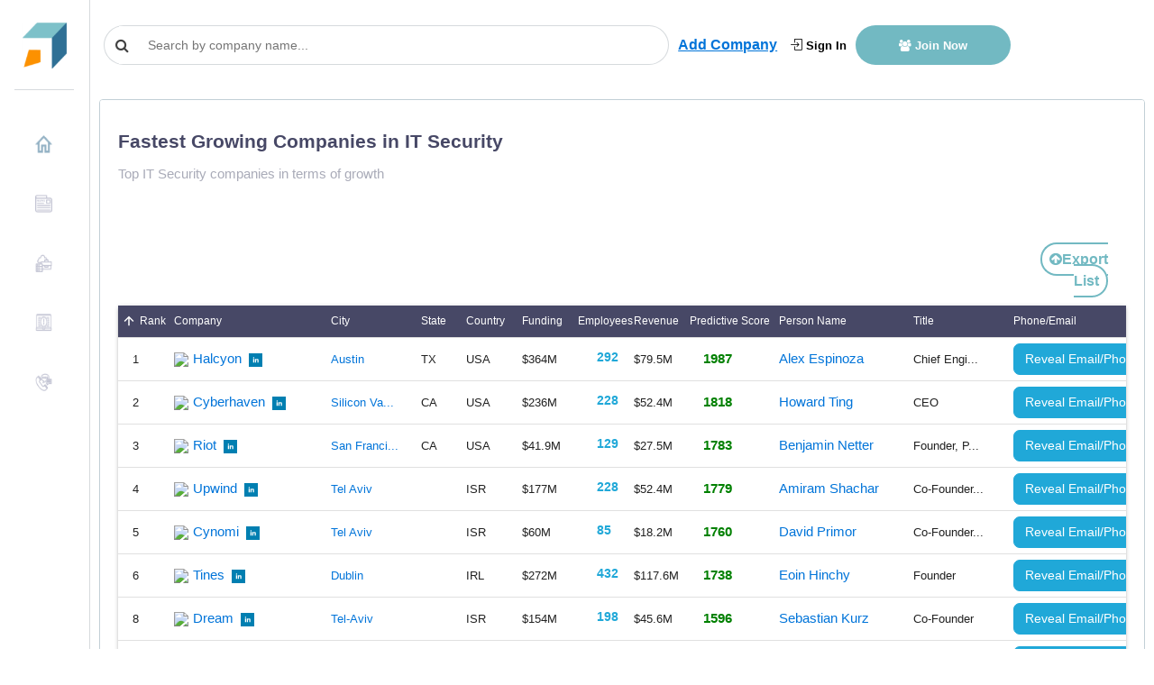

--- FILE ---
content_type: text/html
request_url: https://growjo.com/industry/IT%20Security
body_size: 38068
content:

  <!doctype html> 
    <html lang=en>
      <head>
          <meta charset=utf-8>
          <meta http-equiv=X-UA-Compatible content="IE=edge">
          <meta name=viewport content="width=device-width,initial-scale=1">
          <link rel="shortcut icon" href="https://growjo.com/static/img/favicon.png">
          <title data-react-helmet="true">Top 500 IT Security Companies - 2026</title>
          <meta data-react-helmet="true" name="description" content="Fastest Growing IT Security Companies - 2026"/><meta data-react-helmet="true" name="author" content="Growjo"/>
          <link data-react-helmet="true" rel="canonical" href="https://growjo.com/industry/IT Security"/>

          <link href="https://growjo.com/static/index.fonts.css" rel="stylesheet" media="print" onload="this.media='all'">
          <link href="https://growjo.com/static/index.styles.css" rel="stylesheet">
          <link href="https://growjo.com/static/styles.min.css" rel="stylesheet">
          <link href="https://growjo.com/static/materialUI.css" rel="stylesheet" media="print" onload="this.media='all'">

          <!--<script async src = "https://www.googletagmanager.com/gtag/js?id=UA-134269090-1" ></script>  
          <script async>
          window.dataLayer = window.dataLayer || [];
          function gtag(){dataLayer.push(arguments);}
          gtag('js', new Date());
          gtag('config', 'UA-134269090-1');
        </script>
        <script>
        window.ga=window.ga||function(){(ga.q=ga.q||[]).push(arguments)};ga.l=+new Date;
        ga('create', 'UA-134269090-1', 'auto');
        

        ga('require', 'eventTracker');
        ga('require', 'outboundLinkTracker');
        ga('require', 'urlChangeTracker');
        
        ga('send', 'pageview');
        </script>
          
          -->
          <script async src="https://www.googletagmanager.com/gtag/js?id=G-8RP4RRPF8F"></script>
          <script>
          window.dataLayer = window.dataLayer || [];
          function gtag(){dataLayer.push(arguments);}
          gtag('js', new Date());
        
          gtag('config', 'G-8RP4RRPF8F');
        </script>
     
          <script async src="https://pagead2.googlesyndication.com/pagead/js/adsbygoogle.js?client=ca-pub-1304487994033637"
     crossorigin="anonymous"></script>

          <!-- <script src="//www.ezojs.com/ezoic/sa.min.js"></script> -->

         
          
          <script async src="https://www.google-analytics.com/analytics.js"></script>
          <script defer src="https://growjo.com/static/autotrack.js"></script>          
          
          <script async>window.InitialData = {"tableData":{"totalCount":148,"data":[{"id":885018,"ranking":26,"industryRanking":1,"estimated_revenues":79537560,"new_industry":null,"company_name":"Halcyon","city":"Austin","metro_city":"Austin","country":"USA","state":"TX","current_employees":292,"last_employees":180,"founded":2021,"total_funding":"$364M","linkedin_url":"http://www.linkedin.com/company/halcyonai","url":"halcyon.ai","Industry":"IT Security","Points":1987,"employee_growth":61.94,"employeeData":{"id":26098028,"first_name":"Alex","last_name":"Espinoza","title":"Chief Engineer","linkedin":"https://www.linkedin.com/in/alespinoza","growjo_id":885018,"phone":null,"email":null,"unlocked_person":null}},{"id":1012449,"ranking":36,"industryRanking":2,"estimated_revenues":52412700,"new_industry":null,"company_name":"Cyberhaven","city":"Palo Alto","metro_city":"Silicon Valley","country":"USA","state":"CA","current_employees":228,"last_employees":135,"founded":2016,"total_funding":"$236M","linkedin_url":"http://www.linkedin.com/company/cyberhaven","url":"cyberhaven.com","Industry":"IT Security","Points":1818,"employee_growth":68.97,"employeeData":{"id":10116559,"first_name":"Howard","last_name":"Ting","title":"CEO","linkedin":"https://www.linkedin.com/in/howardting","growjo_id":1012449,"phone":null,"email":null,"unlocked_person":null}},{"id":898930,"ranking":43,"industryRanking":3,"estimated_revenues":27540000,"new_industry":null,"company_name":"Riot","city":"San Francisco","metro_city":"San Francisco","country":"USA","state":"CA","current_employees":129,"last_employees":78,"founded":2020,"total_funding":"$41.9M","linkedin_url":"http://www.linkedin.com/company/tryriot","url":"tryriot.com","Industry":"IT Security","Points":1783,"employee_growth":65.71,"employeeData":{"id":26215996,"first_name":"Benjamin","last_name":"Netter","title":"Founder, President, CEO & Board Member","linkedin":null,"growjo_id":898930,"phone":null,"email":null,"unlocked_person":null}},{"id":966675,"ranking":45,"industryRanking":4,"estimated_revenues":52412700,"new_industry":null,"company_name":"Upwind","city":"Tel Aviv","metro_city":"Tel Aviv","country":"ISR","state":null,"current_employees":228,"last_employees":124,"founded":2022,"total_funding":"$177M","linkedin_url":"http://www.linkedin.com/company/upwindsecurity","url":"upwind.io","Industry":"IT Security","Points":1779,"employee_growth":83.02,"employeeData":{"id":36069928,"first_name":"Amiram","last_name":"Shachar","title":"Co-Founder & CEO","linkedin":"https://www.linkedin.com/in/amirams","growjo_id":966675,"phone":null,"email":null,"unlocked_person":null}},{"id":471593,"ranking":47,"industryRanking":5,"estimated_revenues":18156000,"new_industry":"IT Security","company_name":"Cynomi","city":"Herzliya","metro_city":"Tel Aviv","country":"ISR","state":null,"current_employees":85,"last_employees":46,"founded":2020,"total_funding":"$60M","linkedin_url":"http://www.linkedin.com/company/cynomi","url":"cynomi.com","Industry":"IT Security","Points":1760,"employee_growth":82.93,"employeeData":{"id":24541409,"first_name":"David","last_name":"Primor","title":"Co-Founder and CEO","linkedin":null,"growjo_id":471593,"phone":null,"email":null,"unlocked_person":null}},{"id":394078,"ranking":50,"industryRanking":6,"estimated_revenues":117622320,"new_industry":"Tech Services","company_name":"Tines","city":"Dublin","metro_city":"Dublin","country":"IRL","state":null,"current_employees":432,"last_employees":321,"founded":2018,"total_funding":"$272M","linkedin_url":"http://www.linkedin.com/company/tines-io","url":"tines.com","Industry":"IT Security","Points":1738,"employee_growth":34.51,"employeeData":{"id":19128176,"first_name":"Eoin","last_name":"Hinchy","title":"Founder","linkedin":"https://www.linkedin.com/in/eoinhinchy","growjo_id":394078,"phone":null,"email":null,"unlocked_person":null}},{"id":985946,"ranking":64,"industryRanking":8,"estimated_revenues":45614400,"new_industry":null,"company_name":"Dream","city":"Tel-Aviv","metro_city":"Tel-Aviv","country":"ISR","state":null,"current_employees":198,"last_employees":121,"founded":2022,"total_funding":"$154M","linkedin_url":"http://www.linkedin.com/company/dreamsecurity","url":"dreamgroup.com","Industry":"IT Security","Points":1596,"employee_growth":63.89,"employeeData":{"id":36469883,"first_name":"Sebastian","last_name":"Kurz","title":"Co-Founder","linkedin":"https://www.linkedin.com/in/sebastian-kurz","growjo_id":985946,"phone":null,"email":null,"unlocked_person":null}},{"id":373901,"ranking":71,"industryRanking":9,"estimated_revenues":45175800,"new_industry":"Tech Services","company_name":"Tailscale","city":"Toronto","metro_city":"Toronto","country":"CAN","state":"ON","current_employees":196,"last_employees":159,"founded":2019,"total_funding":"$277M","linkedin_url":"http://www.linkedin.com/company/tailscale","url":"tailscale.com","Industry":"IT Security","Points":1537,"employee_growth":23.36,"employeeData":{"id":18658016,"first_name":"Avery","last_name":"Pennarun","title":"Co-Founder And CEO","linkedin":"","growjo_id":373901,"phone":null,"email":null,"unlocked_person":null}},{"id":385812,"ranking":79,"industryRanking":10,"estimated_revenues":84978240,"new_industry":"Tech Services","company_name":"Kiteworks","city":"San Mateo","metro_city":"Silicon Valley","country":"USA","state":"CA","current_employees":312,"last_employees":266,"founded":1999,"total_funding":"$610M","linkedin_url":"http://www.linkedin.com/company/kiteworkscgcp","url":"kiteworks.com","Industry":"IT Security","Points":1478,"employee_growth":17.48,"employeeData":{"id":18936712,"first_name":"Ryan","last_name":"Gallagher","title":"VP, Sales Operations","linkedin":"https://www.linkedin.com/in/ryan-gallagher-752952","growjo_id":385812,"phone":null,"email":null,"unlocked_person":null}},{"id":175019,"ranking":89,"industryRanking":11,"estimated_revenues":212663880,"new_industry":"Tech Services","company_name":"Huntress Labs","city":"Columbia","metro_city":null,"country":"USA","state":"MD","current_employees":694,"last_employees":513,"founded":2015,"total_funding":"$298M","linkedin_url":"http://www.linkedin.com/company/huntress-labs","url":"huntress.com","Industry":"IT Security","Points":1419,"employee_growth":35.31,"employeeData":{"id":10142155,"first_name":"Kyle","last_name":"Hanslovan","title":"CEO & Co-Founder","linkedin":"https://www.linkedin.com/in/kylehanslovan","growjo_id":175019,"phone":null,"email":null,"unlocked_person":null}},{"id":174858,"ranking":95,"industryRanking":12,"estimated_revenues":151043640,"new_industry":"Tech Services","company_name":"Semperis","city":"Hoboken","metro_city":"New York City","country":"USA","state":"NJ","current_employees":555,"last_employees":449,"founded":2013,"total_funding":"$382M","linkedin_url":"http://www.linkedin.com/company/semperis","url":"semperis.com","Industry":"IT Security","Points":1380,"employee_growth":23.73,"employeeData":{"id":10132167,"first_name":"Mickey","last_name":"Bresman","title":"CEO","linkedin":"https://www.linkedin.com/in/mickey-bresman-1574923","growjo_id":174858,"phone":null,"email":null,"unlocked_person":null}},{"id":11114,"ranking":102,"industryRanking":13,"estimated_revenues":44517900,"new_industry":"Tech Services","company_name":"Dtex Systems","city":"Saratoga","metro_city":"Silicon Valley","country":"USA","state":"CA","current_employees":193,"last_employees":146,"founded":2002,"total_funding":"$127M","linkedin_url":"http://www.linkedin.com/company/dtex-systems","url":"dtexsystems.com","Industry":"IT Security","Points":1365,"employee_growth":32.12,"employeeData":{"id":26758511,"first_name":"Marshall","last_name":"Heilman","title":"CEO","linkedin":"https://www.linkedin.com/in/marshall-heilman","growjo_id":11114,"phone":null,"email":null,"unlocked_person":null}},{"id":172648,"ranking":114,"industryRanking":14,"estimated_revenues":139125960,"new_industry":"IT Security","company_name":"Silverfort","city":"Tel Aviv","metro_city":"Tel Aviv","country":"ISR","state":null,"current_employees":511,"last_employees":366,"founded":2016,"total_funding":"$223M","linkedin_url":"http://www.linkedin.com/company/silverfort","url":"silverfort.com","Industry":"IT Security","Points":1292,"employee_growth":39.88,"employeeData":{"id":9946987,"first_name":"Hed","last_name":"Kovetz","title":"Co founder and CEO","linkedin":"https://www.linkedin.com/in/hed-kovetz-910ba5b9","growjo_id":172648,"phone":null,"email":null,"unlocked_person":null}},{"id":13076,"ranking":143,"industryRanking":15,"estimated_revenues":53407200,"new_industry":"IT Security","company_name":"SpecterOps","city":"McLean","metro_city":"Washington DC","country":"USA","state":"VA","current_employees":227,"last_employees":146,"founded":2017,"total_funding":"$133M","linkedin_url":"http://www.linkedin.com/company/specterops","url":"specterops.io","Industry":"IT Security","Points":1106,"employee_growth":56.2,"employeeData":{"id":667683,"first_name":"David","last_name":"McGuire","title":"CEO","linkedin":"https://www.linkedin.com/in/davidmcguire","growjo_id":13076,"phone":null,"email":null,"unlocked_person":null}},{"id":6848,"ranking":145,"industryRanking":16,"estimated_revenues":235126320,"new_industry":"IT Security","company_name":"BigID","city":"New York","metro_city":"New York City","country":"USA","state":"NY","current_employees":768,"last_employees":629,"founded":2016,"total_funding":"$258M","linkedin_url":"http://www.linkedin.com/company/bigid","url":"bigid.com","Industry":"IT Security","Points":1097,"employee_growth":22.15,"employeeData":{"id":255459,"first_name":"Dimitri","last_name":"Sirota","title":"CEO","linkedin":"https://www.linkedin.com/in/dimitrisirota","growjo_id":6848,"phone":null,"email":null,"unlocked_person":null}},{"id":128058,"ranking":181,"industryRanking":17,"estimated_revenues":21828000,"new_industry":"IT Security","company_name":"Astra Security","city":"Paris","metro_city":"Paris","country":"FRA","state":null,"current_employees":102,"last_employees":76,"founded":2013,"total_funding":"$2.85M","linkedin_url":"http://www.linkedin.com/company/getastra","url":"getastra.com","Industry":"IT Security","Points":915,"employee_growth":34.29,"employeeData":{"id":4934413,"first_name":"Shikhil","last_name":"Sharma","title":"Founder","linkedin":"https://www.linkedin.com/in/shikhil-sharma","growjo_id":128058,"phone":null,"email":null,"unlocked_person":null}},{"id":1019811,"ranking":225,"industryRanking":18,"estimated_revenues":24276000,"new_industry":null,"company_name":"Swiss Post Cybersecurity","city":"Aarau","metro_city":null,"country":"CH","state":null,"current_employees":113,"last_employees":17,"founded":2024,"total_funding":null,"linkedin_url":"http://www.linkedin.com/company/swisspost-cybersecurity","url":"swisspost-cybersecurity.ch/en","Industry":"IT Security","Points":835,"employee_growth":562.5},{"id":175695,"ranking":253,"industryRanking":19,"estimated_revenues":124876560,"new_industry":"IT Security","company_name":"Persona Identities","city":"San Francisco","metro_city":"San Francisco","country":"USA","state":"CA","current_employees":459,"last_employees":323,"founded":2018,"total_funding":"$417M","linkedin_url":"http://www.linkedin.com/company/persona-identities","url":"withpersona.com","Industry":"IT Security","Points":799,"employee_growth":42.42,"employeeData":{"id":10169048,"first_name":"Rick","last_name":"Song","title":"Co-Founder & CEO","linkedin":"https://www.linkedin.com/in/rick-song-25198b24","growjo_id":175695,"phone":null,"email":null,"unlocked_person":null}},{"id":7162,"ranking":314,"industryRanking":20,"estimated_revenues":64474200,"new_industry":"Security","company_name":"UVEye","city":"Teaneck","metro_city":"New York City","country":"USA","state":"NJ","current_employees":280,"last_employees":233,"founded":2014,"total_funding":"$393M","linkedin_url":"http://www.linkedin.com/company/uveye","url":"uveye.com","Industry":"IT Security","Points":701,"employee_growth":20.28,"employeeData":{"id":272444,"first_name":"Amir","last_name":"Hever","title":"CEO","linkedin":"https://www.linkedin.com/in/amirhev","growjo_id":7162,"phone":null,"email":null,"unlocked_person":null}},{"id":1014881,"ranking":380,"industryRanking":21,"estimated_revenues":97920000,"new_industry":null,"company_name":"LevelBlue","city":"Dallas","metro_city":"Dallas","country":"USA","state":"TX","current_employees":366,"last_employees":66,"founded":null,"total_funding":null,"linkedin_url":"http://www.linkedin.com/company/levelbluecyber","url":"levelblue.com","Industry":"IT Security","Points":637,"employee_growth":450.91,"employeeData":{"id":36598184,"first_name":"Robert","last_name":"McCullen","title":"Chairman & CEO","linkedin":"https://www.linkedin.com/in/rmccullen","growjo_id":1014881,"phone":null,"email":null,"unlocked_person":null}},{"id":133941,"ranking":382,"industryRanking":22,"estimated_revenues":26520000,"new_industry":"IT Security","company_name":"Eclypsium","city":"Portland","metro_city":"Portland","country":"USA","state":"OR","current_employees":124,"last_employees":112,"founded":2017,"total_funding":"$94.2M","linkedin_url":"http://www.linkedin.com/company/eclypsium","url":"eclypsium.com","Industry":"IT Security","Points":633,"employee_growth":9.8,"employeeData":{"id":5074033,"first_name":"Alex","last_name":"Bazhaniuk","title":"Co-Founder and CTO","linkedin":"https://www.linkedin.com/in/abazhaniuk","growjo_id":133941,"phone":null,"email":null,"unlocked_person":null}},{"id":319466,"ranking":385,"industryRanking":23,"estimated_revenues":22440000,"new_industry":"IT Security","company_name":"Axiado Corporation","city":"San Jose","metro_city":"Silicon Valley","country":"USA","state":"CA","current_employees":105,"last_employees":76,"founded":null,"total_funding":"$95.3M","linkedin_url":"http://www.linkedin.com/company/axiado-corporation","url":"axiado.com","Industry":"IT Security","Points":632,"employee_growth":37.31,"employeeData":{"id":17408706,"first_name":"Gopi","last_name":"Sirineni","title":"President & CEO","linkedin":"https://www.linkedin.com/in/gopisirineni","growjo_id":319466,"phone":null,"email":null,"unlocked_person":null}},{"id":472242,"ranking":396,"industryRanking":24,"estimated_revenues":63377700,"new_industry":null,"company_name":"Veza","city":"San Francisco","metro_city":"San Francisco","country":"USA","state":"CA","current_employees":275,"last_employees":200,"founded":2020,"total_funding":"$125M","linkedin_url":"http://www.linkedin.com/company/veza","url":"veza.com","Industry":"IT Security","Points":626,"employee_growth":36.9,"employeeData":{"id":19337947,"first_name":"Tarun","last_name":"Thakur","title":"CEO","linkedin":null,"growjo_id":472242,"phone":null,"email":null,"unlocked_person":null}},{"id":119004,"ranking":424,"industryRanking":25,"estimated_revenues":26928000,"new_industry":"IT Security","company_name":"Hypori Virtual Mobility","city":"Austin","metro_city":"Austin","country":"USA","state":"TX","current_employees":126,"last_employees":115,"founded":2012,"total_funding":"$55.3M","linkedin_url":"http://www.linkedin.com/company/hypori","url":"hypori.com","Industry":"IT Security","Points":611,"employee_growth":9.26,"employeeData":{"id":4608628,"first_name":"Jared","last_name":"Shepard","title":"President & CEO","linkedin":"https://www.linkedin.com/in/shepardj","growjo_id":119004,"phone":null,"email":null,"unlocked_person":null}},{"id":330236,"ranking":530,"industryRanking":26,"estimated_revenues":6854400,"new_industry":"IT Security","company_name":"RunSafe Security","city":"McLean","metro_city":"Washington DC","country":"USA","state":"VA","current_employees":40,"last_employees":22,"founded":2015,"total_funding":"$26.2M","linkedin_url":"http://www.linkedin.com/company/runsafe-security","url":"runsafesecurity.com","Industry":"IT Security","Points":550,"employee_growth":78.26,"employeeData":{"id":17666370,"first_name":"Joe","last_name":"Saunders","title":"Founder & CEO","linkedin":"","growjo_id":330236,"phone":null,"email":null,"unlocked_person":null}},{"id":891590,"ranking":535,"industryRanking":27,"estimated_revenues":33884400,"new_industry":null,"company_name":"Sentra","city":"Tel Aviv","metro_city":"Tel Aviv","country":"ISR","state":null,"current_employees":144,"last_employees":105,"founded":2021,"total_funding":null,"linkedin_url":"http://www.linkedin.com/company/sentra-io","url":"sentra.io","Industry":"IT Security","Points":548,"employee_growth":36.56,"employeeData":{"id":26172547,"first_name":"Yair","last_name":"Cohen","title":"Co-Founder & VP Product","linkedin":"https://www.linkedin.com/in/yair-cohen-pm","growjo_id":891590,"phone":null,"email":null,"unlocked_person":null}},{"id":1021898,"ranking":538,"industryRanking":28,"estimated_revenues":7670400,"new_industry":null,"company_name":"Abstract Security","city":null,"metro_city":null,"country":"USA","state":null,"current_employees":45,"last_employees":17,"founded":2023,"total_funding":"$23.5M","linkedin_url":"http://www.linkedin.com/company/abstractsecurity","url":"abstract.security","Industry":"IT Security","Points":547,"employee_growth":162.5,"employeeData":{"id":36666251,"first_name":"Ryan","last_name":"Clough","title":"Chief Product Officer & Co-Founder","linkedin":null,"growjo_id":1021898,"phone":null,"email":null,"unlocked_person":null}},{"id":976215,"ranking":584,"industryRanking":29,"estimated_revenues":5271360,"new_industry":null,"company_name":"VulnCheck","city":"Lexington","metro_city":"Boston","country":"USA","state":"MA","current_employees":32,"last_employees":20,"founded":2021,"total_funding":"$19.6M","linkedin_url":"http://www.linkedin.com/company/vulncheck","url":"vulncheck.com","Industry":"IT Security","Points":527,"employee_growth":58.82,"employeeData":{"id":36252097,"first_name":"Anthony","last_name":"Bettini","title":"Founder & CEO","linkedin":"https://www.linkedin.com/in/anthonybettini","growjo_id":976215,"phone":null,"email":null,"unlocked_person":null}},{"id":976381,"ranking":587,"industryRanking":30,"estimated_revenues":10116360,"new_industry":null,"company_name":"Socket","city":"San Francisco","metro_city":"San Francisco","country":"USA","state":"CA","current_employees":54,"last_employees":25,"founded":2020,"total_funding":"$10M","linkedin_url":"http://www.linkedin.com/company/socketinc","url":"socket.dev","Industry":"IT Security","Points":525,"employee_growth":119.05,"employeeData":{"id":36254657,"first_name":"Jay","last_name":"Keswani","title":"Head Strategy and Operations","linkedin":"https://www.linkedin.com/in/jaykeswani","growjo_id":976381,"phone":null,"email":null,"unlocked_person":null}},{"id":899261,"ranking":640,"industryRanking":31,"estimated_revenues":6201600,"new_industry":null,"company_name":"Aembit","city":"Silver Spring","metro_city":"Washington DC","country":"USA","state":"MD","current_employees":38,"last_employees":27,"founded":2021,"total_funding":"$42M","linkedin_url":"http://www.linkedin.com/company/aembit","url":"aembit.io","Industry":"IT Security","Points":506,"employee_growth":41.67,"employeeData":{"id":26218652,"first_name":"David","last_name":"Goldschlag","title":"CEO & Co-founder","linkedin":"https://www.linkedin.com/in/davidgoldschlag","growjo_id":899261,"phone":null,"email":null,"unlocked_person":null}},{"id":976907,"ranking":841,"industryRanking":32,"estimated_revenues":25092000,"new_industry":null,"company_name":"Astrix Security","city":"Tel Aviv","metro_city":"Tel Aviv","country":"ISR","state":"Tel Aviv","current_employees":117,"last_employees":76,"founded":null,"total_funding":"$85M","linkedin_url":"http://www.linkedin.com/company/astrix-security","url":"astrix.security","Industry":"IT Security","Points":449,"employee_growth":53.62,"employeeData":{"id":36261541,"first_name":"Alon","last_name":"Jackson","title":"Co-Founder and CEO, Astrix Security","linkedin":"https://www.linkedin.com/in/jackson-alon","growjo_id":976907,"phone":null,"email":null,"unlocked_person":null}},{"id":97741,"ranking":882,"industryRanking":33,"estimated_revenues":87569040,"new_industry":"IT Security","company_name":"Pindrop","city":"Atlanta","metro_city":"Atlanta","country":"USA","state":"GA","current_employees":322,"last_employees":298,"founded":2011,"total_funding":"$333M","linkedin_url":"http://www.linkedin.com/company/pindrop","url":"pindrop.com","Industry":"IT Security","Points":438,"employee_growth":8.27,"employeeData":{"id":2657663,"first_name":"Vijay","last_name":"Balasubramaniyan","title":"CEO & Co-founder","linkedin":"https://www.linkedin.com/in/vijayab","growjo_id":97741,"phone":null,"email":null,"unlocked_person":null}},{"id":175509,"ranking":922,"industryRanking":34,"estimated_revenues":55921500,"new_industry":"IT Security","company_name":"Spare","city":"Vancouver","metro_city":"Vancouver","country":"CAN","state":"BC","current_employees":243,"last_employees":161,"founded":2015,"total_funding":"$57.8M","linkedin_url":"http://www.linkedin.com/company/spare","url":"sparelabs.com","Industry":"IT Security","Points":427,"employee_growth":50.98,"employeeData":{"id":10160890,"first_name":"Kristoffer","last_name":"Hansen","title":"Co Founder and CEO","linkedin":"https://www.linkedin.com/in/kristoffervikhansen","growjo_id":175509,"phone":null,"email":null,"unlocked_person":null}},{"id":335906,"ranking":948,"industryRanking":35,"estimated_revenues":19992000,"new_industry":"IT Security","company_name":"Concierge Cybersecurity Solutions","city":"Orlando","metro_city":"Orlando","country":"USA","state":"FL","current_employees":93,"last_employees":65,"founded":2017,"total_funding":null,"linkedin_url":"http://www.linkedin.com/company/blackcloak","url":"blackcloak.io","Industry":"IT Security","Points":422,"employee_growth":43.55,"employeeData":{"id":24341136,"first_name":"Allison","last_name":"Owen","title":"Chief Staff","linkedin":"https://www.linkedin.com/in/owenac8","growjo_id":335906,"phone":null,"email":null,"unlocked_person":null}},{"id":115413,"ranking":953,"industryRanking":36,"estimated_revenues":12301200,"new_industry":"IT Security","company_name":"Plurilock Software","city":"Victoria","metro_city":null,"country":"CAN","state":"BC","current_employees":64,"last_employees":45,"founded":2015,"total_funding":null,"linkedin_url":"http://www.linkedin.com/company/plurilock-security-solutions-inc","url":"plurilock.com","Industry":"IT Security","Points":421,"employee_growth":41.86,"employeeData":{"id":4558501,"first_name":"Ian","last_name":"Paterson","title":"CEO","linkedin":"https://www.linkedin.com/in/ianlpaterson","growjo_id":115413,"phone":null,"email":null,"unlocked_person":null}},{"id":975164,"ranking":956,"industryRanking":37,"estimated_revenues":110886240,"new_industry":null,"company_name":"Coro","city":"Chicago","metro_city":"Chicago","country":"USA","state":"IL","current_employees":408,"last_employees":375,"founded":2014,"total_funding":null,"linkedin_url":"http://www.linkedin.com/company/corocyber","url":"coro.net","Industry":"IT Security","Points":421,"employee_growth":8.82,"employeeData":{"id":36235726,"first_name":"Michelle","last_name":"Alger","title":"CEO","linkedin":"https://www.linkedin.com/in/moskowitzguy","growjo_id":975164,"phone":null,"email":null,"unlocked_person":null}},{"id":1023322,"ranking":1041,"industryRanking":38,"estimated_revenues":6038400,"new_industry":null,"company_name":"Clutch Security","city":null,"metro_city":null,"country":"USA","state":null,"current_employees":35,"last_employees":16,"founded":2023,"total_funding":"$28.5M","linkedin_url":"http://www.linkedin.com/company/clutch-security","url":"clutch.security","Industry":"IT Security","Points":405,"employee_growth":118.75,"employeeData":{"id":36693292,"first_name":"Ofir","last_name":"Har-Chen","title":"Co-Founder & CEO","linkedin":"https://www.linkedin.com/in/ofirhc","growjo_id":1023322,"phone":null,"email":null,"unlocked_person":null}},{"id":365379,"ranking":1354,"industryRanking":39,"estimated_revenues":5875200,"new_industry":"IT Security","company_name":"Evolution Equity Partners Stage","city":"New York","metro_city":"New York City","country":"USA","state":"NY","current_employees":34,"last_employees":32,"founded":2008,"total_funding":null,"linkedin_url":"http://www.linkedin.com/company/evolution-equity-partners","url":"evolutionequity.com","Industry":"IT Security","Points":361,"employee_growth":6.67,"employeeData":{"id":18496356,"first_name":"Dennis","last_name":"Smith","title":"Founder and Managing Partner","linkedin":"https://www.linkedin.com/in/dennis-smith-871986","growjo_id":365379,"phone":null,"email":null,"unlocked_person":null}},{"id":53538,"ranking":1419,"industryRanking":40,"estimated_revenues":104805000,"new_industry":"IT Security","company_name":"CIPHER","city":"Miami","metro_city":"Miami","country":"USA","state":"SP","current_employees":391,"last_employees":383,"founded":2000,"total_funding":"$18.8M","linkedin_url":"http://www.linkedin.com/company/cipher","url":"cipher.com","Industry":"IT Security","Points":352,"employee_growth":1.92,"employeeData":{"id":1975995,"first_name":"Ricardo","last_name":"Encinosa","title":"VP Managed Security Services, North America","linkedin":"https://www.linkedin.com/in/ricardo-encinosa-063b0725","growjo_id":53538,"phone":null,"email":null,"unlocked_person":null}},{"id":982032,"ranking":1482,"industryRanking":41,"estimated_revenues":25092000,"new_industry":null,"company_name":"Flare","city":"Montreal","metro_city":"Montreal","country":"CAN","state":"QC","current_employees":117,"last_employees":70,"founded":2017,"total_funding":"$40.2M","linkedin_url":"http://www.linkedin.com/company/flare-io","url":"flare.io","Industry":"IT Security","Points":344,"employee_growth":67.14,"employeeData":{"id":36413347,"first_name":"Norman","last_name":"Menz","title":"CEO","linkedin":"https://www.linkedin.com/in/norman-menz-92829014","growjo_id":982032,"phone":null,"email":null,"unlocked_person":null}},{"id":897277,"ranking":1497,"industryRanking":42,"estimated_revenues":7286880,"new_industry":null,"company_name":"Push Security","city":"London","metro_city":null,"country":null,"state":"London","current_employees":45,"last_employees":28,"founded":2020,"total_funding":"$49.3M","linkedin_url":"http://www.linkedin.com/company/push-security","url":"pushsecurity.com","Industry":"IT Security","Points":343,"employee_growth":60.71,"employeeData":{"id":26201749,"first_name":"Adam","last_name":"Bateman","title":"Co-founder / CEO","linkedin":"https://www.linkedin.com/in/a-bateman","growjo_id":897277,"phone":null,"email":null,"unlocked_person":null}},{"id":1024379,"ranking":1574,"industryRanking":43,"estimated_revenues":10648800,"new_industry":null,"company_name":"Neeve","city":"San Francisco","metro_city":"San Francisco","country":"USA","state":"CA","current_employees":55,"last_employees":17,"founded":2024,"total_funding":"$15M","linkedin_url":"http://www.linkedin.com/company/neeve-ai","url":"neeve.ai","Industry":"IT Security","Points":333,"employee_growth":223.53,"employeeData":{"id":36725220,"first_name":"Cory","last_name":"Clarke","title":"Chief Product Officer","linkedin":"https://www.linkedin.com/in/coryclarke","growjo_id":1024379,"phone":null,"email":null,"unlocked_person":null}},{"id":977546,"ranking":1674,"industryRanking":44,"estimated_revenues":105825000,"new_industry":null,"company_name":"Coro","city":null,"metro_city":null,"country":"USA","state":"IL","current_employees":395,"last_employees":363,"founded":null,"total_funding":"$252M","linkedin_url":"http://www.linkedin.com/company/corocyber","url":"coro.net","Industry":"IT Security","Points":322,"employee_growth":8.82,"employeeData":{"id":36269867,"first_name":"Michelle","last_name":"Alger","title":"CEO","linkedin":"https://www.linkedin.com/in/moskowitzguy","growjo_id":977546,"phone":null,"email":null,"unlocked_person":null}},{"id":1024526,"ranking":1679,"industryRanking":45,"estimated_revenues":9730800,"new_industry":null,"company_name":"watchTowr","city":"Singapore","metro_city":"Singapore","country":"SGP","state":null,"current_employees":50,"last_employees":22,"founded":2021,"total_funding":"$30.2M","linkedin_url":"http://www.linkedin.com/company/watchtowr","url":"watchtowr.com","Industry":"IT Security","Points":322,"employee_growth":127.27,"employeeData":{"id":36730180,"first_name":"Owen","last_name":"E.","title":"VP, Europe","linkedin":"https://www.linkedin.com/in/owen-e-9a40b1150","growjo_id":1024526,"phone":null,"email":null,"unlocked_person":null}},{"id":100302,"ranking":1731,"industryRanking":46,"estimated_revenues":53947800,"new_industry":"IT Security","company_name":"SpyCloud","city":"Austin","metro_city":"Austin","country":"USA","state":"TX","current_employees":234,"last_employees":233,"founded":2016,"total_funding":"$198M","linkedin_url":"http://www.linkedin.com/company/spycloud","url":"spycloud.com","Industry":"IT Security","Points":317,"employee_growth":0.45,"employeeData":{"id":2712737,"first_name":"Ted","last_name":"Ross","title":"CEO","linkedin":"https://www.linkedin.com/in/ted-ross","growjo_id":100302,"phone":null,"email":null,"unlocked_person":null}},{"id":1014639,"ranking":1922,"industryRanking":47,"estimated_revenues":10098000,"new_industry":null,"company_name":"SquareX","city":"San Francisco Bay Area","metro_city":"San Francisco","country":"USA","state":"CA","current_employees":52,"last_employees":25,"founded":null,"total_funding":null,"linkedin_url":"http://www.linkedin.com/company/getsquarex","url":"sqrx.com","Industry":"IT Security","Points":301,"employee_growth":108,"employeeData":{"id":36594462,"first_name":"Vivek","last_name":"Ramachandran","title":"Founder","linkedin":"https://www.linkedin.com/in/vivekramachandran","growjo_id":1014639,"phone":null,"email":null,"unlocked_person":null}},{"id":1021328,"ranking":2093,"industryRanking":49,"estimated_revenues":10648800,"new_industry":null,"company_name":"Aim Security","city":null,"metro_city":null,"country":"USA","state":null,"current_employees":55,"last_employees":28,"founded":2022,"total_funding":"$29.1M","linkedin_url":"http://www.linkedin.com/company/aimsecurity","url":"aim.security","Industry":"IT Security","Points":289,"employee_growth":96.43,"employeeData":{"id":36661531,"first_name":"Adir","last_name":"Gruss","title":"Co-Founder and CTO","linkedin":null,"growjo_id":1021328,"phone":null,"email":null,"unlocked_person":null}},{"id":377026,"ranking":2234,"industryRanking":50,"estimated_revenues":6691200,"new_industry":"IT Security","company_name":"Apheris","city":"Berlin","metro_city":"Berlin","country":"DEU","state":null,"current_employees":39,"last_employees":38,"founded":2019,"total_funding":"$41.5M","linkedin_url":"http://www.linkedin.com/company/apheris","url":"apheris.com","Industry":"IT Security","Points":280,"employee_growth":2.78},{"id":109795,"ranking":2239,"industryRanking":51,"estimated_revenues":18972000,"new_industry":"IT Security","company_name":"Portnox Security","city":"Saint Joe","metro_city":null,"country":"USA","state":"IN","current_employees":89,"last_employees":70,"founded":2007,"total_funding":null,"linkedin_url":"http://www.linkedin.com/company/portnox","url":"portnox.com","Industry":"IT Security","Points":279,"employee_growth":26.87,"employeeData":{"id":4167113,"first_name":"Denny","last_name":"LeCompte","title":"CEO","linkedin":"https://www.linkedin.com/in/dennylecompte","growjo_id":109795,"phone":null,"email":null,"unlocked_person":null}},{"id":126268,"ranking":2371,"industryRanking":52,"estimated_revenues":13586400,"new_industry":"IT Security","company_name":"Fudo Security","city":"Newark","metro_city":"East Bay","country":"USA","state":"CA","current_employees":70,"last_employees":58,"founded":2012,"total_funding":"$9.3M","linkedin_url":"http://www.linkedin.com/company/fudosecurity","url":"fudosecurity.com","Industry":"IT Security","Points":271,"employee_growth":21.82,"employeeData":{"id":4877854,"first_name":"Patryk","last_name":"Brozek","title":"CEO, Co-Founder","linkedin":"https://www.linkedin.com/in/patrykbrozek","growjo_id":126268,"phone":null,"email":null,"unlocked_person":null}},{"id":311430,"ranking":2382,"industryRanking":53,"estimated_revenues":161160000,"new_industry":"IT Security","company_name":"ThreatLocker","city":"Maitland","metro_city":"Orlando","country":"USA","state":"FL","current_employees":602,"last_employees":387,"founded":2017,"total_funding":"$254M","linkedin_url":"http://www.linkedin.com/company/threatlockerinc","url":"threatlocker.com","Industry":"IT Security","Points":270,"employee_growth":55.28,"employeeData":{"id":17153235,"first_name":"Sami","last_name":"Jenkins","title":"COO and Co-Founder, ThreatLocker, Inc","linkedin":"https://www.linkedin.com/in/sami-jenkins-405812149","growjo_id":311430,"phone":null,"email":null,"unlocked_person":null}},{"id":6889,"ranking":2552,"industryRanking":54,"estimated_revenues":250004040,"new_industry":"IT Security","company_name":"Claroty","city":"New York","metro_city":"New York City","country":"USA","state":"NY","current_employees":816,"last_employees":659,"founded":2014,"total_funding":"$740M","linkedin_url":"http://www.linkedin.com/company/claroty","url":"claroty.com","Industry":"IT Security","Points":261,"employee_growth":23.73,"employeeData":{"id":257809,"first_name":"Yaniv","last_name":"Vardi","title":"CEO","linkedin":"https://www.linkedin.com/in/yaniv-vardi-2a671512","growjo_id":6889,"phone":null,"email":null,"unlocked_person":null}},{"id":976423,"ranking":2597,"industryRanking":55,"estimated_revenues":7131840,"new_industry":null,"company_name":"Tamnoon","city":"Remote","metro_city":null,"country":null,"state":"WA","current_employees":44,"last_employees":26,"founded":2022,"total_funding":"$17.8M","linkedin_url":"http://www.linkedin.com/company/tamnoon.io","url":"tamnoon.io","Industry":"IT Security","Points":259,"employee_growth":69.23,"employeeData":{"id":36255131,"first_name":"Marina","last_name":"Segal","title":"CEO and Co-Founder","linkedin":"https://www.linkedin.com/in/segalmarina","growjo_id":976423,"phone":null,"email":null,"unlocked_person":null}},{"id":978588,"ranking":2605,"industryRanking":56,"estimated_revenues":9363600,"new_industry":null,"company_name":"Entro Security","city":null,"metro_city":null,"country":"ISR","state":null,"current_employees":49,"last_employees":29,"founded":null,"total_funding":"$24.2M","linkedin_url":"http://www.linkedin.com/company/entro-security","url":"entro.security","Industry":"IT Security","Points":259,"employee_growth":68.97,"employeeData":{"id":36355739,"first_name":"Itzik","last_name":"Alvas","title":"Co-founder & CEO","linkedin":"https://www.linkedin.com/in/itzik-alvas","growjo_id":978588,"phone":null,"email":null,"unlocked_person":null}},{"id":1013698,"ranking":2709,"industryRanking":57,"estimated_revenues":22848000,"new_industry":null,"company_name":"Zafran Security","city":"New York","metro_city":"New York City","country":"USA","state":"NY","current_employees":107,"last_employees":56,"founded":null,"total_funding":"$70M","linkedin_url":"http://www.linkedin.com/company/zafran-security","url":"zafran.io","Industry":"IT Security","Points":255,"employee_growth":91.07,"employeeData":{"id":36579302,"first_name":"Sanaz","last_name":"Yashar","title":"Co-Founder & CEO","linkedin":null,"growjo_id":1013698,"phone":null,"email":null,"unlocked_person":null}},{"id":1023907,"ranking":2735,"industryRanking":58,"estimated_revenues":7017600,"new_industry":null,"company_name":"Patchstack","city":"Parnu","metro_city":null,"country":"EE","state":null,"current_employees":41,"last_employees":25,"founded":2017,"total_funding":"$5.02M","linkedin_url":"http://www.linkedin.com/company/patchstack","url":"patchstack.com","Industry":"IT Security","Points":254,"employee_growth":64,"employeeData":{"id":36705648,"first_name":"Oliver","last_name":"Sild","title":"Founder & CEO","linkedin":"https://www.linkedin.com/in/oliversild","growjo_id":1023907,"phone":null,"email":null,"unlocked_person":null}},{"id":172652,"ranking":2740,"industryRanking":59,"estimated_revenues":57895200,"new_industry":"IT Security","company_name":"Team8","city":"Tel Aviv","metro_city":"Tel Aviv","country":"ISR","state":null,"current_employees":251,"last_employees":225,"founded":2014,"total_funding":"$56M","linkedin_url":"http://www.linkedin.com/company/team8group","url":"team8.vc","Industry":"IT Security","Points":254,"employee_growth":11.68,"employeeData":{"id":9947529,"first_name":"Israel","last_name":"Grimberg","title":"Co-Founder & Partner","linkedin":"https://www.linkedin.com/in/israel-grimberg-b3349898","growjo_id":172652,"phone":null,"email":null,"unlocked_person":null}},{"id":976005,"ranking":2776,"industryRanking":60,"estimated_revenues":22032000,"new_industry":null,"company_name":"Metabase Q","city":"San Francisco","metro_city":"San Francisco","country":"USA","state":"CA","current_employees":103,"last_employees":100,"founded":2019,"total_funding":"$20.5M","linkedin_url":"http://www.linkedin.com/company/metabase-q","url":"metabaseq.com","Industry":"IT Security","Points":252,"employee_growth":3,"employeeData":{"id":36248912,"first_name":"Manuel","last_name":"Lasso","title":"Group Finance Director/CFO","linkedin":"https://www.linkedin.com/in/manuellasso","growjo_id":976005,"phone":null,"email":null,"unlocked_person":null}},{"id":389632,"ranking":2835,"industryRanking":61,"estimated_revenues":117363240,"new_industry":"SaaS","company_name":"Pentera","city":"Petah Tikva","metro_city":null,"country":"ISR","state":null,"current_employees":431,"last_employees":407,"founded":2015,"total_funding":"$250M","linkedin_url":"http://www.linkedin.com/company/penterasecurity","url":"pentera.io","Industry":"IT Security","Points":249,"employee_growth":5.67,"employeeData":{"id":19012997,"first_name":"Amitai","last_name":"Ratzon","title":"CEO","linkedin":"https://www.linkedin.com/in/amitairatzon","growjo_id":389632,"phone":null,"email":null,"unlocked_person":null}},{"id":897965,"ranking":2869,"industryRanking":62,"estimated_revenues":6356640,"new_industry":null,"company_name":"Tidal Cyber","city":"Washington D.C.","metro_city":null,"country":null,"state":"Washington D.C.","current_employees":39,"last_employees":30,"founded":2022,"total_funding":"$7.86M","linkedin_url":"http://www.linkedin.com/company/tidalcyber","url":"tidalcyber.com","Industry":"IT Security","Points":248,"employee_growth":30,"employeeData":{"id":36011653,"first_name":"Rick","last_name":"Gordon","title":"CEO, Co-Founder","linkedin":null,"growjo_id":897965,"phone":null,"email":null,"unlocked_person":null}},{"id":977154,"ranking":2981,"industryRanking":64,"estimated_revenues":6046560,"new_industry":null,"company_name":"Jericho Security","city":"New York","metro_city":"New York City","country":"USA","state":"NY","current_employees":37,"last_employees":24,"founded":null,"total_funding":"$18M","linkedin_url":"http://www.linkedin.com/company/jerichosecurity","url":"jerichosecurity.com","Industry":"IT Security","Points":243,"employee_growth":54.17,"employeeData":{"id":36264925,"first_name":"Sage","last_name":"Wohns","title":"CEO & Founder","linkedin":"https://www.linkedin.com/in/sagew","growjo_id":977154,"phone":null,"email":null,"unlocked_person":null}},{"id":976428,"ranking":3021,"industryRanking":65,"estimated_revenues":10293840,"new_industry":null,"company_name":"Silent Push","city":"Reston","metro_city":"Washington DC","country":"USA","state":"VA","current_employees":55,"last_employees":36,"founded":2020,"total_funding":"$20M","linkedin_url":"http://www.linkedin.com/company/silent-push-inc","url":"silentpush.com","Industry":"IT Security","Points":242,"employee_growth":52.78,"employeeData":{"id":36255174,"first_name":"Brad","last_name":"Arnold","title":"Chief Customer Officer","linkedin":"https://www.linkedin.com/in/bradfordarnold","growjo_id":976428,"phone":null,"email":null,"unlocked_person":null}},{"id":986692,"ranking":3022,"industryRanking":66,"estimated_revenues":10648800,"new_industry":null,"company_name":"Seraphic Security","city":"Wilmington","metro_city":"Philadelphia","country":"USA","state":"DE","current_employees":55,"last_employees":36,"founded":2019,"total_funding":"$36.5M","linkedin_url":"http://www.linkedin.com/company/seraphicsecurity","url":"seraphicsecurity.com","Industry":"IT Security","Points":242,"employee_growth":52.78,"employeeData":{"id":36476825,"first_name":"Keren","last_name":"Kofler","title":"Director Marketing - reporting to CEO","linkedin":"https://www.linkedin.com/in/kerenfk","growjo_id":986692,"phone":null,"email":null,"unlocked_person":null}},{"id":901030,"ranking":3083,"industryRanking":67,"estimated_revenues":2550000,"new_industry":null,"company_name":"Sitehop","city":"Sheffield","metro_city":null,"country":null,"state":"England","current_employees":24,"last_employees":16,"founded":2021,"total_funding":null,"linkedin_url":"http://www.linkedin.com/company/sitehop","url":"sitehop.co.uk","Industry":"IT Security","Points":239,"employee_growth":50,"employeeData":{"id":26220150,"first_name":"Melissa","last_name":"Chambers","title":"CEO, Co-Founder","linkedin":"https://www.linkedin.com/in/melissachambers","growjo_id":901030,"phone":null,"email":null,"unlocked_person":null}},{"id":1021674,"ranking":3094,"industryRanking":68,"estimated_revenues":6854400,"new_industry":null,"company_name":"Reach Security","city":"San Francisco","metro_city":"San Francisco","country":"USA","state":"CA","current_employees":40,"last_employees":17,"founded":2021,"total_funding":"$40M","linkedin_url":"http://www.linkedin.com/company/reach-security","url":"reach.security","Industry":"IT Security","Points":238,"employee_growth":135.29,"employeeData":{"id":36664182,"first_name":"Garrett","last_name":"Hamilton","title":"Co-Founder and CEO","linkedin":"https://www.linkedin.com/in/garrettdh","growjo_id":1021674,"phone":null,"email":null,"unlocked_person":null}},{"id":484872,"ranking":3154,"industryRanking":69,"estimated_revenues":21624000,"new_industry":null,"company_name":"SecureW2","city":"Seattle","metro_city":"Seattle","country":"USA","state":"WA","current_employees":101,"last_employees":84,"founded":null,"total_funding":"$80M","linkedin_url":"http://www.linkedin.com/company/securew2","url":"securew2.com","Industry":"IT Security","Points":235,"employee_growth":20.24,"employeeData":{"id":35183646,"first_name":"Bert","last_name":"Kashyap","title":"CEO/Co-Founder","linkedin":null,"growjo_id":484872,"phone":null,"email":null,"unlocked_person":null}},{"id":39265,"ranking":3191,"industryRanking":70,"estimated_revenues":41886300,"new_industry":"IT Security","company_name":"CTERA Networks","city":"New York","metro_city":"New York City","country":"USA","state":"NY","current_employees":182,"last_employees":153,"founded":2008,"total_funding":"$180M","linkedin_url":"http://www.linkedin.com/company/ctera","url":"ctera.com","Industry":"IT Security","Points":233,"employee_growth":18.49,"employeeData":{"id":1588189,"first_name":"Saimon","last_name":"Michelson","title":"Chief Architect, North America","linkedin":"https://www.linkedin.com/in/saimon-michelson-5134a630","growjo_id":39265,"phone":null,"email":null,"unlocked_person":null}},{"id":11459,"ranking":3368,"industryRanking":71,"estimated_revenues":98191320,"new_industry":"IT Security","company_name":"Corelight","city":"San Francisco","metro_city":"San Francisco","country":"USA","state":"CA","current_employees":361,"last_employees":294,"founded":2013,"total_funding":"$340M","linkedin_url":"http://www.linkedin.com/company/corelight","url":"corelight.com","Industry":"IT Security","Points":225,"employee_growth":22.86,"employeeData":{"id":602651,"first_name":"Brian","last_name":"Dye","title":"CEO","linkedin":"https://www.linkedin.com/in/brdye","growjo_id":11459,"phone":null,"email":null,"unlocked_person":null}},{"id":1025014,"ranking":3393,"industryRanking":72,"estimated_revenues":5222400,"new_industry":null,"company_name":"CybaVerse","city":"Chichester","metro_city":null,"country":"UK","state":null,"current_employees":30,"last_employees":22,"founded":2018,"total_funding":null,"linkedin_url":"http://www.linkedin.com/company/cybaverse","url":"cybaverse.co.uk","Industry":"IT Security","Points":224,"employee_growth":36.36},{"id":976072,"ranking":3469,"industryRanking":73,"estimated_revenues":2346000,"new_industry":null,"company_name":"Sentry Enterprises","city":"West Chester","metro_city":"Philadelphia","country":"USA","state":"PA","current_employees":22,"last_employees":21,"founded":2013,"total_funding":"$19.6M","linkedin_url":"http://www.linkedin.com/company/sentryenterprises","url":"sentryenterprises.com","Industry":"IT Security","Points":221,"employee_growth":4.76,"employeeData":{"id":36249672,"first_name":"Mark","last_name":"Bennett","title":"Co-Founder and CEO","linkedin":"https://www.linkedin.com/in/markwbennett","growjo_id":976072,"phone":null,"email":null,"unlocked_person":null}},{"id":173446,"ranking":3514,"industryRanking":74,"estimated_revenues":10826280,"new_industry":"IT Security","company_name":"Intezer","city":"New York","metro_city":"New York City","country":"USA","state":"NY","current_employees":58,"last_employees":44,"founded":2015,"total_funding":"$60.1M","linkedin_url":"http://www.linkedin.com/company/intezer-labs","url":"intezer.com","Industry":"IT Security","Points":219,"employee_growth":30.95,"employeeData":{"id":9979384,"first_name":"Itai","last_name":"Tevet","title":"Co Founder and CEO","linkedin":"https://www.linkedin.com/in/itai-tevet-43776767","growjo_id":173446,"phone":null,"email":null,"unlocked_person":null}},{"id":93201,"ranking":3531,"industryRanking":75,"estimated_revenues":46450800,"new_industry":"IT Security","company_name":"PICT ACM Student Chapter","city":"Pune","metro_city":"Pune","country":"IND","state":null,"current_employees":197,"last_employees":83,"founded":2011,"total_funding":null,"linkedin_url":"http://www.linkedin.com/company/pict-acm-student-chapter","url":"pict.acm.org","Industry":"IT Security","Points":219,"employee_growth":137.97},{"id":1024193,"ranking":3575,"industryRanking":76,"estimated_revenues":3855600,"new_industry":null,"company_name":"DefectDojo","city":"Austin","metro_city":"Austin","country":"USA","state":"TX","current_employees":26,"last_employees":20,"founded":null,"total_funding":"$7M","linkedin_url":"http://www.linkedin.com/company/defectdojo","url":"defectdojo.com","Industry":"IT Security","Points":217,"employee_growth":30,"employeeData":{"id":36721392,"first_name":"Greg","last_name":"Anderson","title":"CEO","linkedin":"https://www.linkedin.com/in/g-anderson","growjo_id":1024193,"phone":null,"email":null,"unlocked_person":null}},{"id":132372,"ranking":3613,"industryRanking":77,"estimated_revenues":33211200,"new_industry":"IT Security","company_name":"Todyl","city":"New York","metro_city":"New York City","country":"USA","state":"NY","current_employees":141,"last_employees":86,"founded":2015,"total_funding":"$83.9M","linkedin_url":"http://www.linkedin.com/company/todylsecurity","url":"todyl.com","Industry":"IT Security","Points":216,"employee_growth":63.41,"employeeData":{"id":21629869,"first_name":"Chris","last_name":"Weibel","title":"Co-Founder & VP, Distinguished Engineer","linkedin":null,"growjo_id":132372,"phone":null,"email":null,"unlocked_person":null}},{"id":977515,"ranking":3633,"industryRanking":78,"estimated_revenues":31640400,"new_industry":null,"company_name":"Todyl","city":null,"metro_city":null,"country":"USA","state":"CO","current_employees":134,"last_employees":82,"founded":null,"total_funding":null,"linkedin_url":"http://www.linkedin.com/company/todylsecurity","url":"todyl.com","Industry":"IT Security","Points":215,"employee_growth":63.41,"employeeData":{"id":5041804,"first_name":"John","last_name":"Nellen","title":"Founder & CEO ","linkedin":"https://www.linkedin.com/in/jnellen","growjo_id":977515,"phone":null,"email":null,"unlocked_person":null}},{"id":681109,"ranking":3685,"industryRanking":80,"estimated_revenues":36352800,"new_industry":null,"company_name":"Market Street United","city":"Lubbock","metro_city":null,"country":"USA","state":"TX","current_employees":154,"last_employees":75,"founded":null,"total_funding":null,"linkedin_url":"http://www.linkedin.com/company/market-street-united","url":"marketstreetunited.com","Industry":"IT Security","Points":214,"employee_growth":107.04},{"id":316469,"ranking":3783,"industryRanking":81,"estimated_revenues":14178000,"new_industry":"IT Security","company_name":"ConductorOne","city":"San Francisco","metro_city":null,"country":"USA","state":"CA","current_employees":102,"last_employees":56,"founded":2020,"total_funding":"$47M","linkedin_url":"http://www.linkedin.com/company/conductorone","url":"conductorone.com","Industry":"IT Security","Points":211,"employee_growth":82.14,"employeeData":{"id":17400053,"first_name":"Alex","last_name":"Bovee","title":"Co-Founder & CEO","linkedin":"https://www.linkedin.com/in/alexbovee","growjo_id":316469,"phone":null,"email":null,"unlocked_person":null}},{"id":471102,"ranking":3877,"industryRanking":82,"estimated_revenues":7286880,"new_industry":"IT Security","company_name":"NetRise","city":"Austin","metro_city":"Austin","country":"USA","state":"TX","current_employees":45,"last_employees":37,"founded":2020,"total_funding":"$24.8M","linkedin_url":"http://www.linkedin.com/company/netriseinc","url":"netrise.io","Industry":"IT Security","Points":208,"employee_growth":22.86,"employeeData":{"id":19332432,"first_name":"Thomas","last_name":"Pace","title":"Co-founder & CEO","linkedin":"https://www.linkedin.com/in/pacethomas","growjo_id":471102,"phone":null,"email":null,"unlocked_person":null}},{"id":6882,"ranking":3878,"industryRanking":83,"estimated_revenues":213539040,"new_industry":"IT Security","company_name":"BlueVoyant","city":"New York","metro_city":"New York City","country":"USA","state":"NY","current_employees":697,"last_employees":674,"founded":2017,"total_funding":"$726M","linkedin_url":"http://www.linkedin.com/company/bluevoyant","url":"bluevoyant.com","Industry":"IT Security","Points":208,"employee_growth":3.43,"employeeData":{"id":257189,"first_name":"Christopher","last_name":"Surel","title":"Chief Security Architect","linkedin":"https://www.linkedin.com/in/christophersurel","growjo_id":6882,"phone":null,"email":null,"unlocked_person":null}},{"id":119462,"ranking":3914,"industryRanking":84,"estimated_revenues":6038400,"new_industry":"IT Security","company_name":"passbolt","city":"Luxembourg","metro_city":"Luxembourg","country":"LUXEMBOURG","state":null,"current_employees":35,"last_employees":29,"founded":null,"total_funding":"$14.1M","linkedin_url":"http://www.linkedin.com/company/passbolt","url":"passbolt.com","Industry":"IT Security","Points":207,"employee_growth":17.86,"employeeData":{"id":21561111,"first_name":"Kevin","last_name":"Muller","title":"Founder & CEO","linkedin":"https://www.linkedin.com/in/kevinmuller80","growjo_id":119462,"phone":null,"email":null,"unlocked_person":null}},{"id":1027453,"ranking":3923,"industryRanking":85,"estimated_revenues":5712000,"new_industry":null,"company_name":"Frenos","city":"Charlotte","metro_city":"Charlotte","country":"USA","state":"NC","current_employees":33,"last_employees":16,"founded":2023,"total_funding":"$4.88M","linkedin_url":"http://www.linkedin.com/company/frenos-inc","url":"frenos.io","Industry":"IT Security","Points":207,"employee_growth":106.25,"employeeData":{"id":36797067,"first_name":"Brian","last_name":"Proctor","title":"Founder | CEO","linkedin":"https://www.linkedin.com/in/brianproctor67","growjo_id":1027453,"phone":null,"email":null,"unlocked_person":null}},{"id":1021592,"ranking":3938,"industryRanking":86,"estimated_revenues":3570000,"new_industry":null,"company_name":"Prowler","city":"Sargentville","metro_city":null,"country":null,"state":null,"current_employees":24,"last_employees":20,"founded":2023,"total_funding":"$18.5M","linkedin_url":"http://www.linkedin.com/company/prowlerpro","url":"prowler.com","Industry":"IT Security","Points":206,"employee_growth":20,"employeeData":{"id":36663746,"first_name":"Toni","last_name":"de la Fuente","title":"CEO","linkedin":"https://www.linkedin.com/in/toniblyx","growjo_id":1021592,"phone":null,"email":null,"unlocked_person":null}},{"id":1023871,"ranking":3946,"industryRanking":87,"estimated_revenues":2856000,"new_industry":null,"company_name":"Asset Technology Group","city":"Florence","metro_city":null,"country":"USA","state":"SC","current_employees":19,"last_employees":18,"founded":2005,"total_funding":null,"linkedin_url":"http://www.linkedin.com/company/asset-technology-group-msp","url":"assettg.com","Industry":"IT Security","Points":206,"employee_growth":5.56,"employeeData":{"id":36704951,"first_name":"Bill","last_name":"Lynch","title":"Owner","linkedin":"https://www.linkedin.com/in/bill-lynch-1988b3144","growjo_id":1023871,"phone":null,"email":null,"unlocked_person":null}},{"id":315886,"ranking":4024,"industryRanking":88,"estimated_revenues":12423600,"new_industry":"IT Security","company_name":"Axiad","city":"Santa Clara","metro_city":"Silicon Valley","country":"USA","state":"CA","current_employees":67,"last_employees":66,"founded":2010,"total_funding":"$45M","linkedin_url":"http://www.linkedin.com/company/axiad-inc","url":"axiad.com","Industry":"IT Security","Points":204,"employee_growth":1.59,"employeeData":{"id":17386749,"first_name":"David","last_name":"Canellos","title":"CEO","linkedin":null,"growjo_id":315886,"phone":null,"email":null,"unlocked_person":null}},{"id":391449,"ranking":4174,"industryRanking":89,"estimated_revenues":258468000,"new_industry":"IT Security","company_name":"Lucideus Tech","city":null,"metro_city":null,"country":null,"state":null,"current_employees":862,"last_employees":454,"founded":null,"total_funding":null,"linkedin_url":"http://www.linkedin.com/company/safecrq","url":"safe.security","Industry":"IT Security","Points":200,"employee_growth":90.05,"employeeData":{"id":19060922,"first_name":"Saket","last_name":"Modi","title":"Co-Founder & CEO","linkedin":"https://www.linkedin.com/in/samodi","growjo_id":391449,"phone":null,"email":null,"unlocked_person":null}},{"id":315590,"ranking":4526,"industryRanking":90,"estimated_revenues":30921300,"new_industry":"IT Security","company_name":"Transcend","city":"San Francisco","metro_city":"San Francisco","country":"USA","state":"CA","current_employees":134,"last_employees":91,"founded":2017,"total_funding":"$90M","linkedin_url":"http://www.linkedin.com/company/transcend-io","url":"transcend.io","Industry":"IT Security","Points":192,"employee_growth":47.13,"employeeData":{"id":17331265,"first_name":"Ben","last_name":"Brook","title":"Co-Founder, CEO @ Transcend","linkedin":"https://www.linkedin.com/in/benbrook","growjo_id":315590,"phone":null,"email":null,"unlocked_person":null}},{"id":315972,"ranking":4546,"industryRanking":91,"estimated_revenues":38377500,"new_industry":"IT Security","company_name":"Lumu Technologies","city":"Doral","metro_city":"Miami","country":"USA","state":"FL","current_employees":167,"last_employees":141,"founded":2019,"total_funding":"$37.5M","linkedin_url":"http://www.linkedin.com/company/lumutech","url":"lumu.io","Industry":"IT Security","Points":191,"employee_growth":18.66,"employeeData":{"id":17392758,"first_name":"Ricardo","last_name":"Villadiego","title":"Founder & CEO","linkedin":null,"growjo_id":315972,"phone":null,"email":null,"unlocked_person":null}},{"id":175692,"ranking":4604,"industryRanking":92,"estimated_revenues":6666720,"new_industry":"IT Security","company_name":"Secret Double Octopus | Forget your Password","city":"Tel-Aviv","metro_city":"Tel Aviv","country":"ISR","state":null,"current_employees":41,"last_employees":39,"founded":2015,"total_funding":"$26.9M","linkedin_url":"http://www.linkedin.com/company/secret-double-octopus","url":"doubleoctopus.com","Industry":"IT Security","Points":190,"employee_growth":5.41,"employeeData":{"id":36900785,"first_name":"Raz","last_name":"Rafaeli","title":"Co-Founder, CEO & CRO","linkedin":"https://www.linkedin.com/in/raz-rafaeli-64a46","growjo_id":175692,"phone":null,"email":null,"unlocked_person":null}},{"id":976382,"ranking":4625,"industryRanking":93,"estimated_revenues":7286880,"new_industry":null,"company_name":"Cranium","city":"Short Hills","metro_city":"New York City","country":"USA","state":"NJ","current_employees":45,"last_employees":43,"founded":null,"total_funding":"$32M","linkedin_url":"http://www.linkedin.com/company/craniumai","url":"cranium.ai","Industry":"IT Security","Points":190,"employee_growth":4.65,"employeeData":{"id":36254682,"first_name":"Felix","last_name":"Knoll","title":"COO/CRO and co-founder","linkedin":"https://www.linkedin.com/in/felix-knoll-840479","growjo_id":976382,"phone":null,"email":null,"unlocked_person":null}},{"id":1022666,"ranking":4626,"industryRanking":94,"estimated_revenues":11383200,"new_industry":null,"company_name":"OnSecurity","city":"Bristol","metro_city":null,"country":"UK","state":null,"current_employees":59,"last_employees":31,"founded":2018,"total_funding":"$6.98M","linkedin_url":"http://www.linkedin.com/company/onsecurity","url":"onsecurity.io","Industry":"IT Security","Points":190,"employee_growth":90.32,"employeeData":{"id":36675116,"first_name":"Adam","last_name":"Luxford","title":"Co-Founder & COO","linkedin":null,"growjo_id":1022666,"phone":null,"email":null,"unlocked_person":null}},{"id":139918,"ranking":4725,"industryRanking":95,"estimated_revenues":53947800,"new_industry":"IT Security","company_name":"THETARAY","city":"New York","metro_city":"New York City","country":"USA","state":"NY","current_employees":234,"last_employees":193,"founded":2013,"total_funding":"$154M","linkedin_url":"http://www.linkedin.com/company/thetaray","url":"thetaray.com","Industry":"IT Security","Points":188,"employee_growth":21.2,"employeeData":{"id":5413773,"first_name":"Peter","last_name":"Reynolds","title":"CEO","linkedin":"","growjo_id":139918,"phone":null,"email":null,"unlocked_person":null}},{"id":1013781,"ranking":4836,"industryRanking":96,"estimated_revenues":10465200,"new_industry":null,"company_name":"Linx Security","city":"New York","metro_city":"New York City","country":"USA","state":"NY","current_employees":54,"last_employees":21,"founded":2023,"total_funding":null,"linkedin_url":"http://www.linkedin.com/company/linx-security","url":"linx.security","Industry":"IT Security","Points":185,"employee_growth":157.14},{"id":372185,"ranking":4847,"industryRanking":97,"estimated_revenues":13770000,"new_industry":"IT Security","company_name":"Risk Ledger","city":"London","metro_city":"London","country":"UK","state":null,"current_employees":71,"last_employees":49,"founded":2018,"total_funding":"$14.9M","linkedin_url":"http://www.linkedin.com/company/risk-ledger","url":"riskledger.com","Industry":"IT Security","Points":185,"employee_growth":44.68,"employeeData":{"id":18638230,"first_name":"Haydn","last_name":"Brooks","title":"Co-Founder & CEO","linkedin":"https://www.linkedin.com/in/haydn-brooks-591a6068","growjo_id":372185,"phone":null,"email":null,"unlocked_person":null}},{"id":1021666,"ranking":4897,"industryRanking":98,"estimated_revenues":11383200,"new_industry":null,"company_name":"Sweet Security","city":null,"metro_city":null,"country":"USA","state":null,"current_employees":59,"last_employees":32,"founded":null,"total_funding":"$44.9M","linkedin_url":"http://www.linkedin.com/company/sweet-security","url":"sweet.security","Industry":"IT Security","Points":183,"employee_growth":84.38,"employeeData":{"id":36664111,"first_name":"Dror","last_name":"Kashti","title":"Co-Founder and CEO","linkedin":"https://www.linkedin.com/in/dror-kashti","growjo_id":1021666,"phone":null,"email":null,"unlocked_person":null}},{"id":370596,"ranking":4972,"industryRanking":99,"estimated_revenues":17136000,"new_industry":"IT Security","company_name":"Opal","city":"San Francisco","metro_city":"San Francisco","country":"USA","state":"CA","current_employees":80,"last_employees":56,"founded":null,"total_funding":"$33.8M","linkedin_url":"http://www.linkedin.com/company/opalsecurity","url":"opal.dev","Industry":"IT Security","Points":182,"employee_growth":43.4,"employeeData":{"id":18609375,"first_name":"Umaimah","last_name":"Khan","title":"Co-Founder and CEO","linkedin":"https://www.linkedin.com/in/umaimah-khan-b7466a249","growjo_id":370596,"phone":null,"email":null,"unlocked_person":null}},{"id":897281,"ranking":4999,"industryRanking":100,"estimated_revenues":34868700,"new_industry":null,"company_name":"HiddenLayer","city":"Austin","metro_city":"Austin","country":"USA","state":"TX","current_employees":151,"last_employees":108,"founded":2022,"total_funding":"$55.7M","linkedin_url":"http://www.linkedin.com/company/hiddenlayersec","url":"hiddenlayer.com","Industry":"IT Security","Points":181,"employee_growth":39.81,"employeeData":{"id":26201799,"first_name":"Chris","last_name":"Sestito","title":"Co-Founder & CEO","linkedin":"https://www.linkedin.com/in/ctito","growjo_id":897281,"phone":null,"email":null,"unlocked_person":null}},{"id":88404,"ranking":5055,"industryRanking":101,"estimated_revenues":220540320,"new_industry":"IT Security","company_name":"Axonius","city":"New York","metro_city":"New York City","country":"USA","state":"NY","current_employees":720,"last_employees":613,"founded":2017,"total_funding":"$595M","linkedin_url":"http://www.linkedin.com/company/axonius","url":"axonius.com","Industry":"IT Security","Points":180,"employee_growth":17.47,"employeeData":{"id":2330011,"first_name":"Chris","last_name":"Kramer","title":"Chief Financial Officer","linkedin":"https://www.linkedin.com/in/kramerchris","growjo_id":88404,"phone":null,"email":null,"unlocked_person":null}},{"id":124280,"ranking":5107,"industryRanking":102,"estimated_revenues":38596800,"new_industry":"IT Security","company_name":"strongDM","city":"Burlingame","metro_city":"Silicon Valley","country":"USA","state":"CA","current_employees":168,"last_employees":122,"founded":2015,"total_funding":"$76.1M","linkedin_url":"http://www.linkedin.com/company/strongdm","url":"strongdm.com","Industry":"IT Security","Points":178,"employee_growth":37.93,"employeeData":{"id":28223683,"first_name":"Tim","last_name":"Prendergast","title":"CEO","linkedin":"","growjo_id":124280,"phone":null,"email":null,"unlocked_person":null}},{"id":490299,"ranking":5179,"industryRanking":103,"estimated_revenues":7752000,"new_industry":null,"company_name":"XONA","city":"Annapolis","metro_city":null,"country":"USA","state":"MD","current_employees":48,"last_employees":27,"founded":2017,"total_funding":"$28.6M","linkedin_url":"http://www.linkedin.com/company/xonasystems","url":"xonasystems.com","Industry":"IT Security","Points":176,"employee_growth":77.78,"employeeData":{"id":35197097,"first_name":"Bill","last_name":"Moore","title":"CEO and Founder","linkedin":"https://www.linkedin.com/in/bmoore06","growjo_id":490299,"phone":null,"email":null,"unlocked_person":null}},{"id":1027560,"ranking":5237,"industryRanking":104,"estimated_revenues":5222400,"new_industry":null,"company_name":"CI-ISAC Australia","city":"Maroochydore","metro_city":null,"country":"AU","state":null,"current_employees":30,"last_employees":17,"founded":2022,"total_funding":null,"linkedin_url":"http://www.linkedin.com/company/ci-isac","url":"ci-isac.org.au","Industry":"IT Security","Points":175,"employee_growth":76.47}]}}</script>
         

          
      </head>
      <body class="app header-fixed sidebar-fixed aside-menu-fixed aside-menu-hidden">
      
      <div id="root"><div class="app"><header class="app-header navbar justify-content-start"><button type="button" class="d-md-none navbar-toggler"><span class="navbar-brand"></span></button><a class="navbar-brand navbar-brand-hidden navbar-brand" href="/"></a><div class="col" style="display:flex;align-items:center"><div class="cstm-search" style="margin-right:10px"><div class="css-1py3auy e1n4b2jv0"><div style="width:300px" class="search  css-1xdhyk6 e1nzkzy80"><div class="css-1mnns6r"><input id="query-downshift-input" role="combobox" aria-autocomplete="list" aria-expanded="false" autoComplete="off" value="" class="css-kxuoep ep3169p0" placeholder="Search by company name..."/><div><div class="css-1nqnto3 ekqohx90"><span class="d-flex justify-content-start align-items-center"><i class="fa fa-search"></i></span></div></div></div></div></div></div><a style="display:none" class="sidebar-toggle" href="/industry/javascript:void(0)"><i class="fa fa-bars"></i></a><a style="text-decoration:underline" class="font-weight-bold add-company-btn" href="/add-your-company">Add Company</a><div class="ml-auto header-btn-group  col"><a class="login-header" href="/login"><i class="icon-login"></i> Sign In</a><a class="join-header" href="/join"><i class="fa  fa-users"></i> Join Now</a></div></div></header><div class="appbody "><div class="sidebar"><nav class="sidebar-nav"><ul class="nav"><li class="nav-item"><a class="nav-link" name="" href="/"><img class="img" src="[data-uri]" style="margin-right:10px;margin-top:-5px;width:20px;height:20px"/>Home</a></li><li class="nav-item"><a class="nav-link" name="" href="/blog"><img class="img" src="[data-uri]" style="margin-right:10px;margin-top:-5px;width:20px;height:20px"/>News</a></li><li class="nav-item"><a class="nav-link" name="" href="/company_data_api"><img class="img" src="[data-uri]" style="margin-right:10px;margin-top:-5px;width:20px;height:20px"/>Company Data API</a></li><li class="nav-item"><a class="nav-link" name="" href="/aboutus"><img class="img" src="[data-uri]" style="margin-right:10px;margin-top:-5px;width:20px;height:20px"/>About Us</a></li><li class="nav-item"><a class="nav-link" name="" href="/contact"><img class="img" src="[data-uri]" style="margin-right:10px;margin-top:-5px;width:20px;height:20px"/>Contact Us</a></li></ul></nav></div><main class="main"><div class="container-fluid"><div class="animated fadeIn" style="height:100%"><div style="height:100%;margin-bottom:0" class="card"><div style="background-color:white" class="card-header"><div><h1 style="color:#474866;font-size:21px;font-weight:bold">Fastest Growing Companies in IT Security</h1><span style="color:#a9abb8;font-size:15px">Top IT Security companies in terms of growth</span></div><div class="download"><span>Free Download</span><div class="lazyload-wrapper "><div class="lazyload-placeholder"></div></div></div></div><div class="card-body"><div><div style="margin-left:30px;margin-bottom:15px" class="row"><div style="margin-top:-90px" class="col-md-12"><div><div class="lazyload-wrapper offset-5"><div class="lazyload-placeholder"></div></div><div style="margin-top:20px"></div></div></div><div class="col"><div class="lazyload-wrapper "><div class="lazyload-placeholder"></div></div></div></div><div style="margin-right:20px;margin-bottom:15px" class="row"><div class="col-md-3 offset-9" style="text-align:right"><div class="row"><div class="col-7"></div><div class="col-5" style="color:#20a8d8;cursor:pointer;text-align:right;padding:0px"><a class="exportBtn" href="/join"><i class="fa fa-arrow-circle-up "></i>Export List</a></div></div></div></div><div class="jss4 jss8 jss5 jss82"><div style="overflow-x:auto"><table class="jss31" aria-labelledby="tableTitle" style="min-width:820px;height:500px;table-layout:fixed;white-space:nowrap"><colgroup><col style="width:3%"/><col style="width:14%"/><col style="width:8%"/><col style="width:4%"/><col style="width:5%"/><col style="width:5%"/><col style="width:5%"/><col style="width:5%"/><col style="width:8%"/><col style="width:12%"/><col style="width:9%"/><col style="width:12%"/></colgroup><thead class="jss32"><tr class="jss33 jss36" style="height:35px"><th class="jss38 jss39 jss48" aria-sort="ascending" scope="col" style="padding:0;margin-left:5px;background-color:#474866;color:white;text-align:left"><span class="jss63 jss58 jss59" tabindex="0" role="button" title="Sort" style="color:white">Rank<svg class="jss66 jss60 jss62" focusable="false" viewBox="0 0 24 24" aria-hidden="true" role="presentation"><path d="M20 12l-1.41-1.41L13 16.17V4h-2v12.17l-5.58-5.59L4 12l8 8 8-8z"></path></svg></span></th><th class="jss38 jss39 jss48" scope="col" style="padding:0;margin-left:5px;background-color:#474866;color:white;text-align:left"><span class="jss63 jss58" tabindex="0" role="button" title="Sort" style="color:white">Company<svg class="jss66 jss60 jss62" focusable="false" viewBox="0 0 24 24" aria-hidden="true" role="presentation"><path d="M20 12l-1.41-1.41L13 16.17V4h-2v12.17l-5.58-5.59L4 12l8 8 8-8z"></path></svg></span></th><th class="jss38 jss39 jss48" scope="col" style="padding:0;margin-left:5px;background-color:#474866;color:white;text-align:left"><span class="jss63 jss58" tabindex="0" role="button" title="Sort" style="color:white">City<svg class="jss66 jss60 jss62" focusable="false" viewBox="0 0 24 24" aria-hidden="true" role="presentation"><path d="M20 12l-1.41-1.41L13 16.17V4h-2v12.17l-5.58-5.59L4 12l8 8 8-8z"></path></svg></span></th><th class="jss38 jss39 jss48" scope="col" style="padding:0;margin-left:5px;background-color:#474866;color:white;text-align:left"><span class="jss63 jss58" tabindex="0" role="button" title="Sort" style="color:white">State<svg class="jss66 jss60 jss62" focusable="false" viewBox="0 0 24 24" aria-hidden="true" role="presentation"><path d="M20 12l-1.41-1.41L13 16.17V4h-2v12.17l-5.58-5.59L4 12l8 8 8-8z"></path></svg></span></th><th class="jss38 jss39 jss48" scope="col" style="padding:0;margin-left:5px;background-color:#474866;color:white;text-align:left"><span class="jss63 jss58" tabindex="0" role="button" title="Sort" style="color:white">Country<svg class="jss66 jss60 jss62" focusable="false" viewBox="0 0 24 24" aria-hidden="true" role="presentation"><path d="M20 12l-1.41-1.41L13 16.17V4h-2v12.17l-5.58-5.59L4 12l8 8 8-8z"></path></svg></span></th><th class="jss38 jss39 jss48" scope="col" style="padding:0;margin-left:5px;background-color:#474866;color:white;text-align:left"><span class="jss63 jss58" tabindex="0" role="button" title="Sort" style="color:white">Funding<svg class="jss66 jss60 jss62" focusable="false" viewBox="0 0 24 24" aria-hidden="true" role="presentation"><path d="M20 12l-1.41-1.41L13 16.17V4h-2v12.17l-5.58-5.59L4 12l8 8 8-8z"></path></svg></span></th><th class="jss38 jss39 jss48" scope="col" style="padding:0;margin-left:5px;background-color:#474866;color:white;text-align:left"><span class="jss63 jss58" tabindex="0" role="button" title="Sort" style="color:white">Employees<svg class="jss66 jss60 jss62" focusable="false" viewBox="0 0 24 24" aria-hidden="true" role="presentation"><path d="M20 12l-1.41-1.41L13 16.17V4h-2v12.17l-5.58-5.59L4 12l8 8 8-8z"></path></svg></span></th><th class="jss38 jss39 jss48" scope="col" style="padding:0;margin-left:5px;background-color:#474866;color:white;text-align:left"><span class="jss63 jss58" tabindex="0" role="button" title="Sort" style="color:white">Revenue<svg class="jss66 jss60 jss62" focusable="false" viewBox="0 0 24 24" aria-hidden="true" role="presentation"><path d="M20 12l-1.41-1.41L13 16.17V4h-2v12.17l-5.58-5.59L4 12l8 8 8-8z"></path></svg></span></th><th class="jss38 jss39 jss48" scope="col" style="padding:0;margin-left:5px;background-color:#474866;color:white;text-align:left"><span class="jss63 jss58" tabindex="0" role="button" title="Sort" style="color:white">Predictive Score<svg class="jss66 jss60 jss62" focusable="false" viewBox="0 0 24 24" aria-hidden="true" role="presentation"><path d="M20 12l-1.41-1.41L13 16.17V4h-2v12.17l-5.58-5.59L4 12l8 8 8-8z"></path></svg></span></th><th class="jss38 jss39 jss48" scope="col" style="padding:0;margin-left:5px;background-color:#474866;color:white;text-align:left"><span class="jss63 jss58" tabindex="0" role="button" title="Sort" style="color:white">Person Name<svg class="jss66 jss60 jss62" focusable="false" viewBox="0 0 24 24" aria-hidden="true" role="presentation"><path d="M20 12l-1.41-1.41L13 16.17V4h-2v12.17l-5.58-5.59L4 12l8 8 8-8z"></path></svg></span></th><th class="jss38 jss39 jss48" scope="col" style="padding:0;margin-left:5px;background-color:#474866;color:white;text-align:left"><span class="jss63 jss58" tabindex="0" role="button" title="Sort" style="color:white">Title<svg class="jss66 jss60 jss62" focusable="false" viewBox="0 0 24 24" aria-hidden="true" role="presentation"><path d="M20 12l-1.41-1.41L13 16.17V4h-2v12.17l-5.58-5.59L4 12l8 8 8-8z"></path></svg></span></th><th class="jss38 jss39 jss48" scope="col" style="padding:0;margin-left:5px;background-color:#474866;color:white;text-align:left"><span class="jss63 jss58" tabindex="0" role="button" title="Sort" style="color:white">Phone/Email<svg class="jss66 jss60 jss62" focusable="false" viewBox="0 0 24 24" aria-hidden="true" role="presentation"><path d="M20 12l-1.41-1.41L13 16.17V4h-2v12.17l-5.58-5.59L4 12l8 8 8-8z"></path></svg></span></th></tr></thead><tbody class="jss78"><tr class="jss33 jss35" role="checkbox" aria-checked="false" tabindex="-1"><td class="jss38 jss40 jss47" style="background-color:white;padding:0">1</td><td class="jss38 jss40 jss46"><div class="lazyload-wrapper "><div class="lazyload-placeholder"></div></div><a style="font-size:15px" href="/company/Halcyon">Halcyon</a><div class="lazyload-wrapper "><div class="lazyload-placeholder"></div></div></td><td class="jss38 jss40 jss46"><a class="custom-anchor" href="/city/Austin">Austin</a></td><td class="jss38 jss40 jss46">TX</td><td class="jss38 jss40 jss46">USA</td><td class="jss38 jss40 jss46">$364M</td><td class="jss38 jss40 jss46" style="padding-left:40px"><span class="tooltip-icon"><a data-for="custom-class" data-tip="&lt;b&gt;Source: Growjo&lt;/b&gt;&lt;p&gt;To license the growjo Dataset   &lt;a target=&#x27;_new&#x27; href=&#x27;https://growjo.com/schedule-demo&#x27;&gt; click here&lt;/a&gt;&lt;/p&gt;" data-html="true">292</a><div class="__react_component_tooltip t3ae9a9b0-a5c3-4f0a-b0b1-c45363095559 place-top type-dark" id="custom-class" data-id="tooltip"><style aria-hidden="true">
  	.t3ae9a9b0-a5c3-4f0a-b0b1-c45363095559 {
	    color: #fff;
	    background: #222;
	    border: 1px solid transparent;
	    border-radius: undefinedpx;
	    padding: 8px 21px;
  	}

  	.t3ae9a9b0-a5c3-4f0a-b0b1-c45363095559.place-top {
        margin-top: -10px;
    }
    .t3ae9a9b0-a5c3-4f0a-b0b1-c45363095559.place-top::before {
        content: "";
        background-color: inherit;
        position: absolute;
        z-index: 2;
        width: 20px;
        height: 12px;
    }
    .t3ae9a9b0-a5c3-4f0a-b0b1-c45363095559.place-top::after {
        content: "";
        position: absolute;
        width: 10px;
        height: 10px;
        border-top-right-radius: undefinedpx;
        border: 1px solid transparent;
        background-color: #222;
        z-index: -2;
        bottom: -6px;
        left: 50%;
        margin-left: -6px;
        transform: rotate(135deg);
    }

    .t3ae9a9b0-a5c3-4f0a-b0b1-c45363095559.place-bottom {
        margin-top: 10px;
    }
    .t3ae9a9b0-a5c3-4f0a-b0b1-c45363095559.place-bottom::before {
        content: "";
        background-color: inherit;
        position: absolute;
        z-index: -1;
        width: 18px;
        height: 10px;
    }
    .t3ae9a9b0-a5c3-4f0a-b0b1-c45363095559.place-bottom::after {
        content: "";
        position: absolute;
        width: 10px;
        height: 10px;
        border-top-right-radius: undefinedpx;
        border: 1px solid transparent;
        background-color: #222;
        z-index: -2;
        top: -6px;
        left: 50%;
        margin-left: -6px;
        transform: rotate(45deg);
    }

    .t3ae9a9b0-a5c3-4f0a-b0b1-c45363095559.place-left {
        margin-left: -10px;
    }
    .t3ae9a9b0-a5c3-4f0a-b0b1-c45363095559.place-left::before {
        content: "";
        background-color: inherit;
        position: absolute;
        z-index: -1;
        width: 10px;
        height: 18px;
    }
    .t3ae9a9b0-a5c3-4f0a-b0b1-c45363095559.place-left::after {
        content: "";
        position: absolute;
        width: 10px;
        height: 10px;
        border-top-right-radius: undefinedpx;
        border: 1px solid transparent;
        background-color: #222;
        z-index: -2;
        right: -6px;
        top: 50%;
        margin-top: -6px;
        transform: rotate(45deg);
    }

    .t3ae9a9b0-a5c3-4f0a-b0b1-c45363095559.place-right {
        margin-left: 10px;
    }
    .t3ae9a9b0-a5c3-4f0a-b0b1-c45363095559.place-right::before {
        content: "";
        background-color: inherit;
        position: absolute;
        z-index: -1;
        width: 10px;
        height: 18px;
    }
    .t3ae9a9b0-a5c3-4f0a-b0b1-c45363095559.place-right::after {
        content: "";
        position: absolute;
        width: 10px;
        height: 10px;
        border-top-right-radius: undefinedpx;
        border: 1px solid transparent;
        background-color: #222;
        z-index: -2;
        left: -6px;
        top: 50%;
        margin-top: -6px;
        transform: rotate(-135deg);
    }
  </style></div></span></td><td class="jss38 jss40 jss46">$<!-- -->79.5M</td><td class="jss38 jss40 jss46"><strong style="margin-left:15px;color:green;font-size:15px">1987</strong></td><td class="jss38 jss40 jss46"><a style="margin-right:5px;font-size:15px;text-decoration:none" href="/employee/Alex-Espinoza-26098028">Alex Espinoza</a></td><td class="jss38 jss40 jss46">Chief Engi...</td><td class="jss38 jss40 jss46"><button style="border-radius:7px" class="btn btn-primary">Reveal Email/Phone</button></td></tr><tr class="jss33 jss35" role="checkbox" aria-checked="false" tabindex="-1"><td class="jss38 jss40 jss47" style="background-color:white;padding:0">2</td><td class="jss38 jss40 jss46"><div class="lazyload-wrapper "><div class="lazyload-placeholder"></div></div><a style="font-size:15px" href="/company/Cyberhaven">Cyberhaven</a><div class="lazyload-wrapper "><div class="lazyload-placeholder"></div></div></td><td class="jss38 jss40 jss46"><a class="custom-anchor" href="/city/Silicon_Valley">Silicon Va...</a></td><td class="jss38 jss40 jss46">CA</td><td class="jss38 jss40 jss46">USA</td><td class="jss38 jss40 jss46">$236M</td><td class="jss38 jss40 jss46" style="padding-left:40px"><span class="tooltip-icon"><a data-for="custom-class" data-tip="&lt;b&gt;Source: Growjo&lt;/b&gt;&lt;p&gt;To license the growjo Dataset   &lt;a target=&#x27;_new&#x27; href=&#x27;https://growjo.com/schedule-demo&#x27;&gt; click here&lt;/a&gt;&lt;/p&gt;" data-html="true">228</a><div class="__react_component_tooltip te770ba6a-3c9d-41f9-9062-fe8dcaa80676 place-top type-dark" id="custom-class" data-id="tooltip"><style aria-hidden="true">
  	.te770ba6a-3c9d-41f9-9062-fe8dcaa80676 {
	    color: #fff;
	    background: #222;
	    border: 1px solid transparent;
	    border-radius: undefinedpx;
	    padding: 8px 21px;
  	}

  	.te770ba6a-3c9d-41f9-9062-fe8dcaa80676.place-top {
        margin-top: -10px;
    }
    .te770ba6a-3c9d-41f9-9062-fe8dcaa80676.place-top::before {
        content: "";
        background-color: inherit;
        position: absolute;
        z-index: 2;
        width: 20px;
        height: 12px;
    }
    .te770ba6a-3c9d-41f9-9062-fe8dcaa80676.place-top::after {
        content: "";
        position: absolute;
        width: 10px;
        height: 10px;
        border-top-right-radius: undefinedpx;
        border: 1px solid transparent;
        background-color: #222;
        z-index: -2;
        bottom: -6px;
        left: 50%;
        margin-left: -6px;
        transform: rotate(135deg);
    }

    .te770ba6a-3c9d-41f9-9062-fe8dcaa80676.place-bottom {
        margin-top: 10px;
    }
    .te770ba6a-3c9d-41f9-9062-fe8dcaa80676.place-bottom::before {
        content: "";
        background-color: inherit;
        position: absolute;
        z-index: -1;
        width: 18px;
        height: 10px;
    }
    .te770ba6a-3c9d-41f9-9062-fe8dcaa80676.place-bottom::after {
        content: "";
        position: absolute;
        width: 10px;
        height: 10px;
        border-top-right-radius: undefinedpx;
        border: 1px solid transparent;
        background-color: #222;
        z-index: -2;
        top: -6px;
        left: 50%;
        margin-left: -6px;
        transform: rotate(45deg);
    }

    .te770ba6a-3c9d-41f9-9062-fe8dcaa80676.place-left {
        margin-left: -10px;
    }
    .te770ba6a-3c9d-41f9-9062-fe8dcaa80676.place-left::before {
        content: "";
        background-color: inherit;
        position: absolute;
        z-index: -1;
        width: 10px;
        height: 18px;
    }
    .te770ba6a-3c9d-41f9-9062-fe8dcaa80676.place-left::after {
        content: "";
        position: absolute;
        width: 10px;
        height: 10px;
        border-top-right-radius: undefinedpx;
        border: 1px solid transparent;
        background-color: #222;
        z-index: -2;
        right: -6px;
        top: 50%;
        margin-top: -6px;
        transform: rotate(45deg);
    }

    .te770ba6a-3c9d-41f9-9062-fe8dcaa80676.place-right {
        margin-left: 10px;
    }
    .te770ba6a-3c9d-41f9-9062-fe8dcaa80676.place-right::before {
        content: "";
        background-color: inherit;
        position: absolute;
        z-index: -1;
        width: 10px;
        height: 18px;
    }
    .te770ba6a-3c9d-41f9-9062-fe8dcaa80676.place-right::after {
        content: "";
        position: absolute;
        width: 10px;
        height: 10px;
        border-top-right-radius: undefinedpx;
        border: 1px solid transparent;
        background-color: #222;
        z-index: -2;
        left: -6px;
        top: 50%;
        margin-top: -6px;
        transform: rotate(-135deg);
    }
  </style></div></span></td><td class="jss38 jss40 jss46">$<!-- -->52.4M</td><td class="jss38 jss40 jss46"><strong style="margin-left:15px;color:green;font-size:15px">1818</strong></td><td class="jss38 jss40 jss46"><a style="margin-right:5px;font-size:15px;text-decoration:none" href="/employee/Howard-Ting-10116559">Howard Ting</a></td><td class="jss38 jss40 jss46">CEO</td><td class="jss38 jss40 jss46"><button style="border-radius:7px" class="btn btn-primary">Reveal Email/Phone</button></td></tr><tr class="jss33 jss35" role="checkbox" aria-checked="false" tabindex="-1"><td class="jss38 jss40 jss47" style="background-color:white;padding:0">3</td><td class="jss38 jss40 jss46"><div class="lazyload-wrapper "><div class="lazyload-placeholder"></div></div><a style="font-size:15px" href="/company/Riot">Riot</a><div class="lazyload-wrapper "><div class="lazyload-placeholder"></div></div></td><td class="jss38 jss40 jss46"><a class="custom-anchor" href="/city/San_Francisco">San Franci...</a></td><td class="jss38 jss40 jss46">CA</td><td class="jss38 jss40 jss46">USA</td><td class="jss38 jss40 jss46">$41.9M</td><td class="jss38 jss40 jss46" style="padding-left:40px"><span class="tooltip-icon"><a data-for="custom-class" data-tip="&lt;b&gt;Source: Growjo&lt;/b&gt;&lt;p&gt;To license the growjo Dataset   &lt;a target=&#x27;_new&#x27; href=&#x27;https://growjo.com/schedule-demo&#x27;&gt; click here&lt;/a&gt;&lt;/p&gt;" data-html="true">129</a><div class="__react_component_tooltip te0df9dd2-a517-407e-b50e-ed22c5c15e7b place-top type-dark" id="custom-class" data-id="tooltip"><style aria-hidden="true">
  	.te0df9dd2-a517-407e-b50e-ed22c5c15e7b {
	    color: #fff;
	    background: #222;
	    border: 1px solid transparent;
	    border-radius: undefinedpx;
	    padding: 8px 21px;
  	}

  	.te0df9dd2-a517-407e-b50e-ed22c5c15e7b.place-top {
        margin-top: -10px;
    }
    .te0df9dd2-a517-407e-b50e-ed22c5c15e7b.place-top::before {
        content: "";
        background-color: inherit;
        position: absolute;
        z-index: 2;
        width: 20px;
        height: 12px;
    }
    .te0df9dd2-a517-407e-b50e-ed22c5c15e7b.place-top::after {
        content: "";
        position: absolute;
        width: 10px;
        height: 10px;
        border-top-right-radius: undefinedpx;
        border: 1px solid transparent;
        background-color: #222;
        z-index: -2;
        bottom: -6px;
        left: 50%;
        margin-left: -6px;
        transform: rotate(135deg);
    }

    .te0df9dd2-a517-407e-b50e-ed22c5c15e7b.place-bottom {
        margin-top: 10px;
    }
    .te0df9dd2-a517-407e-b50e-ed22c5c15e7b.place-bottom::before {
        content: "";
        background-color: inherit;
        position: absolute;
        z-index: -1;
        width: 18px;
        height: 10px;
    }
    .te0df9dd2-a517-407e-b50e-ed22c5c15e7b.place-bottom::after {
        content: "";
        position: absolute;
        width: 10px;
        height: 10px;
        border-top-right-radius: undefinedpx;
        border: 1px solid transparent;
        background-color: #222;
        z-index: -2;
        top: -6px;
        left: 50%;
        margin-left: -6px;
        transform: rotate(45deg);
    }

    .te0df9dd2-a517-407e-b50e-ed22c5c15e7b.place-left {
        margin-left: -10px;
    }
    .te0df9dd2-a517-407e-b50e-ed22c5c15e7b.place-left::before {
        content: "";
        background-color: inherit;
        position: absolute;
        z-index: -1;
        width: 10px;
        height: 18px;
    }
    .te0df9dd2-a517-407e-b50e-ed22c5c15e7b.place-left::after {
        content: "";
        position: absolute;
        width: 10px;
        height: 10px;
        border-top-right-radius: undefinedpx;
        border: 1px solid transparent;
        background-color: #222;
        z-index: -2;
        right: -6px;
        top: 50%;
        margin-top: -6px;
        transform: rotate(45deg);
    }

    .te0df9dd2-a517-407e-b50e-ed22c5c15e7b.place-right {
        margin-left: 10px;
    }
    .te0df9dd2-a517-407e-b50e-ed22c5c15e7b.place-right::before {
        content: "";
        background-color: inherit;
        position: absolute;
        z-index: -1;
        width: 10px;
        height: 18px;
    }
    .te0df9dd2-a517-407e-b50e-ed22c5c15e7b.place-right::after {
        content: "";
        position: absolute;
        width: 10px;
        height: 10px;
        border-top-right-radius: undefinedpx;
        border: 1px solid transparent;
        background-color: #222;
        z-index: -2;
        left: -6px;
        top: 50%;
        margin-top: -6px;
        transform: rotate(-135deg);
    }
  </style></div></span></td><td class="jss38 jss40 jss46">$<!-- -->27.5M</td><td class="jss38 jss40 jss46"><strong style="margin-left:15px;color:green;font-size:15px">1783</strong></td><td class="jss38 jss40 jss46"><a style="margin-right:5px;font-size:15px;text-decoration:none" href="/employee/Benjamin-Netter-26215996">Benjamin Netter</a></td><td class="jss38 jss40 jss46">Founder, P...</td><td class="jss38 jss40 jss46"><button style="border-radius:7px" class="btn btn-primary">Reveal Email/Phone</button></td></tr><tr class="jss33 jss35" role="checkbox" aria-checked="false" tabindex="-1"><td class="jss38 jss40 jss47" style="background-color:white;padding:0">4</td><td class="jss38 jss40 jss46"><div class="lazyload-wrapper "><div class="lazyload-placeholder"></div></div><a style="font-size:15px" href="/company/Upwind">Upwind</a><div class="lazyload-wrapper "><div class="lazyload-placeholder"></div></div></td><td class="jss38 jss40 jss46"><a class="custom-anchor" href="/city/Tel_Aviv">Tel Aviv</a></td><td class="jss38 jss40 jss46"></td><td class="jss38 jss40 jss46">ISR</td><td class="jss38 jss40 jss46">$177M</td><td class="jss38 jss40 jss46" style="padding-left:40px"><span class="tooltip-icon"><a data-for="custom-class" data-tip="&lt;b&gt;Source: Growjo&lt;/b&gt;&lt;p&gt;To license the growjo Dataset   &lt;a target=&#x27;_new&#x27; href=&#x27;https://growjo.com/schedule-demo&#x27;&gt; click here&lt;/a&gt;&lt;/p&gt;" data-html="true">228</a><div class="__react_component_tooltip t3ebd45eb-7330-4912-90df-9daf5d89c886 place-top type-dark" id="custom-class" data-id="tooltip"><style aria-hidden="true">
  	.t3ebd45eb-7330-4912-90df-9daf5d89c886 {
	    color: #fff;
	    background: #222;
	    border: 1px solid transparent;
	    border-radius: undefinedpx;
	    padding: 8px 21px;
  	}

  	.t3ebd45eb-7330-4912-90df-9daf5d89c886.place-top {
        margin-top: -10px;
    }
    .t3ebd45eb-7330-4912-90df-9daf5d89c886.place-top::before {
        content: "";
        background-color: inherit;
        position: absolute;
        z-index: 2;
        width: 20px;
        height: 12px;
    }
    .t3ebd45eb-7330-4912-90df-9daf5d89c886.place-top::after {
        content: "";
        position: absolute;
        width: 10px;
        height: 10px;
        border-top-right-radius: undefinedpx;
        border: 1px solid transparent;
        background-color: #222;
        z-index: -2;
        bottom: -6px;
        left: 50%;
        margin-left: -6px;
        transform: rotate(135deg);
    }

    .t3ebd45eb-7330-4912-90df-9daf5d89c886.place-bottom {
        margin-top: 10px;
    }
    .t3ebd45eb-7330-4912-90df-9daf5d89c886.place-bottom::before {
        content: "";
        background-color: inherit;
        position: absolute;
        z-index: -1;
        width: 18px;
        height: 10px;
    }
    .t3ebd45eb-7330-4912-90df-9daf5d89c886.place-bottom::after {
        content: "";
        position: absolute;
        width: 10px;
        height: 10px;
        border-top-right-radius: undefinedpx;
        border: 1px solid transparent;
        background-color: #222;
        z-index: -2;
        top: -6px;
        left: 50%;
        margin-left: -6px;
        transform: rotate(45deg);
    }

    .t3ebd45eb-7330-4912-90df-9daf5d89c886.place-left {
        margin-left: -10px;
    }
    .t3ebd45eb-7330-4912-90df-9daf5d89c886.place-left::before {
        content: "";
        background-color: inherit;
        position: absolute;
        z-index: -1;
        width: 10px;
        height: 18px;
    }
    .t3ebd45eb-7330-4912-90df-9daf5d89c886.place-left::after {
        content: "";
        position: absolute;
        width: 10px;
        height: 10px;
        border-top-right-radius: undefinedpx;
        border: 1px solid transparent;
        background-color: #222;
        z-index: -2;
        right: -6px;
        top: 50%;
        margin-top: -6px;
        transform: rotate(45deg);
    }

    .t3ebd45eb-7330-4912-90df-9daf5d89c886.place-right {
        margin-left: 10px;
    }
    .t3ebd45eb-7330-4912-90df-9daf5d89c886.place-right::before {
        content: "";
        background-color: inherit;
        position: absolute;
        z-index: -1;
        width: 10px;
        height: 18px;
    }
    .t3ebd45eb-7330-4912-90df-9daf5d89c886.place-right::after {
        content: "";
        position: absolute;
        width: 10px;
        height: 10px;
        border-top-right-radius: undefinedpx;
        border: 1px solid transparent;
        background-color: #222;
        z-index: -2;
        left: -6px;
        top: 50%;
        margin-top: -6px;
        transform: rotate(-135deg);
    }
  </style></div></span></td><td class="jss38 jss40 jss46">$<!-- -->52.4M</td><td class="jss38 jss40 jss46"><strong style="margin-left:15px;color:green;font-size:15px">1779</strong></td><td class="jss38 jss40 jss46"><a style="margin-right:5px;font-size:15px;text-decoration:none" href="/employee/Amiram-Shachar-36069928">Amiram Shachar</a></td><td class="jss38 jss40 jss46">Co-Founder...</td><td class="jss38 jss40 jss46"><button style="border-radius:7px" class="btn btn-primary">Reveal Email/Phone</button></td></tr><tr class="jss33 jss35" role="checkbox" aria-checked="false" tabindex="-1"><td class="jss38 jss40 jss47" style="background-color:white;padding:0">5</td><td class="jss38 jss40 jss46"><div class="lazyload-wrapper "><div class="lazyload-placeholder"></div></div><a style="font-size:15px" href="/company/Cynomi">Cynomi</a><div class="lazyload-wrapper "><div class="lazyload-placeholder"></div></div></td><td class="jss38 jss40 jss46"><a class="custom-anchor" href="/city/Tel_Aviv">Tel Aviv</a></td><td class="jss38 jss40 jss46"></td><td class="jss38 jss40 jss46">ISR</td><td class="jss38 jss40 jss46">$60M</td><td class="jss38 jss40 jss46" style="padding-left:40px"><span class="tooltip-icon"><a data-for="custom-class" data-tip="&lt;b&gt;Source: Growjo&lt;/b&gt;&lt;p&gt;To license the growjo Dataset   &lt;a target=&#x27;_new&#x27; href=&#x27;https://growjo.com/schedule-demo&#x27;&gt; click here&lt;/a&gt;&lt;/p&gt;" data-html="true">85</a><div class="__react_component_tooltip t92317f0b-8963-4b60-be8d-b59b016ac1a6 place-top type-dark" id="custom-class" data-id="tooltip"><style aria-hidden="true">
  	.t92317f0b-8963-4b60-be8d-b59b016ac1a6 {
	    color: #fff;
	    background: #222;
	    border: 1px solid transparent;
	    border-radius: undefinedpx;
	    padding: 8px 21px;
  	}

  	.t92317f0b-8963-4b60-be8d-b59b016ac1a6.place-top {
        margin-top: -10px;
    }
    .t92317f0b-8963-4b60-be8d-b59b016ac1a6.place-top::before {
        content: "";
        background-color: inherit;
        position: absolute;
        z-index: 2;
        width: 20px;
        height: 12px;
    }
    .t92317f0b-8963-4b60-be8d-b59b016ac1a6.place-top::after {
        content: "";
        position: absolute;
        width: 10px;
        height: 10px;
        border-top-right-radius: undefinedpx;
        border: 1px solid transparent;
        background-color: #222;
        z-index: -2;
        bottom: -6px;
        left: 50%;
        margin-left: -6px;
        transform: rotate(135deg);
    }

    .t92317f0b-8963-4b60-be8d-b59b016ac1a6.place-bottom {
        margin-top: 10px;
    }
    .t92317f0b-8963-4b60-be8d-b59b016ac1a6.place-bottom::before {
        content: "";
        background-color: inherit;
        position: absolute;
        z-index: -1;
        width: 18px;
        height: 10px;
    }
    .t92317f0b-8963-4b60-be8d-b59b016ac1a6.place-bottom::after {
        content: "";
        position: absolute;
        width: 10px;
        height: 10px;
        border-top-right-radius: undefinedpx;
        border: 1px solid transparent;
        background-color: #222;
        z-index: -2;
        top: -6px;
        left: 50%;
        margin-left: -6px;
        transform: rotate(45deg);
    }

    .t92317f0b-8963-4b60-be8d-b59b016ac1a6.place-left {
        margin-left: -10px;
    }
    .t92317f0b-8963-4b60-be8d-b59b016ac1a6.place-left::before {
        content: "";
        background-color: inherit;
        position: absolute;
        z-index: -1;
        width: 10px;
        height: 18px;
    }
    .t92317f0b-8963-4b60-be8d-b59b016ac1a6.place-left::after {
        content: "";
        position: absolute;
        width: 10px;
        height: 10px;
        border-top-right-radius: undefinedpx;
        border: 1px solid transparent;
        background-color: #222;
        z-index: -2;
        right: -6px;
        top: 50%;
        margin-top: -6px;
        transform: rotate(45deg);
    }

    .t92317f0b-8963-4b60-be8d-b59b016ac1a6.place-right {
        margin-left: 10px;
    }
    .t92317f0b-8963-4b60-be8d-b59b016ac1a6.place-right::before {
        content: "";
        background-color: inherit;
        position: absolute;
        z-index: -1;
        width: 10px;
        height: 18px;
    }
    .t92317f0b-8963-4b60-be8d-b59b016ac1a6.place-right::after {
        content: "";
        position: absolute;
        width: 10px;
        height: 10px;
        border-top-right-radius: undefinedpx;
        border: 1px solid transparent;
        background-color: #222;
        z-index: -2;
        left: -6px;
        top: 50%;
        margin-top: -6px;
        transform: rotate(-135deg);
    }
  </style></div></span></td><td class="jss38 jss40 jss46">$<!-- -->18.2M</td><td class="jss38 jss40 jss46"><strong style="margin-left:15px;color:green;font-size:15px">1760</strong></td><td class="jss38 jss40 jss46"><a style="margin-right:5px;font-size:15px;text-decoration:none" href="/employee/David-Primor-24541409">David Primor</a></td><td class="jss38 jss40 jss46">Co-Founder...</td><td class="jss38 jss40 jss46"><button style="border-radius:7px" class="btn btn-primary">Reveal Email/Phone</button></td></tr><tr class="jss33 jss35" role="checkbox" aria-checked="false" tabindex="-1"><td class="jss38 jss40 jss47" style="background-color:white;padding:0">6</td><td class="jss38 jss40 jss46"><div class="lazyload-wrapper "><div class="lazyload-placeholder"></div></div><a style="font-size:15px" href="/company/Tines">Tines</a><div class="lazyload-wrapper "><div class="lazyload-placeholder"></div></div></td><td class="jss38 jss40 jss46"><a class="custom-anchor" href="/city/Dublin">Dublin</a></td><td class="jss38 jss40 jss46"></td><td class="jss38 jss40 jss46">IRL</td><td class="jss38 jss40 jss46">$272M</td><td class="jss38 jss40 jss46" style="padding-left:40px"><span class="tooltip-icon"><a data-for="custom-class" data-tip="&lt;b&gt;Source: Growjo&lt;/b&gt;&lt;p&gt;To license the growjo Dataset   &lt;a target=&#x27;_new&#x27; href=&#x27;https://growjo.com/schedule-demo&#x27;&gt; click here&lt;/a&gt;&lt;/p&gt;" data-html="true">432</a><div class="__react_component_tooltip tb0aa9d18-b45c-413f-8000-0c26c336e11c place-top type-dark" id="custom-class" data-id="tooltip"><style aria-hidden="true">
  	.tb0aa9d18-b45c-413f-8000-0c26c336e11c {
	    color: #fff;
	    background: #222;
	    border: 1px solid transparent;
	    border-radius: undefinedpx;
	    padding: 8px 21px;
  	}

  	.tb0aa9d18-b45c-413f-8000-0c26c336e11c.place-top {
        margin-top: -10px;
    }
    .tb0aa9d18-b45c-413f-8000-0c26c336e11c.place-top::before {
        content: "";
        background-color: inherit;
        position: absolute;
        z-index: 2;
        width: 20px;
        height: 12px;
    }
    .tb0aa9d18-b45c-413f-8000-0c26c336e11c.place-top::after {
        content: "";
        position: absolute;
        width: 10px;
        height: 10px;
        border-top-right-radius: undefinedpx;
        border: 1px solid transparent;
        background-color: #222;
        z-index: -2;
        bottom: -6px;
        left: 50%;
        margin-left: -6px;
        transform: rotate(135deg);
    }

    .tb0aa9d18-b45c-413f-8000-0c26c336e11c.place-bottom {
        margin-top: 10px;
    }
    .tb0aa9d18-b45c-413f-8000-0c26c336e11c.place-bottom::before {
        content: "";
        background-color: inherit;
        position: absolute;
        z-index: -1;
        width: 18px;
        height: 10px;
    }
    .tb0aa9d18-b45c-413f-8000-0c26c336e11c.place-bottom::after {
        content: "";
        position: absolute;
        width: 10px;
        height: 10px;
        border-top-right-radius: undefinedpx;
        border: 1px solid transparent;
        background-color: #222;
        z-index: -2;
        top: -6px;
        left: 50%;
        margin-left: -6px;
        transform: rotate(45deg);
    }

    .tb0aa9d18-b45c-413f-8000-0c26c336e11c.place-left {
        margin-left: -10px;
    }
    .tb0aa9d18-b45c-413f-8000-0c26c336e11c.place-left::before {
        content: "";
        background-color: inherit;
        position: absolute;
        z-index: -1;
        width: 10px;
        height: 18px;
    }
    .tb0aa9d18-b45c-413f-8000-0c26c336e11c.place-left::after {
        content: "";
        position: absolute;
        width: 10px;
        height: 10px;
        border-top-right-radius: undefinedpx;
        border: 1px solid transparent;
        background-color: #222;
        z-index: -2;
        right: -6px;
        top: 50%;
        margin-top: -6px;
        transform: rotate(45deg);
    }

    .tb0aa9d18-b45c-413f-8000-0c26c336e11c.place-right {
        margin-left: 10px;
    }
    .tb0aa9d18-b45c-413f-8000-0c26c336e11c.place-right::before {
        content: "";
        background-color: inherit;
        position: absolute;
        z-index: -1;
        width: 10px;
        height: 18px;
    }
    .tb0aa9d18-b45c-413f-8000-0c26c336e11c.place-right::after {
        content: "";
        position: absolute;
        width: 10px;
        height: 10px;
        border-top-right-radius: undefinedpx;
        border: 1px solid transparent;
        background-color: #222;
        z-index: -2;
        left: -6px;
        top: 50%;
        margin-top: -6px;
        transform: rotate(-135deg);
    }
  </style></div></span></td><td class="jss38 jss40 jss46">$<!-- -->117.6M</td><td class="jss38 jss40 jss46"><strong style="margin-left:15px;color:green;font-size:15px">1738</strong></td><td class="jss38 jss40 jss46"><a style="margin-right:5px;font-size:15px;text-decoration:none" href="/employee/Eoin-Hinchy-19128176">Eoin Hinchy</a></td><td class="jss38 jss40 jss46">Founder</td><td class="jss38 jss40 jss46"><button style="border-radius:7px" class="btn btn-primary">Reveal Email/Phone</button></td></tr><tr class="jss33 jss35" role="checkbox" aria-checked="false" tabindex="-1"><td class="jss38 jss40 jss47" style="background-color:white;padding:0">8</td><td class="jss38 jss40 jss46"><div class="lazyload-wrapper "><div class="lazyload-placeholder"></div></div><a style="font-size:15px" href="/company/Dream">Dream</a><div class="lazyload-wrapper "><div class="lazyload-placeholder"></div></div></td><td class="jss38 jss40 jss46"><a class="custom-anchor" href="/city/Tel-Aviv">Tel-Aviv</a></td><td class="jss38 jss40 jss46"></td><td class="jss38 jss40 jss46">ISR</td><td class="jss38 jss40 jss46">$154M</td><td class="jss38 jss40 jss46" style="padding-left:40px"><span class="tooltip-icon"><a data-for="custom-class" data-tip="&lt;b&gt;Source: Growjo&lt;/b&gt;&lt;p&gt;To license the growjo Dataset   &lt;a target=&#x27;_new&#x27; href=&#x27;https://growjo.com/schedule-demo&#x27;&gt; click here&lt;/a&gt;&lt;/p&gt;" data-html="true">198</a><div class="__react_component_tooltip t309eb1e5-05ca-4896-84b3-ff457daade94 place-top type-dark" id="custom-class" data-id="tooltip"><style aria-hidden="true">
  	.t309eb1e5-05ca-4896-84b3-ff457daade94 {
	    color: #fff;
	    background: #222;
	    border: 1px solid transparent;
	    border-radius: undefinedpx;
	    padding: 8px 21px;
  	}

  	.t309eb1e5-05ca-4896-84b3-ff457daade94.place-top {
        margin-top: -10px;
    }
    .t309eb1e5-05ca-4896-84b3-ff457daade94.place-top::before {
        content: "";
        background-color: inherit;
        position: absolute;
        z-index: 2;
        width: 20px;
        height: 12px;
    }
    .t309eb1e5-05ca-4896-84b3-ff457daade94.place-top::after {
        content: "";
        position: absolute;
        width: 10px;
        height: 10px;
        border-top-right-radius: undefinedpx;
        border: 1px solid transparent;
        background-color: #222;
        z-index: -2;
        bottom: -6px;
        left: 50%;
        margin-left: -6px;
        transform: rotate(135deg);
    }

    .t309eb1e5-05ca-4896-84b3-ff457daade94.place-bottom {
        margin-top: 10px;
    }
    .t309eb1e5-05ca-4896-84b3-ff457daade94.place-bottom::before {
        content: "";
        background-color: inherit;
        position: absolute;
        z-index: -1;
        width: 18px;
        height: 10px;
    }
    .t309eb1e5-05ca-4896-84b3-ff457daade94.place-bottom::after {
        content: "";
        position: absolute;
        width: 10px;
        height: 10px;
        border-top-right-radius: undefinedpx;
        border: 1px solid transparent;
        background-color: #222;
        z-index: -2;
        top: -6px;
        left: 50%;
        margin-left: -6px;
        transform: rotate(45deg);
    }

    .t309eb1e5-05ca-4896-84b3-ff457daade94.place-left {
        margin-left: -10px;
    }
    .t309eb1e5-05ca-4896-84b3-ff457daade94.place-left::before {
        content: "";
        background-color: inherit;
        position: absolute;
        z-index: -1;
        width: 10px;
        height: 18px;
    }
    .t309eb1e5-05ca-4896-84b3-ff457daade94.place-left::after {
        content: "";
        position: absolute;
        width: 10px;
        height: 10px;
        border-top-right-radius: undefinedpx;
        border: 1px solid transparent;
        background-color: #222;
        z-index: -2;
        right: -6px;
        top: 50%;
        margin-top: -6px;
        transform: rotate(45deg);
    }

    .t309eb1e5-05ca-4896-84b3-ff457daade94.place-right {
        margin-left: 10px;
    }
    .t309eb1e5-05ca-4896-84b3-ff457daade94.place-right::before {
        content: "";
        background-color: inherit;
        position: absolute;
        z-index: -1;
        width: 10px;
        height: 18px;
    }
    .t309eb1e5-05ca-4896-84b3-ff457daade94.place-right::after {
        content: "";
        position: absolute;
        width: 10px;
        height: 10px;
        border-top-right-radius: undefinedpx;
        border: 1px solid transparent;
        background-color: #222;
        z-index: -2;
        left: -6px;
        top: 50%;
        margin-top: -6px;
        transform: rotate(-135deg);
    }
  </style></div></span></td><td class="jss38 jss40 jss46">$<!-- -->45.6M</td><td class="jss38 jss40 jss46"><strong style="margin-left:15px;color:green;font-size:15px">1596</strong></td><td class="jss38 jss40 jss46"><a style="margin-right:5px;font-size:15px;text-decoration:none" href="/employee/Sebastian-Kurz-36469883">Sebastian Kurz</a></td><td class="jss38 jss40 jss46">Co-Founder</td><td class="jss38 jss40 jss46"><button style="border-radius:7px" class="btn btn-primary">Reveal Email/Phone</button></td></tr><tr class="jss33 jss35" role="checkbox" aria-checked="false" tabindex="-1"><td class="jss38 jss40 jss47" style="background-color:white;padding:0">9</td><td class="jss38 jss40 jss46"><div class="lazyload-wrapper "><div class="lazyload-placeholder"></div></div><a style="font-size:15px" href="/company/Tailscale">Tailscale</a><div class="lazyload-wrapper "><div class="lazyload-placeholder"></div></div></td><td class="jss38 jss40 jss46"><a class="custom-anchor" href="/city/Toronto">Toronto</a></td><td class="jss38 jss40 jss46">ON</td><td class="jss38 jss40 jss46">CAN</td><td class="jss38 jss40 jss46">$277M</td><td class="jss38 jss40 jss46" style="padding-left:40px"><span class="tooltip-icon"><a data-for="custom-class" data-tip="&lt;b&gt;Source: Growjo&lt;/b&gt;&lt;p&gt;To license the growjo Dataset   &lt;a target=&#x27;_new&#x27; href=&#x27;https://growjo.com/schedule-demo&#x27;&gt; click here&lt;/a&gt;&lt;/p&gt;" data-html="true">196</a><div class="__react_component_tooltip tcb856364-183e-4c24-8472-aa0b6b0050c9 place-top type-dark" id="custom-class" data-id="tooltip"><style aria-hidden="true">
  	.tcb856364-183e-4c24-8472-aa0b6b0050c9 {
	    color: #fff;
	    background: #222;
	    border: 1px solid transparent;
	    border-radius: undefinedpx;
	    padding: 8px 21px;
  	}

  	.tcb856364-183e-4c24-8472-aa0b6b0050c9.place-top {
        margin-top: -10px;
    }
    .tcb856364-183e-4c24-8472-aa0b6b0050c9.place-top::before {
        content: "";
        background-color: inherit;
        position: absolute;
        z-index: 2;
        width: 20px;
        height: 12px;
    }
    .tcb856364-183e-4c24-8472-aa0b6b0050c9.place-top::after {
        content: "";
        position: absolute;
        width: 10px;
        height: 10px;
        border-top-right-radius: undefinedpx;
        border: 1px solid transparent;
        background-color: #222;
        z-index: -2;
        bottom: -6px;
        left: 50%;
        margin-left: -6px;
        transform: rotate(135deg);
    }

    .tcb856364-183e-4c24-8472-aa0b6b0050c9.place-bottom {
        margin-top: 10px;
    }
    .tcb856364-183e-4c24-8472-aa0b6b0050c9.place-bottom::before {
        content: "";
        background-color: inherit;
        position: absolute;
        z-index: -1;
        width: 18px;
        height: 10px;
    }
    .tcb856364-183e-4c24-8472-aa0b6b0050c9.place-bottom::after {
        content: "";
        position: absolute;
        width: 10px;
        height: 10px;
        border-top-right-radius: undefinedpx;
        border: 1px solid transparent;
        background-color: #222;
        z-index: -2;
        top: -6px;
        left: 50%;
        margin-left: -6px;
        transform: rotate(45deg);
    }

    .tcb856364-183e-4c24-8472-aa0b6b0050c9.place-left {
        margin-left: -10px;
    }
    .tcb856364-183e-4c24-8472-aa0b6b0050c9.place-left::before {
        content: "";
        background-color: inherit;
        position: absolute;
        z-index: -1;
        width: 10px;
        height: 18px;
    }
    .tcb856364-183e-4c24-8472-aa0b6b0050c9.place-left::after {
        content: "";
        position: absolute;
        width: 10px;
        height: 10px;
        border-top-right-radius: undefinedpx;
        border: 1px solid transparent;
        background-color: #222;
        z-index: -2;
        right: -6px;
        top: 50%;
        margin-top: -6px;
        transform: rotate(45deg);
    }

    .tcb856364-183e-4c24-8472-aa0b6b0050c9.place-right {
        margin-left: 10px;
    }
    .tcb856364-183e-4c24-8472-aa0b6b0050c9.place-right::before {
        content: "";
        background-color: inherit;
        position: absolute;
        z-index: -1;
        width: 10px;
        height: 18px;
    }
    .tcb856364-183e-4c24-8472-aa0b6b0050c9.place-right::after {
        content: "";
        position: absolute;
        width: 10px;
        height: 10px;
        border-top-right-radius: undefinedpx;
        border: 1px solid transparent;
        background-color: #222;
        z-index: -2;
        left: -6px;
        top: 50%;
        margin-top: -6px;
        transform: rotate(-135deg);
    }
  </style></div></span></td><td class="jss38 jss40 jss46">$<!-- -->45.2M</td><td class="jss38 jss40 jss46"><strong style="margin-left:15px;color:green;font-size:15px">1537</strong></td><td class="jss38 jss40 jss46"><a style="margin-right:5px;font-size:15px;text-decoration:none" href="/employee/Avery-Pennarun-18658016">Avery Pennarun</a></td><td class="jss38 jss40 jss46">Co-Founder...</td><td class="jss38 jss40 jss46"><button style="border-radius:7px" class="btn btn-primary">Reveal Email/Phone</button></td></tr><tr class="jss33 jss35" role="checkbox" aria-checked="false" tabindex="-1"><td class="jss38 jss40 jss47" style="background-color:white;padding:0">10</td><td class="jss38 jss40 jss46"><div class="lazyload-wrapper "><div class="lazyload-placeholder"></div></div><a style="font-size:15px" href="/company/Kiteworks">Kiteworks</a><div class="lazyload-wrapper "><div class="lazyload-placeholder"></div></div></td><td class="jss38 jss40 jss46"><a class="custom-anchor" href="/city/Silicon_Valley">Silicon Va...</a></td><td class="jss38 jss40 jss46">CA</td><td class="jss38 jss40 jss46">USA</td><td class="jss38 jss40 jss46">$610M</td><td class="jss38 jss40 jss46" style="padding-left:40px"><span class="tooltip-icon"><a data-for="custom-class" data-tip="&lt;b&gt;Source: Growjo&lt;/b&gt;&lt;p&gt;To license the growjo Dataset   &lt;a target=&#x27;_new&#x27; href=&#x27;https://growjo.com/schedule-demo&#x27;&gt; click here&lt;/a&gt;&lt;/p&gt;" data-html="true">312</a><div class="__react_component_tooltip td07c6ad7-91b0-4016-b2fc-6b4e0c1b064a place-top type-dark" id="custom-class" data-id="tooltip"><style aria-hidden="true">
  	.td07c6ad7-91b0-4016-b2fc-6b4e0c1b064a {
	    color: #fff;
	    background: #222;
	    border: 1px solid transparent;
	    border-radius: undefinedpx;
	    padding: 8px 21px;
  	}

  	.td07c6ad7-91b0-4016-b2fc-6b4e0c1b064a.place-top {
        margin-top: -10px;
    }
    .td07c6ad7-91b0-4016-b2fc-6b4e0c1b064a.place-top::before {
        content: "";
        background-color: inherit;
        position: absolute;
        z-index: 2;
        width: 20px;
        height: 12px;
    }
    .td07c6ad7-91b0-4016-b2fc-6b4e0c1b064a.place-top::after {
        content: "";
        position: absolute;
        width: 10px;
        height: 10px;
        border-top-right-radius: undefinedpx;
        border: 1px solid transparent;
        background-color: #222;
        z-index: -2;
        bottom: -6px;
        left: 50%;
        margin-left: -6px;
        transform: rotate(135deg);
    }

    .td07c6ad7-91b0-4016-b2fc-6b4e0c1b064a.place-bottom {
        margin-top: 10px;
    }
    .td07c6ad7-91b0-4016-b2fc-6b4e0c1b064a.place-bottom::before {
        content: "";
        background-color: inherit;
        position: absolute;
        z-index: -1;
        width: 18px;
        height: 10px;
    }
    .td07c6ad7-91b0-4016-b2fc-6b4e0c1b064a.place-bottom::after {
        content: "";
        position: absolute;
        width: 10px;
        height: 10px;
        border-top-right-radius: undefinedpx;
        border: 1px solid transparent;
        background-color: #222;
        z-index: -2;
        top: -6px;
        left: 50%;
        margin-left: -6px;
        transform: rotate(45deg);
    }

    .td07c6ad7-91b0-4016-b2fc-6b4e0c1b064a.place-left {
        margin-left: -10px;
    }
    .td07c6ad7-91b0-4016-b2fc-6b4e0c1b064a.place-left::before {
        content: "";
        background-color: inherit;
        position: absolute;
        z-index: -1;
        width: 10px;
        height: 18px;
    }
    .td07c6ad7-91b0-4016-b2fc-6b4e0c1b064a.place-left::after {
        content: "";
        position: absolute;
        width: 10px;
        height: 10px;
        border-top-right-radius: undefinedpx;
        border: 1px solid transparent;
        background-color: #222;
        z-index: -2;
        right: -6px;
        top: 50%;
        margin-top: -6px;
        transform: rotate(45deg);
    }

    .td07c6ad7-91b0-4016-b2fc-6b4e0c1b064a.place-right {
        margin-left: 10px;
    }
    .td07c6ad7-91b0-4016-b2fc-6b4e0c1b064a.place-right::before {
        content: "";
        background-color: inherit;
        position: absolute;
        z-index: -1;
        width: 10px;
        height: 18px;
    }
    .td07c6ad7-91b0-4016-b2fc-6b4e0c1b064a.place-right::after {
        content: "";
        position: absolute;
        width: 10px;
        height: 10px;
        border-top-right-radius: undefinedpx;
        border: 1px solid transparent;
        background-color: #222;
        z-index: -2;
        left: -6px;
        top: 50%;
        margin-top: -6px;
        transform: rotate(-135deg);
    }
  </style></div></span></td><td class="jss38 jss40 jss46">$<!-- -->85M</td><td class="jss38 jss40 jss46"><strong style="margin-left:15px;color:green;font-size:15px">1478</strong></td><td class="jss38 jss40 jss46"><a style="margin-right:5px;font-size:15px;text-decoration:none" href="/employee/Ryan-Gallagher-18936712">Ryan Gallagher</a></td><td class="jss38 jss40 jss46">VP, Sales ...</td><td class="jss38 jss40 jss46"><button style="border-radius:7px" class="btn btn-primary">Reveal Email/Phone</button></td></tr><tr class="jss33 jss35" role="checkbox" aria-checked="false" tabindex="-1"><td class="jss38 jss40 jss47" style="background-color:white;padding:0">11</td><td class="jss38 jss40 jss46"><div class="lazyload-wrapper "><div class="lazyload-placeholder"></div></div><a style="font-size:15px" href="/company/Huntress_Labs">Huntress Labs</a><div class="lazyload-wrapper "><div class="lazyload-placeholder"></div></div></td><td class="jss38 jss40 jss46">Columbia</td><td class="jss38 jss40 jss46">MD</td><td class="jss38 jss40 jss46">USA</td><td class="jss38 jss40 jss46">$298M</td><td class="jss38 jss40 jss46" style="padding-left:40px"><span class="tooltip-icon"><a data-for="custom-class" data-tip="&lt;b&gt;Source: Growjo&lt;/b&gt;&lt;p&gt;To license the growjo Dataset   &lt;a target=&#x27;_new&#x27; href=&#x27;https://growjo.com/schedule-demo&#x27;&gt; click here&lt;/a&gt;&lt;/p&gt;" data-html="true">694</a><div class="__react_component_tooltip tefb9e8f5-607c-4720-9b1e-24c1ccbaaedf place-top type-dark" id="custom-class" data-id="tooltip"><style aria-hidden="true">
  	.tefb9e8f5-607c-4720-9b1e-24c1ccbaaedf {
	    color: #fff;
	    background: #222;
	    border: 1px solid transparent;
	    border-radius: undefinedpx;
	    padding: 8px 21px;
  	}

  	.tefb9e8f5-607c-4720-9b1e-24c1ccbaaedf.place-top {
        margin-top: -10px;
    }
    .tefb9e8f5-607c-4720-9b1e-24c1ccbaaedf.place-top::before {
        content: "";
        background-color: inherit;
        position: absolute;
        z-index: 2;
        width: 20px;
        height: 12px;
    }
    .tefb9e8f5-607c-4720-9b1e-24c1ccbaaedf.place-top::after {
        content: "";
        position: absolute;
        width: 10px;
        height: 10px;
        border-top-right-radius: undefinedpx;
        border: 1px solid transparent;
        background-color: #222;
        z-index: -2;
        bottom: -6px;
        left: 50%;
        margin-left: -6px;
        transform: rotate(135deg);
    }

    .tefb9e8f5-607c-4720-9b1e-24c1ccbaaedf.place-bottom {
        margin-top: 10px;
    }
    .tefb9e8f5-607c-4720-9b1e-24c1ccbaaedf.place-bottom::before {
        content: "";
        background-color: inherit;
        position: absolute;
        z-index: -1;
        width: 18px;
        height: 10px;
    }
    .tefb9e8f5-607c-4720-9b1e-24c1ccbaaedf.place-bottom::after {
        content: "";
        position: absolute;
        width: 10px;
        height: 10px;
        border-top-right-radius: undefinedpx;
        border: 1px solid transparent;
        background-color: #222;
        z-index: -2;
        top: -6px;
        left: 50%;
        margin-left: -6px;
        transform: rotate(45deg);
    }

    .tefb9e8f5-607c-4720-9b1e-24c1ccbaaedf.place-left {
        margin-left: -10px;
    }
    .tefb9e8f5-607c-4720-9b1e-24c1ccbaaedf.place-left::before {
        content: "";
        background-color: inherit;
        position: absolute;
        z-index: -1;
        width: 10px;
        height: 18px;
    }
    .tefb9e8f5-607c-4720-9b1e-24c1ccbaaedf.place-left::after {
        content: "";
        position: absolute;
        width: 10px;
        height: 10px;
        border-top-right-radius: undefinedpx;
        border: 1px solid transparent;
        background-color: #222;
        z-index: -2;
        right: -6px;
        top: 50%;
        margin-top: -6px;
        transform: rotate(45deg);
    }

    .tefb9e8f5-607c-4720-9b1e-24c1ccbaaedf.place-right {
        margin-left: 10px;
    }
    .tefb9e8f5-607c-4720-9b1e-24c1ccbaaedf.place-right::before {
        content: "";
        background-color: inherit;
        position: absolute;
        z-index: -1;
        width: 10px;
        height: 18px;
    }
    .tefb9e8f5-607c-4720-9b1e-24c1ccbaaedf.place-right::after {
        content: "";
        position: absolute;
        width: 10px;
        height: 10px;
        border-top-right-radius: undefinedpx;
        border: 1px solid transparent;
        background-color: #222;
        z-index: -2;
        left: -6px;
        top: 50%;
        margin-top: -6px;
        transform: rotate(-135deg);
    }
  </style></div></span></td><td class="jss38 jss40 jss46">$<!-- -->212.7M</td><td class="jss38 jss40 jss46"><strong style="margin-left:15px;color:green;font-size:15px">1419</strong></td><td class="jss38 jss40 jss46"><a style="margin-right:5px;font-size:15px;text-decoration:none" href="/employee/Kyle-Hanslovan-10142155">Kyle Hanslovan</a></td><td class="jss38 jss40 jss46">CEO &amp; Co-F...</td><td class="jss38 jss40 jss46"><button style="border-radius:7px" class="btn btn-primary">Reveal Email/Phone</button></td></tr><tr class="jss33 jss35" role="checkbox" aria-checked="false" tabindex="-1"><td class="jss38 jss40 jss47" style="background-color:white;padding:0">12</td><td class="jss38 jss40 jss46"><div class="lazyload-wrapper "><div class="lazyload-placeholder"></div></div><a style="font-size:15px" href="/company/Semperis">Semperis</a><div class="lazyload-wrapper "><div class="lazyload-placeholder"></div></div></td><td class="jss38 jss40 jss46"><a class="custom-anchor" href="/city/New_York_City">New York C...</a></td><td class="jss38 jss40 jss46">NJ</td><td class="jss38 jss40 jss46">USA</td><td class="jss38 jss40 jss46">$382M</td><td class="jss38 jss40 jss46" style="padding-left:40px"><span class="tooltip-icon"><a data-for="custom-class" data-tip="&lt;b&gt;Source: Growjo&lt;/b&gt;&lt;p&gt;To license the growjo Dataset   &lt;a target=&#x27;_new&#x27; href=&#x27;https://growjo.com/schedule-demo&#x27;&gt; click here&lt;/a&gt;&lt;/p&gt;" data-html="true">555</a><div class="__react_component_tooltip t0a9fc8b0-a62a-424c-8c56-409d1a3b3cbc place-top type-dark" id="custom-class" data-id="tooltip"><style aria-hidden="true">
  	.t0a9fc8b0-a62a-424c-8c56-409d1a3b3cbc {
	    color: #fff;
	    background: #222;
	    border: 1px solid transparent;
	    border-radius: undefinedpx;
	    padding: 8px 21px;
  	}

  	.t0a9fc8b0-a62a-424c-8c56-409d1a3b3cbc.place-top {
        margin-top: -10px;
    }
    .t0a9fc8b0-a62a-424c-8c56-409d1a3b3cbc.place-top::before {
        content: "";
        background-color: inherit;
        position: absolute;
        z-index: 2;
        width: 20px;
        height: 12px;
    }
    .t0a9fc8b0-a62a-424c-8c56-409d1a3b3cbc.place-top::after {
        content: "";
        position: absolute;
        width: 10px;
        height: 10px;
        border-top-right-radius: undefinedpx;
        border: 1px solid transparent;
        background-color: #222;
        z-index: -2;
        bottom: -6px;
        left: 50%;
        margin-left: -6px;
        transform: rotate(135deg);
    }

    .t0a9fc8b0-a62a-424c-8c56-409d1a3b3cbc.place-bottom {
        margin-top: 10px;
    }
    .t0a9fc8b0-a62a-424c-8c56-409d1a3b3cbc.place-bottom::before {
        content: "";
        background-color: inherit;
        position: absolute;
        z-index: -1;
        width: 18px;
        height: 10px;
    }
    .t0a9fc8b0-a62a-424c-8c56-409d1a3b3cbc.place-bottom::after {
        content: "";
        position: absolute;
        width: 10px;
        height: 10px;
        border-top-right-radius: undefinedpx;
        border: 1px solid transparent;
        background-color: #222;
        z-index: -2;
        top: -6px;
        left: 50%;
        margin-left: -6px;
        transform: rotate(45deg);
    }

    .t0a9fc8b0-a62a-424c-8c56-409d1a3b3cbc.place-left {
        margin-left: -10px;
    }
    .t0a9fc8b0-a62a-424c-8c56-409d1a3b3cbc.place-left::before {
        content: "";
        background-color: inherit;
        position: absolute;
        z-index: -1;
        width: 10px;
        height: 18px;
    }
    .t0a9fc8b0-a62a-424c-8c56-409d1a3b3cbc.place-left::after {
        content: "";
        position: absolute;
        width: 10px;
        height: 10px;
        border-top-right-radius: undefinedpx;
        border: 1px solid transparent;
        background-color: #222;
        z-index: -2;
        right: -6px;
        top: 50%;
        margin-top: -6px;
        transform: rotate(45deg);
    }

    .t0a9fc8b0-a62a-424c-8c56-409d1a3b3cbc.place-right {
        margin-left: 10px;
    }
    .t0a9fc8b0-a62a-424c-8c56-409d1a3b3cbc.place-right::before {
        content: "";
        background-color: inherit;
        position: absolute;
        z-index: -1;
        width: 10px;
        height: 18px;
    }
    .t0a9fc8b0-a62a-424c-8c56-409d1a3b3cbc.place-right::after {
        content: "";
        position: absolute;
        width: 10px;
        height: 10px;
        border-top-right-radius: undefinedpx;
        border: 1px solid transparent;
        background-color: #222;
        z-index: -2;
        left: -6px;
        top: 50%;
        margin-top: -6px;
        transform: rotate(-135deg);
    }
  </style></div></span></td><td class="jss38 jss40 jss46">$<!-- -->151M</td><td class="jss38 jss40 jss46"><strong style="margin-left:15px;color:green;font-size:15px">1380</strong></td><td class="jss38 jss40 jss46"><a style="margin-right:5px;font-size:15px;text-decoration:none" href="/employee/Mickey-Bresman-10132167">Mickey Bresman</a></td><td class="jss38 jss40 jss46">CEO</td><td class="jss38 jss40 jss46"><button style="border-radius:7px" class="btn btn-primary">Reveal Email/Phone</button></td></tr><tr class="jss33 jss35" role="checkbox" aria-checked="false" tabindex="-1"><td class="jss38 jss40 jss47" style="background-color:white;padding:0">13</td><td class="jss38 jss40 jss46"><div class="lazyload-wrapper "><div class="lazyload-placeholder"></div></div><a style="font-size:15px" href="/company/Dtex_Systems">Dtex Systems</a><div class="lazyload-wrapper "><div class="lazyload-placeholder"></div></div></td><td class="jss38 jss40 jss46"><a class="custom-anchor" href="/city/Silicon_Valley">Silicon Va...</a></td><td class="jss38 jss40 jss46">CA</td><td class="jss38 jss40 jss46">USA</td><td class="jss38 jss40 jss46">$127M</td><td class="jss38 jss40 jss46" style="padding-left:40px"><span class="tooltip-icon"><a data-for="custom-class" data-tip="&lt;b&gt;Source: Growjo&lt;/b&gt;&lt;p&gt;To license the growjo Dataset   &lt;a target=&#x27;_new&#x27; href=&#x27;https://growjo.com/schedule-demo&#x27;&gt; click here&lt;/a&gt;&lt;/p&gt;" data-html="true">193</a><div class="__react_component_tooltip t5692a3f0-b965-4982-bd2c-10c54e8f4020 place-top type-dark" id="custom-class" data-id="tooltip"><style aria-hidden="true">
  	.t5692a3f0-b965-4982-bd2c-10c54e8f4020 {
	    color: #fff;
	    background: #222;
	    border: 1px solid transparent;
	    border-radius: undefinedpx;
	    padding: 8px 21px;
  	}

  	.t5692a3f0-b965-4982-bd2c-10c54e8f4020.place-top {
        margin-top: -10px;
    }
    .t5692a3f0-b965-4982-bd2c-10c54e8f4020.place-top::before {
        content: "";
        background-color: inherit;
        position: absolute;
        z-index: 2;
        width: 20px;
        height: 12px;
    }
    .t5692a3f0-b965-4982-bd2c-10c54e8f4020.place-top::after {
        content: "";
        position: absolute;
        width: 10px;
        height: 10px;
        border-top-right-radius: undefinedpx;
        border: 1px solid transparent;
        background-color: #222;
        z-index: -2;
        bottom: -6px;
        left: 50%;
        margin-left: -6px;
        transform: rotate(135deg);
    }

    .t5692a3f0-b965-4982-bd2c-10c54e8f4020.place-bottom {
        margin-top: 10px;
    }
    .t5692a3f0-b965-4982-bd2c-10c54e8f4020.place-bottom::before {
        content: "";
        background-color: inherit;
        position: absolute;
        z-index: -1;
        width: 18px;
        height: 10px;
    }
    .t5692a3f0-b965-4982-bd2c-10c54e8f4020.place-bottom::after {
        content: "";
        position: absolute;
        width: 10px;
        height: 10px;
        border-top-right-radius: undefinedpx;
        border: 1px solid transparent;
        background-color: #222;
        z-index: -2;
        top: -6px;
        left: 50%;
        margin-left: -6px;
        transform: rotate(45deg);
    }

    .t5692a3f0-b965-4982-bd2c-10c54e8f4020.place-left {
        margin-left: -10px;
    }
    .t5692a3f0-b965-4982-bd2c-10c54e8f4020.place-left::before {
        content: "";
        background-color: inherit;
        position: absolute;
        z-index: -1;
        width: 10px;
        height: 18px;
    }
    .t5692a3f0-b965-4982-bd2c-10c54e8f4020.place-left::after {
        content: "";
        position: absolute;
        width: 10px;
        height: 10px;
        border-top-right-radius: undefinedpx;
        border: 1px solid transparent;
        background-color: #222;
        z-index: -2;
        right: -6px;
        top: 50%;
        margin-top: -6px;
        transform: rotate(45deg);
    }

    .t5692a3f0-b965-4982-bd2c-10c54e8f4020.place-right {
        margin-left: 10px;
    }
    .t5692a3f0-b965-4982-bd2c-10c54e8f4020.place-right::before {
        content: "";
        background-color: inherit;
        position: absolute;
        z-index: -1;
        width: 10px;
        height: 18px;
    }
    .t5692a3f0-b965-4982-bd2c-10c54e8f4020.place-right::after {
        content: "";
        position: absolute;
        width: 10px;
        height: 10px;
        border-top-right-radius: undefinedpx;
        border: 1px solid transparent;
        background-color: #222;
        z-index: -2;
        left: -6px;
        top: 50%;
        margin-top: -6px;
        transform: rotate(-135deg);
    }
  </style></div></span></td><td class="jss38 jss40 jss46">$<!-- -->44.5M</td><td class="jss38 jss40 jss46"><strong style="margin-left:15px;color:green;font-size:15px">1365</strong></td><td class="jss38 jss40 jss46"><a style="margin-right:5px;font-size:15px;text-decoration:none" href="/employee/Marshall-Heilman-26758511">Marshall Heilma...</a></td><td class="jss38 jss40 jss46">CEO</td><td class="jss38 jss40 jss46"><button style="border-radius:7px" class="btn btn-primary">Reveal Email/Phone</button></td></tr><tr class="jss33 jss35" role="checkbox" aria-checked="false" tabindex="-1"><td class="jss38 jss40 jss47" style="background-color:white;padding:0">14</td><td class="jss38 jss40 jss46"><div class="lazyload-wrapper "><div class="lazyload-placeholder"></div></div><a style="font-size:15px" href="/company/Silverfort">Silverfort</a><div class="lazyload-wrapper "><div class="lazyload-placeholder"></div></div></td><td class="jss38 jss40 jss46"><a class="custom-anchor" href="/city/Tel_Aviv">Tel Aviv</a></td><td class="jss38 jss40 jss46"></td><td class="jss38 jss40 jss46">ISR</td><td class="jss38 jss40 jss46">$223M</td><td class="jss38 jss40 jss46" style="padding-left:40px"><span class="tooltip-icon"><a data-for="custom-class" data-tip="&lt;b&gt;Source: Growjo&lt;/b&gt;&lt;p&gt;To license the growjo Dataset   &lt;a target=&#x27;_new&#x27; href=&#x27;https://growjo.com/schedule-demo&#x27;&gt; click here&lt;/a&gt;&lt;/p&gt;" data-html="true">511</a><div class="__react_component_tooltip t43e2ee99-2346-4128-aa87-4de33a6ceebc place-top type-dark" id="custom-class" data-id="tooltip"><style aria-hidden="true">
  	.t43e2ee99-2346-4128-aa87-4de33a6ceebc {
	    color: #fff;
	    background: #222;
	    border: 1px solid transparent;
	    border-radius: undefinedpx;
	    padding: 8px 21px;
  	}

  	.t43e2ee99-2346-4128-aa87-4de33a6ceebc.place-top {
        margin-top: -10px;
    }
    .t43e2ee99-2346-4128-aa87-4de33a6ceebc.place-top::before {
        content: "";
        background-color: inherit;
        position: absolute;
        z-index: 2;
        width: 20px;
        height: 12px;
    }
    .t43e2ee99-2346-4128-aa87-4de33a6ceebc.place-top::after {
        content: "";
        position: absolute;
        width: 10px;
        height: 10px;
        border-top-right-radius: undefinedpx;
        border: 1px solid transparent;
        background-color: #222;
        z-index: -2;
        bottom: -6px;
        left: 50%;
        margin-left: -6px;
        transform: rotate(135deg);
    }

    .t43e2ee99-2346-4128-aa87-4de33a6ceebc.place-bottom {
        margin-top: 10px;
    }
    .t43e2ee99-2346-4128-aa87-4de33a6ceebc.place-bottom::before {
        content: "";
        background-color: inherit;
        position: absolute;
        z-index: -1;
        width: 18px;
        height: 10px;
    }
    .t43e2ee99-2346-4128-aa87-4de33a6ceebc.place-bottom::after {
        content: "";
        position: absolute;
        width: 10px;
        height: 10px;
        border-top-right-radius: undefinedpx;
        border: 1px solid transparent;
        background-color: #222;
        z-index: -2;
        top: -6px;
        left: 50%;
        margin-left: -6px;
        transform: rotate(45deg);
    }

    .t43e2ee99-2346-4128-aa87-4de33a6ceebc.place-left {
        margin-left: -10px;
    }
    .t43e2ee99-2346-4128-aa87-4de33a6ceebc.place-left::before {
        content: "";
        background-color: inherit;
        position: absolute;
        z-index: -1;
        width: 10px;
        height: 18px;
    }
    .t43e2ee99-2346-4128-aa87-4de33a6ceebc.place-left::after {
        content: "";
        position: absolute;
        width: 10px;
        height: 10px;
        border-top-right-radius: undefinedpx;
        border: 1px solid transparent;
        background-color: #222;
        z-index: -2;
        right: -6px;
        top: 50%;
        margin-top: -6px;
        transform: rotate(45deg);
    }

    .t43e2ee99-2346-4128-aa87-4de33a6ceebc.place-right {
        margin-left: 10px;
    }
    .t43e2ee99-2346-4128-aa87-4de33a6ceebc.place-right::before {
        content: "";
        background-color: inherit;
        position: absolute;
        z-index: -1;
        width: 10px;
        height: 18px;
    }
    .t43e2ee99-2346-4128-aa87-4de33a6ceebc.place-right::after {
        content: "";
        position: absolute;
        width: 10px;
        height: 10px;
        border-top-right-radius: undefinedpx;
        border: 1px solid transparent;
        background-color: #222;
        z-index: -2;
        left: -6px;
        top: 50%;
        margin-top: -6px;
        transform: rotate(-135deg);
    }
  </style></div></span></td><td class="jss38 jss40 jss46">$<!-- -->139.1M</td><td class="jss38 jss40 jss46"><strong style="margin-left:15px;color:green;font-size:15px">1292</strong></td><td class="jss38 jss40 jss46"><a style="margin-right:5px;font-size:15px;text-decoration:none" href="/employee/Hed-Kovetz-9946987">Hed Kovetz</a></td><td class="jss38 jss40 jss46">Co founder...</td><td class="jss38 jss40 jss46"><button style="border-radius:7px" class="btn btn-primary">Reveal Email/Phone</button></td></tr><tr class="jss33 jss35" role="checkbox" aria-checked="false" tabindex="-1"><td class="jss38 jss40 jss47" style="background-color:white;padding:0">15</td><td class="jss38 jss40 jss46"><div class="lazyload-wrapper "><div class="lazyload-placeholder"></div></div><a style="font-size:15px" href="/company/SpecterOps">SpecterOps</a><div class="lazyload-wrapper "><div class="lazyload-placeholder"></div></div></td><td class="jss38 jss40 jss46"><a class="custom-anchor" href="/city/Washington_DC">Washington...</a></td><td class="jss38 jss40 jss46">VA</td><td class="jss38 jss40 jss46">USA</td><td class="jss38 jss40 jss46">$133M</td><td class="jss38 jss40 jss46" style="padding-left:40px"><span class="tooltip-icon"><a data-for="custom-class" data-tip="&lt;b&gt;Source: Growjo&lt;/b&gt;&lt;p&gt;To license the growjo Dataset   &lt;a target=&#x27;_new&#x27; href=&#x27;https://growjo.com/schedule-demo&#x27;&gt; click here&lt;/a&gt;&lt;/p&gt;" data-html="true">227</a><div class="__react_component_tooltip te7928a10-0bbb-4ccf-947d-89e9c23ec18c place-top type-dark" id="custom-class" data-id="tooltip"><style aria-hidden="true">
  	.te7928a10-0bbb-4ccf-947d-89e9c23ec18c {
	    color: #fff;
	    background: #222;
	    border: 1px solid transparent;
	    border-radius: undefinedpx;
	    padding: 8px 21px;
  	}

  	.te7928a10-0bbb-4ccf-947d-89e9c23ec18c.place-top {
        margin-top: -10px;
    }
    .te7928a10-0bbb-4ccf-947d-89e9c23ec18c.place-top::before {
        content: "";
        background-color: inherit;
        position: absolute;
        z-index: 2;
        width: 20px;
        height: 12px;
    }
    .te7928a10-0bbb-4ccf-947d-89e9c23ec18c.place-top::after {
        content: "";
        position: absolute;
        width: 10px;
        height: 10px;
        border-top-right-radius: undefinedpx;
        border: 1px solid transparent;
        background-color: #222;
        z-index: -2;
        bottom: -6px;
        left: 50%;
        margin-left: -6px;
        transform: rotate(135deg);
    }

    .te7928a10-0bbb-4ccf-947d-89e9c23ec18c.place-bottom {
        margin-top: 10px;
    }
    .te7928a10-0bbb-4ccf-947d-89e9c23ec18c.place-bottom::before {
        content: "";
        background-color: inherit;
        position: absolute;
        z-index: -1;
        width: 18px;
        height: 10px;
    }
    .te7928a10-0bbb-4ccf-947d-89e9c23ec18c.place-bottom::after {
        content: "";
        position: absolute;
        width: 10px;
        height: 10px;
        border-top-right-radius: undefinedpx;
        border: 1px solid transparent;
        background-color: #222;
        z-index: -2;
        top: -6px;
        left: 50%;
        margin-left: -6px;
        transform: rotate(45deg);
    }

    .te7928a10-0bbb-4ccf-947d-89e9c23ec18c.place-left {
        margin-left: -10px;
    }
    .te7928a10-0bbb-4ccf-947d-89e9c23ec18c.place-left::before {
        content: "";
        background-color: inherit;
        position: absolute;
        z-index: -1;
        width: 10px;
        height: 18px;
    }
    .te7928a10-0bbb-4ccf-947d-89e9c23ec18c.place-left::after {
        content: "";
        position: absolute;
        width: 10px;
        height: 10px;
        border-top-right-radius: undefinedpx;
        border: 1px solid transparent;
        background-color: #222;
        z-index: -2;
        right: -6px;
        top: 50%;
        margin-top: -6px;
        transform: rotate(45deg);
    }

    .te7928a10-0bbb-4ccf-947d-89e9c23ec18c.place-right {
        margin-left: 10px;
    }
    .te7928a10-0bbb-4ccf-947d-89e9c23ec18c.place-right::before {
        content: "";
        background-color: inherit;
        position: absolute;
        z-index: -1;
        width: 10px;
        height: 18px;
    }
    .te7928a10-0bbb-4ccf-947d-89e9c23ec18c.place-right::after {
        content: "";
        position: absolute;
        width: 10px;
        height: 10px;
        border-top-right-radius: undefinedpx;
        border: 1px solid transparent;
        background-color: #222;
        z-index: -2;
        left: -6px;
        top: 50%;
        margin-top: -6px;
        transform: rotate(-135deg);
    }
  </style></div></span></td><td class="jss38 jss40 jss46">$<!-- -->53.4M</td><td class="jss38 jss40 jss46"><strong style="margin-left:15px;color:green;font-size:15px">1106</strong></td><td class="jss38 jss40 jss46"><a style="margin-right:5px;font-size:15px;text-decoration:none" href="/employee/David-McGuire-667683">David McGuire</a></td><td class="jss38 jss40 jss46">CEO</td><td class="jss38 jss40 jss46"><button style="border-radius:7px" class="btn btn-primary">Reveal Email/Phone</button></td></tr><tr class="jss33 jss35" role="checkbox" aria-checked="false" tabindex="-1"><td class="jss38 jss40 jss47" style="background-color:white;padding:0">16</td><td class="jss38 jss40 jss46"><div class="lazyload-wrapper "><div class="lazyload-placeholder"></div></div><a style="font-size:15px" href="/company/BigID">BigID</a><div class="lazyload-wrapper "><div class="lazyload-placeholder"></div></div></td><td class="jss38 jss40 jss46"><a class="custom-anchor" href="/city/New_York_City">New York C...</a></td><td class="jss38 jss40 jss46">NY</td><td class="jss38 jss40 jss46">USA</td><td class="jss38 jss40 jss46">$258M</td><td class="jss38 jss40 jss46" style="padding-left:40px"><span class="tooltip-icon"><a data-for="custom-class" data-tip="&lt;b&gt;Source: Growjo&lt;/b&gt;&lt;p&gt;To license the growjo Dataset   &lt;a target=&#x27;_new&#x27; href=&#x27;https://growjo.com/schedule-demo&#x27;&gt; click here&lt;/a&gt;&lt;/p&gt;" data-html="true">768</a><div class="__react_component_tooltip tb2ab08e8-af59-407c-90e7-46ee653d7b5c place-top type-dark" id="custom-class" data-id="tooltip"><style aria-hidden="true">
  	.tb2ab08e8-af59-407c-90e7-46ee653d7b5c {
	    color: #fff;
	    background: #222;
	    border: 1px solid transparent;
	    border-radius: undefinedpx;
	    padding: 8px 21px;
  	}

  	.tb2ab08e8-af59-407c-90e7-46ee653d7b5c.place-top {
        margin-top: -10px;
    }
    .tb2ab08e8-af59-407c-90e7-46ee653d7b5c.place-top::before {
        content: "";
        background-color: inherit;
        position: absolute;
        z-index: 2;
        width: 20px;
        height: 12px;
    }
    .tb2ab08e8-af59-407c-90e7-46ee653d7b5c.place-top::after {
        content: "";
        position: absolute;
        width: 10px;
        height: 10px;
        border-top-right-radius: undefinedpx;
        border: 1px solid transparent;
        background-color: #222;
        z-index: -2;
        bottom: -6px;
        left: 50%;
        margin-left: -6px;
        transform: rotate(135deg);
    }

    .tb2ab08e8-af59-407c-90e7-46ee653d7b5c.place-bottom {
        margin-top: 10px;
    }
    .tb2ab08e8-af59-407c-90e7-46ee653d7b5c.place-bottom::before {
        content: "";
        background-color: inherit;
        position: absolute;
        z-index: -1;
        width: 18px;
        height: 10px;
    }
    .tb2ab08e8-af59-407c-90e7-46ee653d7b5c.place-bottom::after {
        content: "";
        position: absolute;
        width: 10px;
        height: 10px;
        border-top-right-radius: undefinedpx;
        border: 1px solid transparent;
        background-color: #222;
        z-index: -2;
        top: -6px;
        left: 50%;
        margin-left: -6px;
        transform: rotate(45deg);
    }

    .tb2ab08e8-af59-407c-90e7-46ee653d7b5c.place-left {
        margin-left: -10px;
    }
    .tb2ab08e8-af59-407c-90e7-46ee653d7b5c.place-left::before {
        content: "";
        background-color: inherit;
        position: absolute;
        z-index: -1;
        width: 10px;
        height: 18px;
    }
    .tb2ab08e8-af59-407c-90e7-46ee653d7b5c.place-left::after {
        content: "";
        position: absolute;
        width: 10px;
        height: 10px;
        border-top-right-radius: undefinedpx;
        border: 1px solid transparent;
        background-color: #222;
        z-index: -2;
        right: -6px;
        top: 50%;
        margin-top: -6px;
        transform: rotate(45deg);
    }

    .tb2ab08e8-af59-407c-90e7-46ee653d7b5c.place-right {
        margin-left: 10px;
    }
    .tb2ab08e8-af59-407c-90e7-46ee653d7b5c.place-right::before {
        content: "";
        background-color: inherit;
        position: absolute;
        z-index: -1;
        width: 10px;
        height: 18px;
    }
    .tb2ab08e8-af59-407c-90e7-46ee653d7b5c.place-right::after {
        content: "";
        position: absolute;
        width: 10px;
        height: 10px;
        border-top-right-radius: undefinedpx;
        border: 1px solid transparent;
        background-color: #222;
        z-index: -2;
        left: -6px;
        top: 50%;
        margin-top: -6px;
        transform: rotate(-135deg);
    }
  </style></div></span></td><td class="jss38 jss40 jss46">$<!-- -->235.1M</td><td class="jss38 jss40 jss46"><strong style="margin-left:15px;color:green;font-size:15px">1097</strong></td><td class="jss38 jss40 jss46"><a style="margin-right:5px;font-size:15px;text-decoration:none" href="/employee/Dimitri-Sirota-255459">Dimitri Sirota</a></td><td class="jss38 jss40 jss46">CEO</td><td class="jss38 jss40 jss46"><button style="border-radius:7px" class="btn btn-primary">Reveal Email/Phone</button></td></tr><tr class="jss33 jss35" role="checkbox" aria-checked="false" tabindex="-1"><td class="jss38 jss40 jss47" style="background-color:white;padding:0">17</td><td class="jss38 jss40 jss46"><div class="lazyload-wrapper "><div class="lazyload-placeholder"></div></div><a style="font-size:15px" href="/company/Astra_Security">Astra Security</a><div class="lazyload-wrapper "><div class="lazyload-placeholder"></div></div></td><td class="jss38 jss40 jss46"><a class="custom-anchor" href="/city/Paris">Paris</a></td><td class="jss38 jss40 jss46"></td><td class="jss38 jss40 jss46">FRA</td><td class="jss38 jss40 jss46">$2.85M</td><td class="jss38 jss40 jss46" style="padding-left:40px"><span class="tooltip-icon"><a data-for="custom-class" data-tip="&lt;b&gt;Source: Growjo&lt;/b&gt;&lt;p&gt;To license the growjo Dataset   &lt;a target=&#x27;_new&#x27; href=&#x27;https://growjo.com/schedule-demo&#x27;&gt; click here&lt;/a&gt;&lt;/p&gt;" data-html="true">102</a><div class="__react_component_tooltip td688e1b0-df2b-463b-972f-7f97d3ede3e5 place-top type-dark" id="custom-class" data-id="tooltip"><style aria-hidden="true">
  	.td688e1b0-df2b-463b-972f-7f97d3ede3e5 {
	    color: #fff;
	    background: #222;
	    border: 1px solid transparent;
	    border-radius: undefinedpx;
	    padding: 8px 21px;
  	}

  	.td688e1b0-df2b-463b-972f-7f97d3ede3e5.place-top {
        margin-top: -10px;
    }
    .td688e1b0-df2b-463b-972f-7f97d3ede3e5.place-top::before {
        content: "";
        background-color: inherit;
        position: absolute;
        z-index: 2;
        width: 20px;
        height: 12px;
    }
    .td688e1b0-df2b-463b-972f-7f97d3ede3e5.place-top::after {
        content: "";
        position: absolute;
        width: 10px;
        height: 10px;
        border-top-right-radius: undefinedpx;
        border: 1px solid transparent;
        background-color: #222;
        z-index: -2;
        bottom: -6px;
        left: 50%;
        margin-left: -6px;
        transform: rotate(135deg);
    }

    .td688e1b0-df2b-463b-972f-7f97d3ede3e5.place-bottom {
        margin-top: 10px;
    }
    .td688e1b0-df2b-463b-972f-7f97d3ede3e5.place-bottom::before {
        content: "";
        background-color: inherit;
        position: absolute;
        z-index: -1;
        width: 18px;
        height: 10px;
    }
    .td688e1b0-df2b-463b-972f-7f97d3ede3e5.place-bottom::after {
        content: "";
        position: absolute;
        width: 10px;
        height: 10px;
        border-top-right-radius: undefinedpx;
        border: 1px solid transparent;
        background-color: #222;
        z-index: -2;
        top: -6px;
        left: 50%;
        margin-left: -6px;
        transform: rotate(45deg);
    }

    .td688e1b0-df2b-463b-972f-7f97d3ede3e5.place-left {
        margin-left: -10px;
    }
    .td688e1b0-df2b-463b-972f-7f97d3ede3e5.place-left::before {
        content: "";
        background-color: inherit;
        position: absolute;
        z-index: -1;
        width: 10px;
        height: 18px;
    }
    .td688e1b0-df2b-463b-972f-7f97d3ede3e5.place-left::after {
        content: "";
        position: absolute;
        width: 10px;
        height: 10px;
        border-top-right-radius: undefinedpx;
        border: 1px solid transparent;
        background-color: #222;
        z-index: -2;
        right: -6px;
        top: 50%;
        margin-top: -6px;
        transform: rotate(45deg);
    }

    .td688e1b0-df2b-463b-972f-7f97d3ede3e5.place-right {
        margin-left: 10px;
    }
    .td688e1b0-df2b-463b-972f-7f97d3ede3e5.place-right::before {
        content: "";
        background-color: inherit;
        position: absolute;
        z-index: -1;
        width: 10px;
        height: 18px;
    }
    .td688e1b0-df2b-463b-972f-7f97d3ede3e5.place-right::after {
        content: "";
        position: absolute;
        width: 10px;
        height: 10px;
        border-top-right-radius: undefinedpx;
        border: 1px solid transparent;
        background-color: #222;
        z-index: -2;
        left: -6px;
        top: 50%;
        margin-top: -6px;
        transform: rotate(-135deg);
    }
  </style></div></span></td><td class="jss38 jss40 jss46">$<!-- -->21.8M</td><td class="jss38 jss40 jss46"><strong style="margin-left:15px;color:green;font-size:15px">915</strong></td><td class="jss38 jss40 jss46"><a style="margin-right:5px;font-size:15px;text-decoration:none" href="/employee/Shikhil-Sharma-4934413">Shikhil Sharma</a></td><td class="jss38 jss40 jss46">Founder</td><td class="jss38 jss40 jss46"><button style="border-radius:7px" class="btn btn-primary">Reveal Email/Phone</button></td></tr><tr class="jss33 jss35" role="checkbox" aria-checked="false" tabindex="-1"><td class="jss38 jss40 jss47" style="background-color:white;padding:0">18</td><td class="jss38 jss40 jss46"><div class="lazyload-wrapper "><div class="lazyload-placeholder"></div></div><a style="font-size:15px" href="/company/Swiss_Post_Cybersecurity">Swiss Post Cybe...</a><div class="lazyload-wrapper "><div class="lazyload-placeholder"></div></div></td><td class="jss38 jss40 jss46">Aarau</td><td class="jss38 jss40 jss46"></td><td class="jss38 jss40 jss46">CH</td><td class="jss38 jss40 jss46"></td><td class="jss38 jss40 jss46" style="padding-left:40px"><span class="tooltip-icon"><a data-for="custom-class" data-tip="&lt;b&gt;Source: Growjo&lt;/b&gt;&lt;p&gt;To license the growjo Dataset   &lt;a target=&#x27;_new&#x27; href=&#x27;https://growjo.com/schedule-demo&#x27;&gt; click here&lt;/a&gt;&lt;/p&gt;" data-html="true">113</a><div class="__react_component_tooltip td05568ff-e967-46b0-9357-4edf1b2da9a7 place-top type-dark" id="custom-class" data-id="tooltip"><style aria-hidden="true">
  	.td05568ff-e967-46b0-9357-4edf1b2da9a7 {
	    color: #fff;
	    background: #222;
	    border: 1px solid transparent;
	    border-radius: undefinedpx;
	    padding: 8px 21px;
  	}

  	.td05568ff-e967-46b0-9357-4edf1b2da9a7.place-top {
        margin-top: -10px;
    }
    .td05568ff-e967-46b0-9357-4edf1b2da9a7.place-top::before {
        content: "";
        background-color: inherit;
        position: absolute;
        z-index: 2;
        width: 20px;
        height: 12px;
    }
    .td05568ff-e967-46b0-9357-4edf1b2da9a7.place-top::after {
        content: "";
        position: absolute;
        width: 10px;
        height: 10px;
        border-top-right-radius: undefinedpx;
        border: 1px solid transparent;
        background-color: #222;
        z-index: -2;
        bottom: -6px;
        left: 50%;
        margin-left: -6px;
        transform: rotate(135deg);
    }

    .td05568ff-e967-46b0-9357-4edf1b2da9a7.place-bottom {
        margin-top: 10px;
    }
    .td05568ff-e967-46b0-9357-4edf1b2da9a7.place-bottom::before {
        content: "";
        background-color: inherit;
        position: absolute;
        z-index: -1;
        width: 18px;
        height: 10px;
    }
    .td05568ff-e967-46b0-9357-4edf1b2da9a7.place-bottom::after {
        content: "";
        position: absolute;
        width: 10px;
        height: 10px;
        border-top-right-radius: undefinedpx;
        border: 1px solid transparent;
        background-color: #222;
        z-index: -2;
        top: -6px;
        left: 50%;
        margin-left: -6px;
        transform: rotate(45deg);
    }

    .td05568ff-e967-46b0-9357-4edf1b2da9a7.place-left {
        margin-left: -10px;
    }
    .td05568ff-e967-46b0-9357-4edf1b2da9a7.place-left::before {
        content: "";
        background-color: inherit;
        position: absolute;
        z-index: -1;
        width: 10px;
        height: 18px;
    }
    .td05568ff-e967-46b0-9357-4edf1b2da9a7.place-left::after {
        content: "";
        position: absolute;
        width: 10px;
        height: 10px;
        border-top-right-radius: undefinedpx;
        border: 1px solid transparent;
        background-color: #222;
        z-index: -2;
        right: -6px;
        top: 50%;
        margin-top: -6px;
        transform: rotate(45deg);
    }

    .td05568ff-e967-46b0-9357-4edf1b2da9a7.place-right {
        margin-left: 10px;
    }
    .td05568ff-e967-46b0-9357-4edf1b2da9a7.place-right::before {
        content: "";
        background-color: inherit;
        position: absolute;
        z-index: -1;
        width: 10px;
        height: 18px;
    }
    .td05568ff-e967-46b0-9357-4edf1b2da9a7.place-right::after {
        content: "";
        position: absolute;
        width: 10px;
        height: 10px;
        border-top-right-radius: undefinedpx;
        border: 1px solid transparent;
        background-color: #222;
        z-index: -2;
        left: -6px;
        top: 50%;
        margin-top: -6px;
        transform: rotate(-135deg);
    }
  </style></div></span></td><td class="jss38 jss40 jss46">$<!-- -->24.3M</td><td class="jss38 jss40 jss46"><strong style="margin-left:15px;color:green;font-size:15px">835</strong></td><td class="jss38 jss40 jss46">-</td><td class="jss38 jss40 jss46">-</td><td class="jss38 jss40 jss46">-</td></tr><tr class="jss33 jss35" role="checkbox" aria-checked="false" tabindex="-1"><td class="jss38 jss40 jss47" style="background-color:white;padding:0">19</td><td class="jss38 jss40 jss46"><div class="lazyload-wrapper "><div class="lazyload-placeholder"></div></div><a style="font-size:15px" href="/company/Persona_Identities">Persona Identit...</a><div class="lazyload-wrapper "><div class="lazyload-placeholder"></div></div></td><td class="jss38 jss40 jss46"><a class="custom-anchor" href="/city/San_Francisco">San Franci...</a></td><td class="jss38 jss40 jss46">CA</td><td class="jss38 jss40 jss46">USA</td><td class="jss38 jss40 jss46">$417M</td><td class="jss38 jss40 jss46" style="padding-left:40px"><span class="tooltip-icon"><a data-for="custom-class" data-tip="&lt;b&gt;Source: Growjo&lt;/b&gt;&lt;p&gt;To license the growjo Dataset   &lt;a target=&#x27;_new&#x27; href=&#x27;https://growjo.com/schedule-demo&#x27;&gt; click here&lt;/a&gt;&lt;/p&gt;" data-html="true">459</a><div class="__react_component_tooltip td7545f91-84c9-47b1-80b6-b5dc6f86af8a place-top type-dark" id="custom-class" data-id="tooltip"><style aria-hidden="true">
  	.td7545f91-84c9-47b1-80b6-b5dc6f86af8a {
	    color: #fff;
	    background: #222;
	    border: 1px solid transparent;
	    border-radius: undefinedpx;
	    padding: 8px 21px;
  	}

  	.td7545f91-84c9-47b1-80b6-b5dc6f86af8a.place-top {
        margin-top: -10px;
    }
    .td7545f91-84c9-47b1-80b6-b5dc6f86af8a.place-top::before {
        content: "";
        background-color: inherit;
        position: absolute;
        z-index: 2;
        width: 20px;
        height: 12px;
    }
    .td7545f91-84c9-47b1-80b6-b5dc6f86af8a.place-top::after {
        content: "";
        position: absolute;
        width: 10px;
        height: 10px;
        border-top-right-radius: undefinedpx;
        border: 1px solid transparent;
        background-color: #222;
        z-index: -2;
        bottom: -6px;
        left: 50%;
        margin-left: -6px;
        transform: rotate(135deg);
    }

    .td7545f91-84c9-47b1-80b6-b5dc6f86af8a.place-bottom {
        margin-top: 10px;
    }
    .td7545f91-84c9-47b1-80b6-b5dc6f86af8a.place-bottom::before {
        content: "";
        background-color: inherit;
        position: absolute;
        z-index: -1;
        width: 18px;
        height: 10px;
    }
    .td7545f91-84c9-47b1-80b6-b5dc6f86af8a.place-bottom::after {
        content: "";
        position: absolute;
        width: 10px;
        height: 10px;
        border-top-right-radius: undefinedpx;
        border: 1px solid transparent;
        background-color: #222;
        z-index: -2;
        top: -6px;
        left: 50%;
        margin-left: -6px;
        transform: rotate(45deg);
    }

    .td7545f91-84c9-47b1-80b6-b5dc6f86af8a.place-left {
        margin-left: -10px;
    }
    .td7545f91-84c9-47b1-80b6-b5dc6f86af8a.place-left::before {
        content: "";
        background-color: inherit;
        position: absolute;
        z-index: -1;
        width: 10px;
        height: 18px;
    }
    .td7545f91-84c9-47b1-80b6-b5dc6f86af8a.place-left::after {
        content: "";
        position: absolute;
        width: 10px;
        height: 10px;
        border-top-right-radius: undefinedpx;
        border: 1px solid transparent;
        background-color: #222;
        z-index: -2;
        right: -6px;
        top: 50%;
        margin-top: -6px;
        transform: rotate(45deg);
    }

    .td7545f91-84c9-47b1-80b6-b5dc6f86af8a.place-right {
        margin-left: 10px;
    }
    .td7545f91-84c9-47b1-80b6-b5dc6f86af8a.place-right::before {
        content: "";
        background-color: inherit;
        position: absolute;
        z-index: -1;
        width: 10px;
        height: 18px;
    }
    .td7545f91-84c9-47b1-80b6-b5dc6f86af8a.place-right::after {
        content: "";
        position: absolute;
        width: 10px;
        height: 10px;
        border-top-right-radius: undefinedpx;
        border: 1px solid transparent;
        background-color: #222;
        z-index: -2;
        left: -6px;
        top: 50%;
        margin-top: -6px;
        transform: rotate(-135deg);
    }
  </style></div></span></td><td class="jss38 jss40 jss46">$<!-- -->124.9M</td><td class="jss38 jss40 jss46"><strong style="margin-left:15px;color:green;font-size:15px">799</strong></td><td class="jss38 jss40 jss46"><a style="margin-right:5px;font-size:15px;text-decoration:none" href="/employee/Rick-Song-10169048">Rick Song</a></td><td class="jss38 jss40 jss46">Co-Founder...</td><td class="jss38 jss40 jss46"><button style="border-radius:7px" class="btn btn-primary">Reveal Email/Phone</button></td></tr><tr class="jss33 jss35" role="checkbox" aria-checked="false" tabindex="-1"><td class="jss38 jss40 jss47" style="background-color:white;padding:0">20</td><td class="jss38 jss40 jss46"><div class="lazyload-wrapper "><div class="lazyload-placeholder"></div></div><a style="font-size:15px" href="/company/UVEye">UVEye</a><div class="lazyload-wrapper "><div class="lazyload-placeholder"></div></div></td><td class="jss38 jss40 jss46"><a class="custom-anchor" href="/city/New_York_City">New York C...</a></td><td class="jss38 jss40 jss46">NJ</td><td class="jss38 jss40 jss46">USA</td><td class="jss38 jss40 jss46">$393M</td><td class="jss38 jss40 jss46" style="padding-left:40px"><span class="tooltip-icon"><a data-for="custom-class" data-tip="&lt;b&gt;Source: Growjo&lt;/b&gt;&lt;p&gt;To license the growjo Dataset   &lt;a target=&#x27;_new&#x27; href=&#x27;https://growjo.com/schedule-demo&#x27;&gt; click here&lt;/a&gt;&lt;/p&gt;" data-html="true">280</a><div class="__react_component_tooltip t2f71a3b7-3a81-442d-ab24-a304c01ce122 place-top type-dark" id="custom-class" data-id="tooltip"><style aria-hidden="true">
  	.t2f71a3b7-3a81-442d-ab24-a304c01ce122 {
	    color: #fff;
	    background: #222;
	    border: 1px solid transparent;
	    border-radius: undefinedpx;
	    padding: 8px 21px;
  	}

  	.t2f71a3b7-3a81-442d-ab24-a304c01ce122.place-top {
        margin-top: -10px;
    }
    .t2f71a3b7-3a81-442d-ab24-a304c01ce122.place-top::before {
        content: "";
        background-color: inherit;
        position: absolute;
        z-index: 2;
        width: 20px;
        height: 12px;
    }
    .t2f71a3b7-3a81-442d-ab24-a304c01ce122.place-top::after {
        content: "";
        position: absolute;
        width: 10px;
        height: 10px;
        border-top-right-radius: undefinedpx;
        border: 1px solid transparent;
        background-color: #222;
        z-index: -2;
        bottom: -6px;
        left: 50%;
        margin-left: -6px;
        transform: rotate(135deg);
    }

    .t2f71a3b7-3a81-442d-ab24-a304c01ce122.place-bottom {
        margin-top: 10px;
    }
    .t2f71a3b7-3a81-442d-ab24-a304c01ce122.place-bottom::before {
        content: "";
        background-color: inherit;
        position: absolute;
        z-index: -1;
        width: 18px;
        height: 10px;
    }
    .t2f71a3b7-3a81-442d-ab24-a304c01ce122.place-bottom::after {
        content: "";
        position: absolute;
        width: 10px;
        height: 10px;
        border-top-right-radius: undefinedpx;
        border: 1px solid transparent;
        background-color: #222;
        z-index: -2;
        top: -6px;
        left: 50%;
        margin-left: -6px;
        transform: rotate(45deg);
    }

    .t2f71a3b7-3a81-442d-ab24-a304c01ce122.place-left {
        margin-left: -10px;
    }
    .t2f71a3b7-3a81-442d-ab24-a304c01ce122.place-left::before {
        content: "";
        background-color: inherit;
        position: absolute;
        z-index: -1;
        width: 10px;
        height: 18px;
    }
    .t2f71a3b7-3a81-442d-ab24-a304c01ce122.place-left::after {
        content: "";
        position: absolute;
        width: 10px;
        height: 10px;
        border-top-right-radius: undefinedpx;
        border: 1px solid transparent;
        background-color: #222;
        z-index: -2;
        right: -6px;
        top: 50%;
        margin-top: -6px;
        transform: rotate(45deg);
    }

    .t2f71a3b7-3a81-442d-ab24-a304c01ce122.place-right {
        margin-left: 10px;
    }
    .t2f71a3b7-3a81-442d-ab24-a304c01ce122.place-right::before {
        content: "";
        background-color: inherit;
        position: absolute;
        z-index: -1;
        width: 10px;
        height: 18px;
    }
    .t2f71a3b7-3a81-442d-ab24-a304c01ce122.place-right::after {
        content: "";
        position: absolute;
        width: 10px;
        height: 10px;
        border-top-right-radius: undefinedpx;
        border: 1px solid transparent;
        background-color: #222;
        z-index: -2;
        left: -6px;
        top: 50%;
        margin-top: -6px;
        transform: rotate(-135deg);
    }
  </style></div></span></td><td class="jss38 jss40 jss46">$<!-- -->64.5M</td><td class="jss38 jss40 jss46"><strong style="margin-left:15px;color:green;font-size:15px">701</strong></td><td class="jss38 jss40 jss46"><a style="margin-right:5px;font-size:15px;text-decoration:none" href="/employee/Amir-Hever-272444">Amir Hever</a></td><td class="jss38 jss40 jss46">CEO</td><td class="jss38 jss40 jss46"><button style="border-radius:7px" class="btn btn-primary">Reveal Email/Phone</button></td></tr><tr class="jss33 jss35" role="checkbox" aria-checked="false" tabindex="-1"><td class="jss38 jss40 jss47" style="background-color:white;padding:0">21</td><td class="jss38 jss40 jss46"><div class="lazyload-wrapper "><div class="lazyload-placeholder"></div></div><a style="font-size:15px" href="/company/LevelBlue">LevelBlue</a><div class="lazyload-wrapper "><div class="lazyload-placeholder"></div></div></td><td class="jss38 jss40 jss46"><a class="custom-anchor" href="/city/Dallas">Dallas</a></td><td class="jss38 jss40 jss46">TX</td><td class="jss38 jss40 jss46">USA</td><td class="jss38 jss40 jss46"></td><td class="jss38 jss40 jss46" style="padding-left:40px"><span class="tooltip-icon"><a data-for="custom-class" data-tip="&lt;b&gt;Source: Growjo&lt;/b&gt;&lt;p&gt;To license the growjo Dataset   &lt;a target=&#x27;_new&#x27; href=&#x27;https://growjo.com/schedule-demo&#x27;&gt; click here&lt;/a&gt;&lt;/p&gt;" data-html="true">366</a><div class="__react_component_tooltip t3ef39b8a-0220-4d08-a377-4b086775f1c6 place-top type-dark" id="custom-class" data-id="tooltip"><style aria-hidden="true">
  	.t3ef39b8a-0220-4d08-a377-4b086775f1c6 {
	    color: #fff;
	    background: #222;
	    border: 1px solid transparent;
	    border-radius: undefinedpx;
	    padding: 8px 21px;
  	}

  	.t3ef39b8a-0220-4d08-a377-4b086775f1c6.place-top {
        margin-top: -10px;
    }
    .t3ef39b8a-0220-4d08-a377-4b086775f1c6.place-top::before {
        content: "";
        background-color: inherit;
        position: absolute;
        z-index: 2;
        width: 20px;
        height: 12px;
    }
    .t3ef39b8a-0220-4d08-a377-4b086775f1c6.place-top::after {
        content: "";
        position: absolute;
        width: 10px;
        height: 10px;
        border-top-right-radius: undefinedpx;
        border: 1px solid transparent;
        background-color: #222;
        z-index: -2;
        bottom: -6px;
        left: 50%;
        margin-left: -6px;
        transform: rotate(135deg);
    }

    .t3ef39b8a-0220-4d08-a377-4b086775f1c6.place-bottom {
        margin-top: 10px;
    }
    .t3ef39b8a-0220-4d08-a377-4b086775f1c6.place-bottom::before {
        content: "";
        background-color: inherit;
        position: absolute;
        z-index: -1;
        width: 18px;
        height: 10px;
    }
    .t3ef39b8a-0220-4d08-a377-4b086775f1c6.place-bottom::after {
        content: "";
        position: absolute;
        width: 10px;
        height: 10px;
        border-top-right-radius: undefinedpx;
        border: 1px solid transparent;
        background-color: #222;
        z-index: -2;
        top: -6px;
        left: 50%;
        margin-left: -6px;
        transform: rotate(45deg);
    }

    .t3ef39b8a-0220-4d08-a377-4b086775f1c6.place-left {
        margin-left: -10px;
    }
    .t3ef39b8a-0220-4d08-a377-4b086775f1c6.place-left::before {
        content: "";
        background-color: inherit;
        position: absolute;
        z-index: -1;
        width: 10px;
        height: 18px;
    }
    .t3ef39b8a-0220-4d08-a377-4b086775f1c6.place-left::after {
        content: "";
        position: absolute;
        width: 10px;
        height: 10px;
        border-top-right-radius: undefinedpx;
        border: 1px solid transparent;
        background-color: #222;
        z-index: -2;
        right: -6px;
        top: 50%;
        margin-top: -6px;
        transform: rotate(45deg);
    }

    .t3ef39b8a-0220-4d08-a377-4b086775f1c6.place-right {
        margin-left: 10px;
    }
    .t3ef39b8a-0220-4d08-a377-4b086775f1c6.place-right::before {
        content: "";
        background-color: inherit;
        position: absolute;
        z-index: -1;
        width: 10px;
        height: 18px;
    }
    .t3ef39b8a-0220-4d08-a377-4b086775f1c6.place-right::after {
        content: "";
        position: absolute;
        width: 10px;
        height: 10px;
        border-top-right-radius: undefinedpx;
        border: 1px solid transparent;
        background-color: #222;
        z-index: -2;
        left: -6px;
        top: 50%;
        margin-top: -6px;
        transform: rotate(-135deg);
    }
  </style></div></span></td><td class="jss38 jss40 jss46">$<!-- -->97.9M</td><td class="jss38 jss40 jss46"><strong style="margin-left:15px;color:green;font-size:15px">637</strong></td><td class="jss38 jss40 jss46"><a style="margin-right:5px;font-size:15px;text-decoration:none" href="/employee/Robert-McCullen-36598184">Robert McCullen</a></td><td class="jss38 jss40 jss46">Chairman &amp;...</td><td class="jss38 jss40 jss46"><button style="border-radius:7px" class="btn btn-primary">Reveal Email/Phone</button></td></tr><tr class="jss33 jss35" role="checkbox" aria-checked="false" tabindex="-1"><td class="jss38 jss40 jss47" style="background-color:white;padding:0">22</td><td class="jss38 jss40 jss46"><div class="lazyload-wrapper "><div class="lazyload-placeholder"></div></div><a style="font-size:15px" href="/company/Eclypsium">Eclypsium</a><div class="lazyload-wrapper "><div class="lazyload-placeholder"></div></div></td><td class="jss38 jss40 jss46"><a class="custom-anchor" href="/city/Portland">Portland</a></td><td class="jss38 jss40 jss46">OR</td><td class="jss38 jss40 jss46">USA</td><td class="jss38 jss40 jss46">$94.2M</td><td class="jss38 jss40 jss46" style="padding-left:40px"><span class="tooltip-icon"><a data-for="custom-class" data-tip="&lt;b&gt;Source: Growjo&lt;/b&gt;&lt;p&gt;To license the growjo Dataset   &lt;a target=&#x27;_new&#x27; href=&#x27;https://growjo.com/schedule-demo&#x27;&gt; click here&lt;/a&gt;&lt;/p&gt;" data-html="true">124</a><div class="__react_component_tooltip td5ba70ac-dfd1-4d23-95a3-0b974a5ab031 place-top type-dark" id="custom-class" data-id="tooltip"><style aria-hidden="true">
  	.td5ba70ac-dfd1-4d23-95a3-0b974a5ab031 {
	    color: #fff;
	    background: #222;
	    border: 1px solid transparent;
	    border-radius: undefinedpx;
	    padding: 8px 21px;
  	}

  	.td5ba70ac-dfd1-4d23-95a3-0b974a5ab031.place-top {
        margin-top: -10px;
    }
    .td5ba70ac-dfd1-4d23-95a3-0b974a5ab031.place-top::before {
        content: "";
        background-color: inherit;
        position: absolute;
        z-index: 2;
        width: 20px;
        height: 12px;
    }
    .td5ba70ac-dfd1-4d23-95a3-0b974a5ab031.place-top::after {
        content: "";
        position: absolute;
        width: 10px;
        height: 10px;
        border-top-right-radius: undefinedpx;
        border: 1px solid transparent;
        background-color: #222;
        z-index: -2;
        bottom: -6px;
        left: 50%;
        margin-left: -6px;
        transform: rotate(135deg);
    }

    .td5ba70ac-dfd1-4d23-95a3-0b974a5ab031.place-bottom {
        margin-top: 10px;
    }
    .td5ba70ac-dfd1-4d23-95a3-0b974a5ab031.place-bottom::before {
        content: "";
        background-color: inherit;
        position: absolute;
        z-index: -1;
        width: 18px;
        height: 10px;
    }
    .td5ba70ac-dfd1-4d23-95a3-0b974a5ab031.place-bottom::after {
        content: "";
        position: absolute;
        width: 10px;
        height: 10px;
        border-top-right-radius: undefinedpx;
        border: 1px solid transparent;
        background-color: #222;
        z-index: -2;
        top: -6px;
        left: 50%;
        margin-left: -6px;
        transform: rotate(45deg);
    }

    .td5ba70ac-dfd1-4d23-95a3-0b974a5ab031.place-left {
        margin-left: -10px;
    }
    .td5ba70ac-dfd1-4d23-95a3-0b974a5ab031.place-left::before {
        content: "";
        background-color: inherit;
        position: absolute;
        z-index: -1;
        width: 10px;
        height: 18px;
    }
    .td5ba70ac-dfd1-4d23-95a3-0b974a5ab031.place-left::after {
        content: "";
        position: absolute;
        width: 10px;
        height: 10px;
        border-top-right-radius: undefinedpx;
        border: 1px solid transparent;
        background-color: #222;
        z-index: -2;
        right: -6px;
        top: 50%;
        margin-top: -6px;
        transform: rotate(45deg);
    }

    .td5ba70ac-dfd1-4d23-95a3-0b974a5ab031.place-right {
        margin-left: 10px;
    }
    .td5ba70ac-dfd1-4d23-95a3-0b974a5ab031.place-right::before {
        content: "";
        background-color: inherit;
        position: absolute;
        z-index: -1;
        width: 10px;
        height: 18px;
    }
    .td5ba70ac-dfd1-4d23-95a3-0b974a5ab031.place-right::after {
        content: "";
        position: absolute;
        width: 10px;
        height: 10px;
        border-top-right-radius: undefinedpx;
        border: 1px solid transparent;
        background-color: #222;
        z-index: -2;
        left: -6px;
        top: 50%;
        margin-top: -6px;
        transform: rotate(-135deg);
    }
  </style></div></span></td><td class="jss38 jss40 jss46">$<!-- -->26.5M</td><td class="jss38 jss40 jss46"><strong style="margin-left:15px;color:green;font-size:15px">633</strong></td><td class="jss38 jss40 jss46"><a style="margin-right:5px;font-size:15px;text-decoration:none" href="/employee/Alex-Bazhaniuk-5074033">Alex Bazhaniuk</a></td><td class="jss38 jss40 jss46">Co-Founder...</td><td class="jss38 jss40 jss46"><button style="border-radius:7px" class="btn btn-primary">Reveal Email/Phone</button></td></tr><tr class="jss33 jss35" role="checkbox" aria-checked="false" tabindex="-1"><td class="jss38 jss40 jss47" style="background-color:white;padding:0">23</td><td class="jss38 jss40 jss46"><div class="lazyload-wrapper "><div class="lazyload-placeholder"></div></div><a style="font-size:15px" href="/company/Axiado_Corporation">Axiado Corporat...</a><div class="lazyload-wrapper "><div class="lazyload-placeholder"></div></div></td><td class="jss38 jss40 jss46"><a class="custom-anchor" href="/city/Silicon_Valley">Silicon Va...</a></td><td class="jss38 jss40 jss46">CA</td><td class="jss38 jss40 jss46">USA</td><td class="jss38 jss40 jss46">$95.3M</td><td class="jss38 jss40 jss46" style="padding-left:40px"><span class="tooltip-icon"><a data-for="custom-class" data-tip="&lt;b&gt;Source: Growjo&lt;/b&gt;&lt;p&gt;To license the growjo Dataset   &lt;a target=&#x27;_new&#x27; href=&#x27;https://growjo.com/schedule-demo&#x27;&gt; click here&lt;/a&gt;&lt;/p&gt;" data-html="true">105</a><div class="__react_component_tooltip tb2993e47-fb5f-4f7a-8967-fad2a28c9453 place-top type-dark" id="custom-class" data-id="tooltip"><style aria-hidden="true">
  	.tb2993e47-fb5f-4f7a-8967-fad2a28c9453 {
	    color: #fff;
	    background: #222;
	    border: 1px solid transparent;
	    border-radius: undefinedpx;
	    padding: 8px 21px;
  	}

  	.tb2993e47-fb5f-4f7a-8967-fad2a28c9453.place-top {
        margin-top: -10px;
    }
    .tb2993e47-fb5f-4f7a-8967-fad2a28c9453.place-top::before {
        content: "";
        background-color: inherit;
        position: absolute;
        z-index: 2;
        width: 20px;
        height: 12px;
    }
    .tb2993e47-fb5f-4f7a-8967-fad2a28c9453.place-top::after {
        content: "";
        position: absolute;
        width: 10px;
        height: 10px;
        border-top-right-radius: undefinedpx;
        border: 1px solid transparent;
        background-color: #222;
        z-index: -2;
        bottom: -6px;
        left: 50%;
        margin-left: -6px;
        transform: rotate(135deg);
    }

    .tb2993e47-fb5f-4f7a-8967-fad2a28c9453.place-bottom {
        margin-top: 10px;
    }
    .tb2993e47-fb5f-4f7a-8967-fad2a28c9453.place-bottom::before {
        content: "";
        background-color: inherit;
        position: absolute;
        z-index: -1;
        width: 18px;
        height: 10px;
    }
    .tb2993e47-fb5f-4f7a-8967-fad2a28c9453.place-bottom::after {
        content: "";
        position: absolute;
        width: 10px;
        height: 10px;
        border-top-right-radius: undefinedpx;
        border: 1px solid transparent;
        background-color: #222;
        z-index: -2;
        top: -6px;
        left: 50%;
        margin-left: -6px;
        transform: rotate(45deg);
    }

    .tb2993e47-fb5f-4f7a-8967-fad2a28c9453.place-left {
        margin-left: -10px;
    }
    .tb2993e47-fb5f-4f7a-8967-fad2a28c9453.place-left::before {
        content: "";
        background-color: inherit;
        position: absolute;
        z-index: -1;
        width: 10px;
        height: 18px;
    }
    .tb2993e47-fb5f-4f7a-8967-fad2a28c9453.place-left::after {
        content: "";
        position: absolute;
        width: 10px;
        height: 10px;
        border-top-right-radius: undefinedpx;
        border: 1px solid transparent;
        background-color: #222;
        z-index: -2;
        right: -6px;
        top: 50%;
        margin-top: -6px;
        transform: rotate(45deg);
    }

    .tb2993e47-fb5f-4f7a-8967-fad2a28c9453.place-right {
        margin-left: 10px;
    }
    .tb2993e47-fb5f-4f7a-8967-fad2a28c9453.place-right::before {
        content: "";
        background-color: inherit;
        position: absolute;
        z-index: -1;
        width: 10px;
        height: 18px;
    }
    .tb2993e47-fb5f-4f7a-8967-fad2a28c9453.place-right::after {
        content: "";
        position: absolute;
        width: 10px;
        height: 10px;
        border-top-right-radius: undefinedpx;
        border: 1px solid transparent;
        background-color: #222;
        z-index: -2;
        left: -6px;
        top: 50%;
        margin-top: -6px;
        transform: rotate(-135deg);
    }
  </style></div></span></td><td class="jss38 jss40 jss46">$<!-- -->22.4M</td><td class="jss38 jss40 jss46"><strong style="margin-left:15px;color:green;font-size:15px">632</strong></td><td class="jss38 jss40 jss46"><a style="margin-right:5px;font-size:15px;text-decoration:none" href="/employee/Gopi-Sirineni-17408706">Gopi Sirineni</a></td><td class="jss38 jss40 jss46">President ...</td><td class="jss38 jss40 jss46"><button style="border-radius:7px" class="btn btn-primary">Reveal Email/Phone</button></td></tr><tr class="jss33 jss35" role="checkbox" aria-checked="false" tabindex="-1"><td class="jss38 jss40 jss47" style="background-color:white;padding:0">24</td><td class="jss38 jss40 jss46"><div class="lazyload-wrapper "><div class="lazyload-placeholder"></div></div><a style="font-size:15px" href="/company/Veza">Veza</a><div class="lazyload-wrapper "><div class="lazyload-placeholder"></div></div></td><td class="jss38 jss40 jss46"><a class="custom-anchor" href="/city/San_Francisco">San Franci...</a></td><td class="jss38 jss40 jss46">CA</td><td class="jss38 jss40 jss46">USA</td><td class="jss38 jss40 jss46">$125M</td><td class="jss38 jss40 jss46" style="padding-left:40px"><span class="tooltip-icon"><a data-for="custom-class" data-tip="&lt;b&gt;Source: Growjo&lt;/b&gt;&lt;p&gt;To license the growjo Dataset   &lt;a target=&#x27;_new&#x27; href=&#x27;https://growjo.com/schedule-demo&#x27;&gt; click here&lt;/a&gt;&lt;/p&gt;" data-html="true">275</a><div class="__react_component_tooltip t0c4ea4f5-056c-44fc-ac87-8c890f82ecf2 place-top type-dark" id="custom-class" data-id="tooltip"><style aria-hidden="true">
  	.t0c4ea4f5-056c-44fc-ac87-8c890f82ecf2 {
	    color: #fff;
	    background: #222;
	    border: 1px solid transparent;
	    border-radius: undefinedpx;
	    padding: 8px 21px;
  	}

  	.t0c4ea4f5-056c-44fc-ac87-8c890f82ecf2.place-top {
        margin-top: -10px;
    }
    .t0c4ea4f5-056c-44fc-ac87-8c890f82ecf2.place-top::before {
        content: "";
        background-color: inherit;
        position: absolute;
        z-index: 2;
        width: 20px;
        height: 12px;
    }
    .t0c4ea4f5-056c-44fc-ac87-8c890f82ecf2.place-top::after {
        content: "";
        position: absolute;
        width: 10px;
        height: 10px;
        border-top-right-radius: undefinedpx;
        border: 1px solid transparent;
        background-color: #222;
        z-index: -2;
        bottom: -6px;
        left: 50%;
        margin-left: -6px;
        transform: rotate(135deg);
    }

    .t0c4ea4f5-056c-44fc-ac87-8c890f82ecf2.place-bottom {
        margin-top: 10px;
    }
    .t0c4ea4f5-056c-44fc-ac87-8c890f82ecf2.place-bottom::before {
        content: "";
        background-color: inherit;
        position: absolute;
        z-index: -1;
        width: 18px;
        height: 10px;
    }
    .t0c4ea4f5-056c-44fc-ac87-8c890f82ecf2.place-bottom::after {
        content: "";
        position: absolute;
        width: 10px;
        height: 10px;
        border-top-right-radius: undefinedpx;
        border: 1px solid transparent;
        background-color: #222;
        z-index: -2;
        top: -6px;
        left: 50%;
        margin-left: -6px;
        transform: rotate(45deg);
    }

    .t0c4ea4f5-056c-44fc-ac87-8c890f82ecf2.place-left {
        margin-left: -10px;
    }
    .t0c4ea4f5-056c-44fc-ac87-8c890f82ecf2.place-left::before {
        content: "";
        background-color: inherit;
        position: absolute;
        z-index: -1;
        width: 10px;
        height: 18px;
    }
    .t0c4ea4f5-056c-44fc-ac87-8c890f82ecf2.place-left::after {
        content: "";
        position: absolute;
        width: 10px;
        height: 10px;
        border-top-right-radius: undefinedpx;
        border: 1px solid transparent;
        background-color: #222;
        z-index: -2;
        right: -6px;
        top: 50%;
        margin-top: -6px;
        transform: rotate(45deg);
    }

    .t0c4ea4f5-056c-44fc-ac87-8c890f82ecf2.place-right {
        margin-left: 10px;
    }
    .t0c4ea4f5-056c-44fc-ac87-8c890f82ecf2.place-right::before {
        content: "";
        background-color: inherit;
        position: absolute;
        z-index: -1;
        width: 10px;
        height: 18px;
    }
    .t0c4ea4f5-056c-44fc-ac87-8c890f82ecf2.place-right::after {
        content: "";
        position: absolute;
        width: 10px;
        height: 10px;
        border-top-right-radius: undefinedpx;
        border: 1px solid transparent;
        background-color: #222;
        z-index: -2;
        left: -6px;
        top: 50%;
        margin-top: -6px;
        transform: rotate(-135deg);
    }
  </style></div></span></td><td class="jss38 jss40 jss46">$<!-- -->63.4M</td><td class="jss38 jss40 jss46"><strong style="margin-left:15px;color:green;font-size:15px">626</strong></td><td class="jss38 jss40 jss46"><a style="margin-right:5px;font-size:15px;text-decoration:none" href="/employee/Tarun-Thakur-19337947">Tarun Thakur</a></td><td class="jss38 jss40 jss46">CEO</td><td class="jss38 jss40 jss46"><button style="border-radius:7px" class="btn btn-primary">Reveal Email/Phone</button></td></tr><tr class="jss33 jss35" role="checkbox" aria-checked="false" tabindex="-1"><td class="jss38 jss40 jss47" style="background-color:white;padding:0">25</td><td class="jss38 jss40 jss46"><div class="lazyload-wrapper "><div class="lazyload-placeholder"></div></div><a style="font-size:15px" href="/company/Hypori_Virtual_Mobility">Hypori Virtual ...</a><div class="lazyload-wrapper "><div class="lazyload-placeholder"></div></div></td><td class="jss38 jss40 jss46"><a class="custom-anchor" href="/city/Austin">Austin</a></td><td class="jss38 jss40 jss46">TX</td><td class="jss38 jss40 jss46">USA</td><td class="jss38 jss40 jss46">$55.3M</td><td class="jss38 jss40 jss46" style="padding-left:40px"><span class="tooltip-icon"><a data-for="custom-class" data-tip="&lt;b&gt;Source: Growjo&lt;/b&gt;&lt;p&gt;To license the growjo Dataset   &lt;a target=&#x27;_new&#x27; href=&#x27;https://growjo.com/schedule-demo&#x27;&gt; click here&lt;/a&gt;&lt;/p&gt;" data-html="true">126</a><div class="__react_component_tooltip t0583067e-a0e7-48cc-9036-483d88ca19a7 place-top type-dark" id="custom-class" data-id="tooltip"><style aria-hidden="true">
  	.t0583067e-a0e7-48cc-9036-483d88ca19a7 {
	    color: #fff;
	    background: #222;
	    border: 1px solid transparent;
	    border-radius: undefinedpx;
	    padding: 8px 21px;
  	}

  	.t0583067e-a0e7-48cc-9036-483d88ca19a7.place-top {
        margin-top: -10px;
    }
    .t0583067e-a0e7-48cc-9036-483d88ca19a7.place-top::before {
        content: "";
        background-color: inherit;
        position: absolute;
        z-index: 2;
        width: 20px;
        height: 12px;
    }
    .t0583067e-a0e7-48cc-9036-483d88ca19a7.place-top::after {
        content: "";
        position: absolute;
        width: 10px;
        height: 10px;
        border-top-right-radius: undefinedpx;
        border: 1px solid transparent;
        background-color: #222;
        z-index: -2;
        bottom: -6px;
        left: 50%;
        margin-left: -6px;
        transform: rotate(135deg);
    }

    .t0583067e-a0e7-48cc-9036-483d88ca19a7.place-bottom {
        margin-top: 10px;
    }
    .t0583067e-a0e7-48cc-9036-483d88ca19a7.place-bottom::before {
        content: "";
        background-color: inherit;
        position: absolute;
        z-index: -1;
        width: 18px;
        height: 10px;
    }
    .t0583067e-a0e7-48cc-9036-483d88ca19a7.place-bottom::after {
        content: "";
        position: absolute;
        width: 10px;
        height: 10px;
        border-top-right-radius: undefinedpx;
        border: 1px solid transparent;
        background-color: #222;
        z-index: -2;
        top: -6px;
        left: 50%;
        margin-left: -6px;
        transform: rotate(45deg);
    }

    .t0583067e-a0e7-48cc-9036-483d88ca19a7.place-left {
        margin-left: -10px;
    }
    .t0583067e-a0e7-48cc-9036-483d88ca19a7.place-left::before {
        content: "";
        background-color: inherit;
        position: absolute;
        z-index: -1;
        width: 10px;
        height: 18px;
    }
    .t0583067e-a0e7-48cc-9036-483d88ca19a7.place-left::after {
        content: "";
        position: absolute;
        width: 10px;
        height: 10px;
        border-top-right-radius: undefinedpx;
        border: 1px solid transparent;
        background-color: #222;
        z-index: -2;
        right: -6px;
        top: 50%;
        margin-top: -6px;
        transform: rotate(45deg);
    }

    .t0583067e-a0e7-48cc-9036-483d88ca19a7.place-right {
        margin-left: 10px;
    }
    .t0583067e-a0e7-48cc-9036-483d88ca19a7.place-right::before {
        content: "";
        background-color: inherit;
        position: absolute;
        z-index: -1;
        width: 10px;
        height: 18px;
    }
    .t0583067e-a0e7-48cc-9036-483d88ca19a7.place-right::after {
        content: "";
        position: absolute;
        width: 10px;
        height: 10px;
        border-top-right-radius: undefinedpx;
        border: 1px solid transparent;
        background-color: #222;
        z-index: -2;
        left: -6px;
        top: 50%;
        margin-top: -6px;
        transform: rotate(-135deg);
    }
  </style></div></span></td><td class="jss38 jss40 jss46">$<!-- -->26.9M</td><td class="jss38 jss40 jss46"><strong style="margin-left:15px;color:green;font-size:15px">611</strong></td><td class="jss38 jss40 jss46"><a style="margin-right:5px;font-size:15px;text-decoration:none" href="/employee/Jared-Shepard-4608628">Jared Shepard</a></td><td class="jss38 jss40 jss46">President ...</td><td class="jss38 jss40 jss46"><button style="border-radius:7px" class="btn btn-primary">Reveal Email/Phone</button></td></tr><tr class="jss33 jss35" role="checkbox" aria-checked="false" tabindex="-1"><td class="jss38 jss40 jss47" style="background-color:white;padding:0">26</td><td class="jss38 jss40 jss46"><div class="lazyload-wrapper "><div class="lazyload-placeholder"></div></div><a style="font-size:15px" href="/company/RunSafe_Security">RunSafe Securit...</a><div class="lazyload-wrapper "><div class="lazyload-placeholder"></div></div></td><td class="jss38 jss40 jss46"><a class="custom-anchor" href="/city/Washington_DC">Washington...</a></td><td class="jss38 jss40 jss46">VA</td><td class="jss38 jss40 jss46">USA</td><td class="jss38 jss40 jss46">$26.2M</td><td class="jss38 jss40 jss46" style="padding-left:40px"><span class="tooltip-icon"><a data-for="custom-class" data-tip="&lt;b&gt;Source: Growjo&lt;/b&gt;&lt;p&gt;To license the growjo Dataset   &lt;a target=&#x27;_new&#x27; href=&#x27;https://growjo.com/schedule-demo&#x27;&gt; click here&lt;/a&gt;&lt;/p&gt;" data-html="true">40</a><div class="__react_component_tooltip t6ee00f3b-9788-4992-82fa-497dab960cab place-top type-dark" id="custom-class" data-id="tooltip"><style aria-hidden="true">
  	.t6ee00f3b-9788-4992-82fa-497dab960cab {
	    color: #fff;
	    background: #222;
	    border: 1px solid transparent;
	    border-radius: undefinedpx;
	    padding: 8px 21px;
  	}

  	.t6ee00f3b-9788-4992-82fa-497dab960cab.place-top {
        margin-top: -10px;
    }
    .t6ee00f3b-9788-4992-82fa-497dab960cab.place-top::before {
        content: "";
        background-color: inherit;
        position: absolute;
        z-index: 2;
        width: 20px;
        height: 12px;
    }
    .t6ee00f3b-9788-4992-82fa-497dab960cab.place-top::after {
        content: "";
        position: absolute;
        width: 10px;
        height: 10px;
        border-top-right-radius: undefinedpx;
        border: 1px solid transparent;
        background-color: #222;
        z-index: -2;
        bottom: -6px;
        left: 50%;
        margin-left: -6px;
        transform: rotate(135deg);
    }

    .t6ee00f3b-9788-4992-82fa-497dab960cab.place-bottom {
        margin-top: 10px;
    }
    .t6ee00f3b-9788-4992-82fa-497dab960cab.place-bottom::before {
        content: "";
        background-color: inherit;
        position: absolute;
        z-index: -1;
        width: 18px;
        height: 10px;
    }
    .t6ee00f3b-9788-4992-82fa-497dab960cab.place-bottom::after {
        content: "";
        position: absolute;
        width: 10px;
        height: 10px;
        border-top-right-radius: undefinedpx;
        border: 1px solid transparent;
        background-color: #222;
        z-index: -2;
        top: -6px;
        left: 50%;
        margin-left: -6px;
        transform: rotate(45deg);
    }

    .t6ee00f3b-9788-4992-82fa-497dab960cab.place-left {
        margin-left: -10px;
    }
    .t6ee00f3b-9788-4992-82fa-497dab960cab.place-left::before {
        content: "";
        background-color: inherit;
        position: absolute;
        z-index: -1;
        width: 10px;
        height: 18px;
    }
    .t6ee00f3b-9788-4992-82fa-497dab960cab.place-left::after {
        content: "";
        position: absolute;
        width: 10px;
        height: 10px;
        border-top-right-radius: undefinedpx;
        border: 1px solid transparent;
        background-color: #222;
        z-index: -2;
        right: -6px;
        top: 50%;
        margin-top: -6px;
        transform: rotate(45deg);
    }

    .t6ee00f3b-9788-4992-82fa-497dab960cab.place-right {
        margin-left: 10px;
    }
    .t6ee00f3b-9788-4992-82fa-497dab960cab.place-right::before {
        content: "";
        background-color: inherit;
        position: absolute;
        z-index: -1;
        width: 10px;
        height: 18px;
    }
    .t6ee00f3b-9788-4992-82fa-497dab960cab.place-right::after {
        content: "";
        position: absolute;
        width: 10px;
        height: 10px;
        border-top-right-radius: undefinedpx;
        border: 1px solid transparent;
        background-color: #222;
        z-index: -2;
        left: -6px;
        top: 50%;
        margin-top: -6px;
        transform: rotate(-135deg);
    }
  </style></div></span></td><td class="jss38 jss40 jss46">$<!-- -->6.9M</td><td class="jss38 jss40 jss46"><strong style="margin-left:15px;color:green;font-size:15px">550</strong></td><td class="jss38 jss40 jss46"><a style="margin-right:5px;font-size:15px;text-decoration:none" href="/employee/Joe-Saunders-17666370">Joe Saunders</a></td><td class="jss38 jss40 jss46">Founder &amp; ...</td><td class="jss38 jss40 jss46"><button style="border-radius:7px" class="btn btn-primary">Reveal Email/Phone</button></td></tr><tr class="jss33 jss35" role="checkbox" aria-checked="false" tabindex="-1"><td class="jss38 jss40 jss47" style="background-color:white;padding:0">27</td><td class="jss38 jss40 jss46"><div class="lazyload-wrapper "><div class="lazyload-placeholder"></div></div><a style="font-size:15px" href="/company/Sentra">Sentra</a><div class="lazyload-wrapper "><div class="lazyload-placeholder"></div></div></td><td class="jss38 jss40 jss46"><a class="custom-anchor" href="/city/Tel_Aviv">Tel Aviv</a></td><td class="jss38 jss40 jss46"></td><td class="jss38 jss40 jss46">ISR</td><td class="jss38 jss40 jss46"></td><td class="jss38 jss40 jss46" style="padding-left:40px"><span class="tooltip-icon"><a data-for="custom-class" data-tip="&lt;b&gt;Source: Growjo&lt;/b&gt;&lt;p&gt;To license the growjo Dataset   &lt;a target=&#x27;_new&#x27; href=&#x27;https://growjo.com/schedule-demo&#x27;&gt; click here&lt;/a&gt;&lt;/p&gt;" data-html="true">144</a><div class="__react_component_tooltip ta4020b98-dce1-4b8e-b9ee-d841223a19ba place-top type-dark" id="custom-class" data-id="tooltip"><style aria-hidden="true">
  	.ta4020b98-dce1-4b8e-b9ee-d841223a19ba {
	    color: #fff;
	    background: #222;
	    border: 1px solid transparent;
	    border-radius: undefinedpx;
	    padding: 8px 21px;
  	}

  	.ta4020b98-dce1-4b8e-b9ee-d841223a19ba.place-top {
        margin-top: -10px;
    }
    .ta4020b98-dce1-4b8e-b9ee-d841223a19ba.place-top::before {
        content: "";
        background-color: inherit;
        position: absolute;
        z-index: 2;
        width: 20px;
        height: 12px;
    }
    .ta4020b98-dce1-4b8e-b9ee-d841223a19ba.place-top::after {
        content: "";
        position: absolute;
        width: 10px;
        height: 10px;
        border-top-right-radius: undefinedpx;
        border: 1px solid transparent;
        background-color: #222;
        z-index: -2;
        bottom: -6px;
        left: 50%;
        margin-left: -6px;
        transform: rotate(135deg);
    }

    .ta4020b98-dce1-4b8e-b9ee-d841223a19ba.place-bottom {
        margin-top: 10px;
    }
    .ta4020b98-dce1-4b8e-b9ee-d841223a19ba.place-bottom::before {
        content: "";
        background-color: inherit;
        position: absolute;
        z-index: -1;
        width: 18px;
        height: 10px;
    }
    .ta4020b98-dce1-4b8e-b9ee-d841223a19ba.place-bottom::after {
        content: "";
        position: absolute;
        width: 10px;
        height: 10px;
        border-top-right-radius: undefinedpx;
        border: 1px solid transparent;
        background-color: #222;
        z-index: -2;
        top: -6px;
        left: 50%;
        margin-left: -6px;
        transform: rotate(45deg);
    }

    .ta4020b98-dce1-4b8e-b9ee-d841223a19ba.place-left {
        margin-left: -10px;
    }
    .ta4020b98-dce1-4b8e-b9ee-d841223a19ba.place-left::before {
        content: "";
        background-color: inherit;
        position: absolute;
        z-index: -1;
        width: 10px;
        height: 18px;
    }
    .ta4020b98-dce1-4b8e-b9ee-d841223a19ba.place-left::after {
        content: "";
        position: absolute;
        width: 10px;
        height: 10px;
        border-top-right-radius: undefinedpx;
        border: 1px solid transparent;
        background-color: #222;
        z-index: -2;
        right: -6px;
        top: 50%;
        margin-top: -6px;
        transform: rotate(45deg);
    }

    .ta4020b98-dce1-4b8e-b9ee-d841223a19ba.place-right {
        margin-left: 10px;
    }
    .ta4020b98-dce1-4b8e-b9ee-d841223a19ba.place-right::before {
        content: "";
        background-color: inherit;
        position: absolute;
        z-index: -1;
        width: 10px;
        height: 18px;
    }
    .ta4020b98-dce1-4b8e-b9ee-d841223a19ba.place-right::after {
        content: "";
        position: absolute;
        width: 10px;
        height: 10px;
        border-top-right-radius: undefinedpx;
        border: 1px solid transparent;
        background-color: #222;
        z-index: -2;
        left: -6px;
        top: 50%;
        margin-top: -6px;
        transform: rotate(-135deg);
    }
  </style></div></span></td><td class="jss38 jss40 jss46">$<!-- -->33.9M</td><td class="jss38 jss40 jss46"><strong style="margin-left:15px;color:green;font-size:15px">548</strong></td><td class="jss38 jss40 jss46"><a style="margin-right:5px;font-size:15px;text-decoration:none" href="/employee/Yair-Cohen-26172547">Yair Cohen</a></td><td class="jss38 jss40 jss46">Co-Founder...</td><td class="jss38 jss40 jss46"><button style="border-radius:7px" class="btn btn-primary">Reveal Email/Phone</button></td></tr><tr class="jss33 jss35" role="checkbox" aria-checked="false" tabindex="-1"><td class="jss38 jss40 jss47" style="background-color:white;padding:0">28</td><td class="jss38 jss40 jss46"><div class="lazyload-wrapper "><div class="lazyload-placeholder"></div></div><a style="font-size:15px" href="/company/Abstract_Security">Abstract Securi...</a><div class="lazyload-wrapper "><div class="lazyload-placeholder"></div></div></td><td class="jss38 jss40 jss46"></td><td class="jss38 jss40 jss46"></td><td class="jss38 jss40 jss46">USA</td><td class="jss38 jss40 jss46">$23.5M</td><td class="jss38 jss40 jss46" style="padding-left:40px"><span class="tooltip-icon"><a data-for="custom-class" data-tip="&lt;b&gt;Source: Growjo&lt;/b&gt;&lt;p&gt;To license the growjo Dataset   &lt;a target=&#x27;_new&#x27; href=&#x27;https://growjo.com/schedule-demo&#x27;&gt; click here&lt;/a&gt;&lt;/p&gt;" data-html="true">45</a><div class="__react_component_tooltip teebabfe8-229d-4574-8aea-de6e951e1289 place-top type-dark" id="custom-class" data-id="tooltip"><style aria-hidden="true">
  	.teebabfe8-229d-4574-8aea-de6e951e1289 {
	    color: #fff;
	    background: #222;
	    border: 1px solid transparent;
	    border-radius: undefinedpx;
	    padding: 8px 21px;
  	}

  	.teebabfe8-229d-4574-8aea-de6e951e1289.place-top {
        margin-top: -10px;
    }
    .teebabfe8-229d-4574-8aea-de6e951e1289.place-top::before {
        content: "";
        background-color: inherit;
        position: absolute;
        z-index: 2;
        width: 20px;
        height: 12px;
    }
    .teebabfe8-229d-4574-8aea-de6e951e1289.place-top::after {
        content: "";
        position: absolute;
        width: 10px;
        height: 10px;
        border-top-right-radius: undefinedpx;
        border: 1px solid transparent;
        background-color: #222;
        z-index: -2;
        bottom: -6px;
        left: 50%;
        margin-left: -6px;
        transform: rotate(135deg);
    }

    .teebabfe8-229d-4574-8aea-de6e951e1289.place-bottom {
        margin-top: 10px;
    }
    .teebabfe8-229d-4574-8aea-de6e951e1289.place-bottom::before {
        content: "";
        background-color: inherit;
        position: absolute;
        z-index: -1;
        width: 18px;
        height: 10px;
    }
    .teebabfe8-229d-4574-8aea-de6e951e1289.place-bottom::after {
        content: "";
        position: absolute;
        width: 10px;
        height: 10px;
        border-top-right-radius: undefinedpx;
        border: 1px solid transparent;
        background-color: #222;
        z-index: -2;
        top: -6px;
        left: 50%;
        margin-left: -6px;
        transform: rotate(45deg);
    }

    .teebabfe8-229d-4574-8aea-de6e951e1289.place-left {
        margin-left: -10px;
    }
    .teebabfe8-229d-4574-8aea-de6e951e1289.place-left::before {
        content: "";
        background-color: inherit;
        position: absolute;
        z-index: -1;
        width: 10px;
        height: 18px;
    }
    .teebabfe8-229d-4574-8aea-de6e951e1289.place-left::after {
        content: "";
        position: absolute;
        width: 10px;
        height: 10px;
        border-top-right-radius: undefinedpx;
        border: 1px solid transparent;
        background-color: #222;
        z-index: -2;
        right: -6px;
        top: 50%;
        margin-top: -6px;
        transform: rotate(45deg);
    }

    .teebabfe8-229d-4574-8aea-de6e951e1289.place-right {
        margin-left: 10px;
    }
    .teebabfe8-229d-4574-8aea-de6e951e1289.place-right::before {
        content: "";
        background-color: inherit;
        position: absolute;
        z-index: -1;
        width: 10px;
        height: 18px;
    }
    .teebabfe8-229d-4574-8aea-de6e951e1289.place-right::after {
        content: "";
        position: absolute;
        width: 10px;
        height: 10px;
        border-top-right-radius: undefinedpx;
        border: 1px solid transparent;
        background-color: #222;
        z-index: -2;
        left: -6px;
        top: 50%;
        margin-top: -6px;
        transform: rotate(-135deg);
    }
  </style></div></span></td><td class="jss38 jss40 jss46">$<!-- -->7.7M</td><td class="jss38 jss40 jss46"><strong style="margin-left:15px;color:green;font-size:15px">547</strong></td><td class="jss38 jss40 jss46"><a style="margin-right:5px;font-size:15px;text-decoration:none" href="/employee/Ryan-Clough-36666251">Ryan Clough</a></td><td class="jss38 jss40 jss46">Chief Prod...</td><td class="jss38 jss40 jss46"><button style="border-radius:7px" class="btn btn-primary">Reveal Email/Phone</button></td></tr><tr class="jss33 jss35" role="checkbox" aria-checked="false" tabindex="-1"><td class="jss38 jss40 jss47" style="background-color:white;padding:0">29</td><td class="jss38 jss40 jss46"><div class="lazyload-wrapper "><div class="lazyload-placeholder"></div></div><a style="font-size:15px" href="/company/VulnCheck">VulnCheck</a><div class="lazyload-wrapper "><div class="lazyload-placeholder"></div></div></td><td class="jss38 jss40 jss46"><a class="custom-anchor" href="/city/Boston">Boston</a></td><td class="jss38 jss40 jss46">MA</td><td class="jss38 jss40 jss46">USA</td><td class="jss38 jss40 jss46">$19.6M</td><td class="jss38 jss40 jss46" style="padding-left:40px"><span class="tooltip-icon"><a data-for="custom-class" data-tip="&lt;b&gt;Source: Growjo&lt;/b&gt;&lt;p&gt;To license the growjo Dataset   &lt;a target=&#x27;_new&#x27; href=&#x27;https://growjo.com/schedule-demo&#x27;&gt; click here&lt;/a&gt;&lt;/p&gt;" data-html="true">32</a><div class="__react_component_tooltip td6afe8b4-649e-476b-87db-0901c36b8471 place-top type-dark" id="custom-class" data-id="tooltip"><style aria-hidden="true">
  	.td6afe8b4-649e-476b-87db-0901c36b8471 {
	    color: #fff;
	    background: #222;
	    border: 1px solid transparent;
	    border-radius: undefinedpx;
	    padding: 8px 21px;
  	}

  	.td6afe8b4-649e-476b-87db-0901c36b8471.place-top {
        margin-top: -10px;
    }
    .td6afe8b4-649e-476b-87db-0901c36b8471.place-top::before {
        content: "";
        background-color: inherit;
        position: absolute;
        z-index: 2;
        width: 20px;
        height: 12px;
    }
    .td6afe8b4-649e-476b-87db-0901c36b8471.place-top::after {
        content: "";
        position: absolute;
        width: 10px;
        height: 10px;
        border-top-right-radius: undefinedpx;
        border: 1px solid transparent;
        background-color: #222;
        z-index: -2;
        bottom: -6px;
        left: 50%;
        margin-left: -6px;
        transform: rotate(135deg);
    }

    .td6afe8b4-649e-476b-87db-0901c36b8471.place-bottom {
        margin-top: 10px;
    }
    .td6afe8b4-649e-476b-87db-0901c36b8471.place-bottom::before {
        content: "";
        background-color: inherit;
        position: absolute;
        z-index: -1;
        width: 18px;
        height: 10px;
    }
    .td6afe8b4-649e-476b-87db-0901c36b8471.place-bottom::after {
        content: "";
        position: absolute;
        width: 10px;
        height: 10px;
        border-top-right-radius: undefinedpx;
        border: 1px solid transparent;
        background-color: #222;
        z-index: -2;
        top: -6px;
        left: 50%;
        margin-left: -6px;
        transform: rotate(45deg);
    }

    .td6afe8b4-649e-476b-87db-0901c36b8471.place-left {
        margin-left: -10px;
    }
    .td6afe8b4-649e-476b-87db-0901c36b8471.place-left::before {
        content: "";
        background-color: inherit;
        position: absolute;
        z-index: -1;
        width: 10px;
        height: 18px;
    }
    .td6afe8b4-649e-476b-87db-0901c36b8471.place-left::after {
        content: "";
        position: absolute;
        width: 10px;
        height: 10px;
        border-top-right-radius: undefinedpx;
        border: 1px solid transparent;
        background-color: #222;
        z-index: -2;
        right: -6px;
        top: 50%;
        margin-top: -6px;
        transform: rotate(45deg);
    }

    .td6afe8b4-649e-476b-87db-0901c36b8471.place-right {
        margin-left: 10px;
    }
    .td6afe8b4-649e-476b-87db-0901c36b8471.place-right::before {
        content: "";
        background-color: inherit;
        position: absolute;
        z-index: -1;
        width: 10px;
        height: 18px;
    }
    .td6afe8b4-649e-476b-87db-0901c36b8471.place-right::after {
        content: "";
        position: absolute;
        width: 10px;
        height: 10px;
        border-top-right-radius: undefinedpx;
        border: 1px solid transparent;
        background-color: #222;
        z-index: -2;
        left: -6px;
        top: 50%;
        margin-top: -6px;
        transform: rotate(-135deg);
    }
  </style></div></span></td><td class="jss38 jss40 jss46">$<!-- -->5.3M</td><td class="jss38 jss40 jss46"><strong style="margin-left:15px;color:green;font-size:15px">527</strong></td><td class="jss38 jss40 jss46"><a style="margin-right:5px;font-size:15px;text-decoration:none" href="/employee/Anthony-Bettini-36252097">Anthony Bettini</a></td><td class="jss38 jss40 jss46">Founder &amp; ...</td><td class="jss38 jss40 jss46"><button style="border-radius:7px" class="btn btn-primary">Reveal Email/Phone</button></td></tr><tr class="jss33 jss35" role="checkbox" aria-checked="false" tabindex="-1"><td class="jss38 jss40 jss47" style="background-color:white;padding:0">30</td><td class="jss38 jss40 jss46"><div class="lazyload-wrapper "><div class="lazyload-placeholder"></div></div><a style="font-size:15px" href="/company/Socket">Socket</a><div class="lazyload-wrapper "><div class="lazyload-placeholder"></div></div></td><td class="jss38 jss40 jss46"><a class="custom-anchor" href="/city/San_Francisco">San Franci...</a></td><td class="jss38 jss40 jss46">CA</td><td class="jss38 jss40 jss46">USA</td><td class="jss38 jss40 jss46">$10M</td><td class="jss38 jss40 jss46" style="padding-left:40px"><span class="tooltip-icon"><a data-for="custom-class" data-tip="&lt;b&gt;Source: Growjo&lt;/b&gt;&lt;p&gt;To license the growjo Dataset   &lt;a target=&#x27;_new&#x27; href=&#x27;https://growjo.com/schedule-demo&#x27;&gt; click here&lt;/a&gt;&lt;/p&gt;" data-html="true">54</a><div class="__react_component_tooltip t6387db19-2d80-40b9-88cb-c42a15fd7eb0 place-top type-dark" id="custom-class" data-id="tooltip"><style aria-hidden="true">
  	.t6387db19-2d80-40b9-88cb-c42a15fd7eb0 {
	    color: #fff;
	    background: #222;
	    border: 1px solid transparent;
	    border-radius: undefinedpx;
	    padding: 8px 21px;
  	}

  	.t6387db19-2d80-40b9-88cb-c42a15fd7eb0.place-top {
        margin-top: -10px;
    }
    .t6387db19-2d80-40b9-88cb-c42a15fd7eb0.place-top::before {
        content: "";
        background-color: inherit;
        position: absolute;
        z-index: 2;
        width: 20px;
        height: 12px;
    }
    .t6387db19-2d80-40b9-88cb-c42a15fd7eb0.place-top::after {
        content: "";
        position: absolute;
        width: 10px;
        height: 10px;
        border-top-right-radius: undefinedpx;
        border: 1px solid transparent;
        background-color: #222;
        z-index: -2;
        bottom: -6px;
        left: 50%;
        margin-left: -6px;
        transform: rotate(135deg);
    }

    .t6387db19-2d80-40b9-88cb-c42a15fd7eb0.place-bottom {
        margin-top: 10px;
    }
    .t6387db19-2d80-40b9-88cb-c42a15fd7eb0.place-bottom::before {
        content: "";
        background-color: inherit;
        position: absolute;
        z-index: -1;
        width: 18px;
        height: 10px;
    }
    .t6387db19-2d80-40b9-88cb-c42a15fd7eb0.place-bottom::after {
        content: "";
        position: absolute;
        width: 10px;
        height: 10px;
        border-top-right-radius: undefinedpx;
        border: 1px solid transparent;
        background-color: #222;
        z-index: -2;
        top: -6px;
        left: 50%;
        margin-left: -6px;
        transform: rotate(45deg);
    }

    .t6387db19-2d80-40b9-88cb-c42a15fd7eb0.place-left {
        margin-left: -10px;
    }
    .t6387db19-2d80-40b9-88cb-c42a15fd7eb0.place-left::before {
        content: "";
        background-color: inherit;
        position: absolute;
        z-index: -1;
        width: 10px;
        height: 18px;
    }
    .t6387db19-2d80-40b9-88cb-c42a15fd7eb0.place-left::after {
        content: "";
        position: absolute;
        width: 10px;
        height: 10px;
        border-top-right-radius: undefinedpx;
        border: 1px solid transparent;
        background-color: #222;
        z-index: -2;
        right: -6px;
        top: 50%;
        margin-top: -6px;
        transform: rotate(45deg);
    }

    .t6387db19-2d80-40b9-88cb-c42a15fd7eb0.place-right {
        margin-left: 10px;
    }
    .t6387db19-2d80-40b9-88cb-c42a15fd7eb0.place-right::before {
        content: "";
        background-color: inherit;
        position: absolute;
        z-index: -1;
        width: 10px;
        height: 18px;
    }
    .t6387db19-2d80-40b9-88cb-c42a15fd7eb0.place-right::after {
        content: "";
        position: absolute;
        width: 10px;
        height: 10px;
        border-top-right-radius: undefinedpx;
        border: 1px solid transparent;
        background-color: #222;
        z-index: -2;
        left: -6px;
        top: 50%;
        margin-top: -6px;
        transform: rotate(-135deg);
    }
  </style></div></span></td><td class="jss38 jss40 jss46">$<!-- -->10.1M</td><td class="jss38 jss40 jss46"><strong style="margin-left:15px;color:green;font-size:15px">525</strong></td><td class="jss38 jss40 jss46"><a style="margin-right:5px;font-size:15px;text-decoration:none" href="/employee/Jay-Keswani-36254657">Jay Keswani</a></td><td class="jss38 jss40 jss46">Head Strat...</td><td class="jss38 jss40 jss46"><button style="border-radius:7px" class="btn btn-primary">Reveal Email/Phone</button></td></tr><tr class="jss33 jss35" role="checkbox" aria-checked="false" tabindex="-1"><td class="jss38 jss40 jss47" style="background-color:white;padding:0">31</td><td class="jss38 jss40 jss46"><div class="lazyload-wrapper "><div class="lazyload-placeholder"></div></div><a style="font-size:15px" href="/company/Aembit">Aembit</a><div class="lazyload-wrapper "><div class="lazyload-placeholder"></div></div></td><td class="jss38 jss40 jss46"><a class="custom-anchor" href="/city/Washington_DC">Washington...</a></td><td class="jss38 jss40 jss46">MD</td><td class="jss38 jss40 jss46">USA</td><td class="jss38 jss40 jss46">$42M</td><td class="jss38 jss40 jss46" style="padding-left:40px"><span class="tooltip-icon"><a data-for="custom-class" data-tip="&lt;b&gt;Source: Growjo&lt;/b&gt;&lt;p&gt;To license the growjo Dataset   &lt;a target=&#x27;_new&#x27; href=&#x27;https://growjo.com/schedule-demo&#x27;&gt; click here&lt;/a&gt;&lt;/p&gt;" data-html="true">38</a><div class="__react_component_tooltip teed4447d-5286-4d92-8035-5106bb521013 place-top type-dark" id="custom-class" data-id="tooltip"><style aria-hidden="true">
  	.teed4447d-5286-4d92-8035-5106bb521013 {
	    color: #fff;
	    background: #222;
	    border: 1px solid transparent;
	    border-radius: undefinedpx;
	    padding: 8px 21px;
  	}

  	.teed4447d-5286-4d92-8035-5106bb521013.place-top {
        margin-top: -10px;
    }
    .teed4447d-5286-4d92-8035-5106bb521013.place-top::before {
        content: "";
        background-color: inherit;
        position: absolute;
        z-index: 2;
        width: 20px;
        height: 12px;
    }
    .teed4447d-5286-4d92-8035-5106bb521013.place-top::after {
        content: "";
        position: absolute;
        width: 10px;
        height: 10px;
        border-top-right-radius: undefinedpx;
        border: 1px solid transparent;
        background-color: #222;
        z-index: -2;
        bottom: -6px;
        left: 50%;
        margin-left: -6px;
        transform: rotate(135deg);
    }

    .teed4447d-5286-4d92-8035-5106bb521013.place-bottom {
        margin-top: 10px;
    }
    .teed4447d-5286-4d92-8035-5106bb521013.place-bottom::before {
        content: "";
        background-color: inherit;
        position: absolute;
        z-index: -1;
        width: 18px;
        height: 10px;
    }
    .teed4447d-5286-4d92-8035-5106bb521013.place-bottom::after {
        content: "";
        position: absolute;
        width: 10px;
        height: 10px;
        border-top-right-radius: undefinedpx;
        border: 1px solid transparent;
        background-color: #222;
        z-index: -2;
        top: -6px;
        left: 50%;
        margin-left: -6px;
        transform: rotate(45deg);
    }

    .teed4447d-5286-4d92-8035-5106bb521013.place-left {
        margin-left: -10px;
    }
    .teed4447d-5286-4d92-8035-5106bb521013.place-left::before {
        content: "";
        background-color: inherit;
        position: absolute;
        z-index: -1;
        width: 10px;
        height: 18px;
    }
    .teed4447d-5286-4d92-8035-5106bb521013.place-left::after {
        content: "";
        position: absolute;
        width: 10px;
        height: 10px;
        border-top-right-radius: undefinedpx;
        border: 1px solid transparent;
        background-color: #222;
        z-index: -2;
        right: -6px;
        top: 50%;
        margin-top: -6px;
        transform: rotate(45deg);
    }

    .teed4447d-5286-4d92-8035-5106bb521013.place-right {
        margin-left: 10px;
    }
    .teed4447d-5286-4d92-8035-5106bb521013.place-right::before {
        content: "";
        background-color: inherit;
        position: absolute;
        z-index: -1;
        width: 10px;
        height: 18px;
    }
    .teed4447d-5286-4d92-8035-5106bb521013.place-right::after {
        content: "";
        position: absolute;
        width: 10px;
        height: 10px;
        border-top-right-radius: undefinedpx;
        border: 1px solid transparent;
        background-color: #222;
        z-index: -2;
        left: -6px;
        top: 50%;
        margin-top: -6px;
        transform: rotate(-135deg);
    }
  </style></div></span></td><td class="jss38 jss40 jss46">$<!-- -->6.2M</td><td class="jss38 jss40 jss46"><strong style="margin-left:15px;color:green;font-size:15px">506</strong></td><td class="jss38 jss40 jss46"><a style="margin-right:5px;font-size:15px;text-decoration:none" href="/employee/David-Goldschlag-26218652">David Goldschla...</a></td><td class="jss38 jss40 jss46">CEO &amp; Co-f...</td><td class="jss38 jss40 jss46"><button style="border-radius:7px" class="btn btn-primary">Reveal Email/Phone</button></td></tr><tr class="jss33 jss35" role="checkbox" aria-checked="false" tabindex="-1"><td class="jss38 jss40 jss47" style="background-color:white;padding:0">32</td><td class="jss38 jss40 jss46"><div class="lazyload-wrapper "><div class="lazyload-placeholder"></div></div><a style="font-size:15px" href="/company/Astrix_Security">Astrix Security</a><div class="lazyload-wrapper "><div class="lazyload-placeholder"></div></div></td><td class="jss38 jss40 jss46"><a class="custom-anchor" href="/city/Tel_Aviv">Tel Aviv</a></td><td class="jss38 jss40 jss46">Tel Aviv</td><td class="jss38 jss40 jss46">ISR</td><td class="jss38 jss40 jss46">$85M</td><td class="jss38 jss40 jss46" style="padding-left:40px"><span class="tooltip-icon"><a data-for="custom-class" data-tip="&lt;b&gt;Source: Growjo&lt;/b&gt;&lt;p&gt;To license the growjo Dataset   &lt;a target=&#x27;_new&#x27; href=&#x27;https://growjo.com/schedule-demo&#x27;&gt; click here&lt;/a&gt;&lt;/p&gt;" data-html="true">117</a><div class="__react_component_tooltip t7e284e3c-7b5f-4e3b-8c20-e6762c88708c place-top type-dark" id="custom-class" data-id="tooltip"><style aria-hidden="true">
  	.t7e284e3c-7b5f-4e3b-8c20-e6762c88708c {
	    color: #fff;
	    background: #222;
	    border: 1px solid transparent;
	    border-radius: undefinedpx;
	    padding: 8px 21px;
  	}

  	.t7e284e3c-7b5f-4e3b-8c20-e6762c88708c.place-top {
        margin-top: -10px;
    }
    .t7e284e3c-7b5f-4e3b-8c20-e6762c88708c.place-top::before {
        content: "";
        background-color: inherit;
        position: absolute;
        z-index: 2;
        width: 20px;
        height: 12px;
    }
    .t7e284e3c-7b5f-4e3b-8c20-e6762c88708c.place-top::after {
        content: "";
        position: absolute;
        width: 10px;
        height: 10px;
        border-top-right-radius: undefinedpx;
        border: 1px solid transparent;
        background-color: #222;
        z-index: -2;
        bottom: -6px;
        left: 50%;
        margin-left: -6px;
        transform: rotate(135deg);
    }

    .t7e284e3c-7b5f-4e3b-8c20-e6762c88708c.place-bottom {
        margin-top: 10px;
    }
    .t7e284e3c-7b5f-4e3b-8c20-e6762c88708c.place-bottom::before {
        content: "";
        background-color: inherit;
        position: absolute;
        z-index: -1;
        width: 18px;
        height: 10px;
    }
    .t7e284e3c-7b5f-4e3b-8c20-e6762c88708c.place-bottom::after {
        content: "";
        position: absolute;
        width: 10px;
        height: 10px;
        border-top-right-radius: undefinedpx;
        border: 1px solid transparent;
        background-color: #222;
        z-index: -2;
        top: -6px;
        left: 50%;
        margin-left: -6px;
        transform: rotate(45deg);
    }

    .t7e284e3c-7b5f-4e3b-8c20-e6762c88708c.place-left {
        margin-left: -10px;
    }
    .t7e284e3c-7b5f-4e3b-8c20-e6762c88708c.place-left::before {
        content: "";
        background-color: inherit;
        position: absolute;
        z-index: -1;
        width: 10px;
        height: 18px;
    }
    .t7e284e3c-7b5f-4e3b-8c20-e6762c88708c.place-left::after {
        content: "";
        position: absolute;
        width: 10px;
        height: 10px;
        border-top-right-radius: undefinedpx;
        border: 1px solid transparent;
        background-color: #222;
        z-index: -2;
        right: -6px;
        top: 50%;
        margin-top: -6px;
        transform: rotate(45deg);
    }

    .t7e284e3c-7b5f-4e3b-8c20-e6762c88708c.place-right {
        margin-left: 10px;
    }
    .t7e284e3c-7b5f-4e3b-8c20-e6762c88708c.place-right::before {
        content: "";
        background-color: inherit;
        position: absolute;
        z-index: -1;
        width: 10px;
        height: 18px;
    }
    .t7e284e3c-7b5f-4e3b-8c20-e6762c88708c.place-right::after {
        content: "";
        position: absolute;
        width: 10px;
        height: 10px;
        border-top-right-radius: undefinedpx;
        border: 1px solid transparent;
        background-color: #222;
        z-index: -2;
        left: -6px;
        top: 50%;
        margin-top: -6px;
        transform: rotate(-135deg);
    }
  </style></div></span></td><td class="jss38 jss40 jss46">$<!-- -->25.1M</td><td class="jss38 jss40 jss46"><strong style="margin-left:15px;color:green;font-size:15px">449</strong></td><td class="jss38 jss40 jss46"><a style="margin-right:5px;font-size:15px;text-decoration:none" href="/employee/Alon-Jackson-36261541">Alon Jackson</a></td><td class="jss38 jss40 jss46">Co-Founder...</td><td class="jss38 jss40 jss46"><button style="border-radius:7px" class="btn btn-primary">Reveal Email/Phone</button></td></tr><tr class="jss33 jss35" role="checkbox" aria-checked="false" tabindex="-1"><td class="jss38 jss40 jss47" style="background-color:white;padding:0">33</td><td class="jss38 jss40 jss46"><div class="lazyload-wrapper "><div class="lazyload-placeholder"></div></div><a style="font-size:15px" href="/company/Pindrop">Pindrop</a><div class="lazyload-wrapper "><div class="lazyload-placeholder"></div></div></td><td class="jss38 jss40 jss46"><a class="custom-anchor" href="/city/Atlanta">Atlanta</a></td><td class="jss38 jss40 jss46">GA</td><td class="jss38 jss40 jss46">USA</td><td class="jss38 jss40 jss46">$333M</td><td class="jss38 jss40 jss46" style="padding-left:40px"><span class="tooltip-icon"><a data-for="custom-class" data-tip="&lt;b&gt;Source: Growjo&lt;/b&gt;&lt;p&gt;To license the growjo Dataset   &lt;a target=&#x27;_new&#x27; href=&#x27;https://growjo.com/schedule-demo&#x27;&gt; click here&lt;/a&gt;&lt;/p&gt;" data-html="true">322</a><div class="__react_component_tooltip ta79b037b-86fa-4dc7-bdc8-5ab51292c655 place-top type-dark" id="custom-class" data-id="tooltip"><style aria-hidden="true">
  	.ta79b037b-86fa-4dc7-bdc8-5ab51292c655 {
	    color: #fff;
	    background: #222;
	    border: 1px solid transparent;
	    border-radius: undefinedpx;
	    padding: 8px 21px;
  	}

  	.ta79b037b-86fa-4dc7-bdc8-5ab51292c655.place-top {
        margin-top: -10px;
    }
    .ta79b037b-86fa-4dc7-bdc8-5ab51292c655.place-top::before {
        content: "";
        background-color: inherit;
        position: absolute;
        z-index: 2;
        width: 20px;
        height: 12px;
    }
    .ta79b037b-86fa-4dc7-bdc8-5ab51292c655.place-top::after {
        content: "";
        position: absolute;
        width: 10px;
        height: 10px;
        border-top-right-radius: undefinedpx;
        border: 1px solid transparent;
        background-color: #222;
        z-index: -2;
        bottom: -6px;
        left: 50%;
        margin-left: -6px;
        transform: rotate(135deg);
    }

    .ta79b037b-86fa-4dc7-bdc8-5ab51292c655.place-bottom {
        margin-top: 10px;
    }
    .ta79b037b-86fa-4dc7-bdc8-5ab51292c655.place-bottom::before {
        content: "";
        background-color: inherit;
        position: absolute;
        z-index: -1;
        width: 18px;
        height: 10px;
    }
    .ta79b037b-86fa-4dc7-bdc8-5ab51292c655.place-bottom::after {
        content: "";
        position: absolute;
        width: 10px;
        height: 10px;
        border-top-right-radius: undefinedpx;
        border: 1px solid transparent;
        background-color: #222;
        z-index: -2;
        top: -6px;
        left: 50%;
        margin-left: -6px;
        transform: rotate(45deg);
    }

    .ta79b037b-86fa-4dc7-bdc8-5ab51292c655.place-left {
        margin-left: -10px;
    }
    .ta79b037b-86fa-4dc7-bdc8-5ab51292c655.place-left::before {
        content: "";
        background-color: inherit;
        position: absolute;
        z-index: -1;
        width: 10px;
        height: 18px;
    }
    .ta79b037b-86fa-4dc7-bdc8-5ab51292c655.place-left::after {
        content: "";
        position: absolute;
        width: 10px;
        height: 10px;
        border-top-right-radius: undefinedpx;
        border: 1px solid transparent;
        background-color: #222;
        z-index: -2;
        right: -6px;
        top: 50%;
        margin-top: -6px;
        transform: rotate(45deg);
    }

    .ta79b037b-86fa-4dc7-bdc8-5ab51292c655.place-right {
        margin-left: 10px;
    }
    .ta79b037b-86fa-4dc7-bdc8-5ab51292c655.place-right::before {
        content: "";
        background-color: inherit;
        position: absolute;
        z-index: -1;
        width: 10px;
        height: 18px;
    }
    .ta79b037b-86fa-4dc7-bdc8-5ab51292c655.place-right::after {
        content: "";
        position: absolute;
        width: 10px;
        height: 10px;
        border-top-right-radius: undefinedpx;
        border: 1px solid transparent;
        background-color: #222;
        z-index: -2;
        left: -6px;
        top: 50%;
        margin-top: -6px;
        transform: rotate(-135deg);
    }
  </style></div></span></td><td class="jss38 jss40 jss46">$<!-- -->87.6M</td><td class="jss38 jss40 jss46"><strong style="margin-left:15px;color:green;font-size:15px">438</strong></td><td class="jss38 jss40 jss46"><a style="margin-right:5px;font-size:15px;text-decoration:none" href="/employee/Vijay-Balasubramaniyan-2657663">Vijay Balasubra...</a></td><td class="jss38 jss40 jss46">CEO &amp; Co-f...</td><td class="jss38 jss40 jss46"><button style="border-radius:7px" class="btn btn-primary">Reveal Email/Phone</button></td></tr><tr class="jss33 jss35" role="checkbox" aria-checked="false" tabindex="-1"><td class="jss38 jss40 jss47" style="background-color:white;padding:0">34</td><td class="jss38 jss40 jss46"><div class="lazyload-wrapper "><div class="lazyload-placeholder"></div></div><a style="font-size:15px" href="/company/Spare">Spare</a><div class="lazyload-wrapper "><div class="lazyload-placeholder"></div></div></td><td class="jss38 jss40 jss46"><a class="custom-anchor" href="/city/Vancouver">Vancouver</a></td><td class="jss38 jss40 jss46">BC</td><td class="jss38 jss40 jss46">CAN</td><td class="jss38 jss40 jss46">$57.8M</td><td class="jss38 jss40 jss46" style="padding-left:40px"><span class="tooltip-icon"><a data-for="custom-class" data-tip="&lt;b&gt;Source: Growjo&lt;/b&gt;&lt;p&gt;To license the growjo Dataset   &lt;a target=&#x27;_new&#x27; href=&#x27;https://growjo.com/schedule-demo&#x27;&gt; click here&lt;/a&gt;&lt;/p&gt;" data-html="true">243</a><div class="__react_component_tooltip t5fe140b9-d7ff-4ac5-828e-0b8ea520553b place-top type-dark" id="custom-class" data-id="tooltip"><style aria-hidden="true">
  	.t5fe140b9-d7ff-4ac5-828e-0b8ea520553b {
	    color: #fff;
	    background: #222;
	    border: 1px solid transparent;
	    border-radius: undefinedpx;
	    padding: 8px 21px;
  	}

  	.t5fe140b9-d7ff-4ac5-828e-0b8ea520553b.place-top {
        margin-top: -10px;
    }
    .t5fe140b9-d7ff-4ac5-828e-0b8ea520553b.place-top::before {
        content: "";
        background-color: inherit;
        position: absolute;
        z-index: 2;
        width: 20px;
        height: 12px;
    }
    .t5fe140b9-d7ff-4ac5-828e-0b8ea520553b.place-top::after {
        content: "";
        position: absolute;
        width: 10px;
        height: 10px;
        border-top-right-radius: undefinedpx;
        border: 1px solid transparent;
        background-color: #222;
        z-index: -2;
        bottom: -6px;
        left: 50%;
        margin-left: -6px;
        transform: rotate(135deg);
    }

    .t5fe140b9-d7ff-4ac5-828e-0b8ea520553b.place-bottom {
        margin-top: 10px;
    }
    .t5fe140b9-d7ff-4ac5-828e-0b8ea520553b.place-bottom::before {
        content: "";
        background-color: inherit;
        position: absolute;
        z-index: -1;
        width: 18px;
        height: 10px;
    }
    .t5fe140b9-d7ff-4ac5-828e-0b8ea520553b.place-bottom::after {
        content: "";
        position: absolute;
        width: 10px;
        height: 10px;
        border-top-right-radius: undefinedpx;
        border: 1px solid transparent;
        background-color: #222;
        z-index: -2;
        top: -6px;
        left: 50%;
        margin-left: -6px;
        transform: rotate(45deg);
    }

    .t5fe140b9-d7ff-4ac5-828e-0b8ea520553b.place-left {
        margin-left: -10px;
    }
    .t5fe140b9-d7ff-4ac5-828e-0b8ea520553b.place-left::before {
        content: "";
        background-color: inherit;
        position: absolute;
        z-index: -1;
        width: 10px;
        height: 18px;
    }
    .t5fe140b9-d7ff-4ac5-828e-0b8ea520553b.place-left::after {
        content: "";
        position: absolute;
        width: 10px;
        height: 10px;
        border-top-right-radius: undefinedpx;
        border: 1px solid transparent;
        background-color: #222;
        z-index: -2;
        right: -6px;
        top: 50%;
        margin-top: -6px;
        transform: rotate(45deg);
    }

    .t5fe140b9-d7ff-4ac5-828e-0b8ea520553b.place-right {
        margin-left: 10px;
    }
    .t5fe140b9-d7ff-4ac5-828e-0b8ea520553b.place-right::before {
        content: "";
        background-color: inherit;
        position: absolute;
        z-index: -1;
        width: 10px;
        height: 18px;
    }
    .t5fe140b9-d7ff-4ac5-828e-0b8ea520553b.place-right::after {
        content: "";
        position: absolute;
        width: 10px;
        height: 10px;
        border-top-right-radius: undefinedpx;
        border: 1px solid transparent;
        background-color: #222;
        z-index: -2;
        left: -6px;
        top: 50%;
        margin-top: -6px;
        transform: rotate(-135deg);
    }
  </style></div></span></td><td class="jss38 jss40 jss46">$<!-- -->55.9M</td><td class="jss38 jss40 jss46"><strong style="margin-left:15px;color:green;font-size:15px">427</strong></td><td class="jss38 jss40 jss46"><a style="margin-right:5px;font-size:15px;text-decoration:none" href="/employee/Kristoffer-Hansen-10160890">Kristoffer Hans...</a></td><td class="jss38 jss40 jss46">Co Founder...</td><td class="jss38 jss40 jss46"><button style="border-radius:7px" class="btn btn-primary">Reveal Email/Phone</button></td></tr><tr class="jss33 jss35" role="checkbox" aria-checked="false" tabindex="-1"><td class="jss38 jss40 jss47" style="background-color:white;padding:0">35</td><td class="jss38 jss40 jss46"><div class="lazyload-wrapper "><div class="lazyload-placeholder"></div></div><a style="font-size:15px" href="/company/Concierge_Cybersecurity_Solutions">Concierge Cyber...</a><div class="lazyload-wrapper "><div class="lazyload-placeholder"></div></div></td><td class="jss38 jss40 jss46"><a class="custom-anchor" href="/city/Orlando">Orlando</a></td><td class="jss38 jss40 jss46">FL</td><td class="jss38 jss40 jss46">USA</td><td class="jss38 jss40 jss46"></td><td class="jss38 jss40 jss46" style="padding-left:40px"><span class="tooltip-icon"><a data-for="custom-class" data-tip="&lt;b&gt;Source: Growjo&lt;/b&gt;&lt;p&gt;To license the growjo Dataset   &lt;a target=&#x27;_new&#x27; href=&#x27;https://growjo.com/schedule-demo&#x27;&gt; click here&lt;/a&gt;&lt;/p&gt;" data-html="true">93</a><div class="__react_component_tooltip tf4edbfd2-ee78-47c3-b5ba-f024e545b630 place-top type-dark" id="custom-class" data-id="tooltip"><style aria-hidden="true">
  	.tf4edbfd2-ee78-47c3-b5ba-f024e545b630 {
	    color: #fff;
	    background: #222;
	    border: 1px solid transparent;
	    border-radius: undefinedpx;
	    padding: 8px 21px;
  	}

  	.tf4edbfd2-ee78-47c3-b5ba-f024e545b630.place-top {
        margin-top: -10px;
    }
    .tf4edbfd2-ee78-47c3-b5ba-f024e545b630.place-top::before {
        content: "";
        background-color: inherit;
        position: absolute;
        z-index: 2;
        width: 20px;
        height: 12px;
    }
    .tf4edbfd2-ee78-47c3-b5ba-f024e545b630.place-top::after {
        content: "";
        position: absolute;
        width: 10px;
        height: 10px;
        border-top-right-radius: undefinedpx;
        border: 1px solid transparent;
        background-color: #222;
        z-index: -2;
        bottom: -6px;
        left: 50%;
        margin-left: -6px;
        transform: rotate(135deg);
    }

    .tf4edbfd2-ee78-47c3-b5ba-f024e545b630.place-bottom {
        margin-top: 10px;
    }
    .tf4edbfd2-ee78-47c3-b5ba-f024e545b630.place-bottom::before {
        content: "";
        background-color: inherit;
        position: absolute;
        z-index: -1;
        width: 18px;
        height: 10px;
    }
    .tf4edbfd2-ee78-47c3-b5ba-f024e545b630.place-bottom::after {
        content: "";
        position: absolute;
        width: 10px;
        height: 10px;
        border-top-right-radius: undefinedpx;
        border: 1px solid transparent;
        background-color: #222;
        z-index: -2;
        top: -6px;
        left: 50%;
        margin-left: -6px;
        transform: rotate(45deg);
    }

    .tf4edbfd2-ee78-47c3-b5ba-f024e545b630.place-left {
        margin-left: -10px;
    }
    .tf4edbfd2-ee78-47c3-b5ba-f024e545b630.place-left::before {
        content: "";
        background-color: inherit;
        position: absolute;
        z-index: -1;
        width: 10px;
        height: 18px;
    }
    .tf4edbfd2-ee78-47c3-b5ba-f024e545b630.place-left::after {
        content: "";
        position: absolute;
        width: 10px;
        height: 10px;
        border-top-right-radius: undefinedpx;
        border: 1px solid transparent;
        background-color: #222;
        z-index: -2;
        right: -6px;
        top: 50%;
        margin-top: -6px;
        transform: rotate(45deg);
    }

    .tf4edbfd2-ee78-47c3-b5ba-f024e545b630.place-right {
        margin-left: 10px;
    }
    .tf4edbfd2-ee78-47c3-b5ba-f024e545b630.place-right::before {
        content: "";
        background-color: inherit;
        position: absolute;
        z-index: -1;
        width: 10px;
        height: 18px;
    }
    .tf4edbfd2-ee78-47c3-b5ba-f024e545b630.place-right::after {
        content: "";
        position: absolute;
        width: 10px;
        height: 10px;
        border-top-right-radius: undefinedpx;
        border: 1px solid transparent;
        background-color: #222;
        z-index: -2;
        left: -6px;
        top: 50%;
        margin-top: -6px;
        transform: rotate(-135deg);
    }
  </style></div></span></td><td class="jss38 jss40 jss46">$<!-- -->20M</td><td class="jss38 jss40 jss46"><strong style="margin-left:15px;color:green;font-size:15px">422</strong></td><td class="jss38 jss40 jss46"><a style="margin-right:5px;font-size:15px;text-decoration:none" href="/employee/Allison-Owen-24341136">Allison Owen</a></td><td class="jss38 jss40 jss46">Chief Staf...</td><td class="jss38 jss40 jss46"><button style="border-radius:7px" class="btn btn-primary">Reveal Email/Phone</button></td></tr><tr class="jss33 jss35" role="checkbox" aria-checked="false" tabindex="-1"><td class="jss38 jss40 jss47" style="background-color:white;padding:0">36</td><td class="jss38 jss40 jss46"><div class="lazyload-wrapper "><div class="lazyload-placeholder"></div></div><a style="font-size:15px" href="/company/Plurilock_Software">Plurilock Softw...</a><div class="lazyload-wrapper "><div class="lazyload-placeholder"></div></div></td><td class="jss38 jss40 jss46">Victoria</td><td class="jss38 jss40 jss46">BC</td><td class="jss38 jss40 jss46">CAN</td><td class="jss38 jss40 jss46"></td><td class="jss38 jss40 jss46" style="padding-left:40px"><span class="tooltip-icon"><a data-for="custom-class" data-tip="&lt;b&gt;Source: Growjo&lt;/b&gt;&lt;p&gt;To license the growjo Dataset   &lt;a target=&#x27;_new&#x27; href=&#x27;https://growjo.com/schedule-demo&#x27;&gt; click here&lt;/a&gt;&lt;/p&gt;" data-html="true">64</a><div class="__react_component_tooltip t0d0da7b5-3adb-41e5-a580-8a19e8dda3b8 place-top type-dark" id="custom-class" data-id="tooltip"><style aria-hidden="true">
  	.t0d0da7b5-3adb-41e5-a580-8a19e8dda3b8 {
	    color: #fff;
	    background: #222;
	    border: 1px solid transparent;
	    border-radius: undefinedpx;
	    padding: 8px 21px;
  	}

  	.t0d0da7b5-3adb-41e5-a580-8a19e8dda3b8.place-top {
        margin-top: -10px;
    }
    .t0d0da7b5-3adb-41e5-a580-8a19e8dda3b8.place-top::before {
        content: "";
        background-color: inherit;
        position: absolute;
        z-index: 2;
        width: 20px;
        height: 12px;
    }
    .t0d0da7b5-3adb-41e5-a580-8a19e8dda3b8.place-top::after {
        content: "";
        position: absolute;
        width: 10px;
        height: 10px;
        border-top-right-radius: undefinedpx;
        border: 1px solid transparent;
        background-color: #222;
        z-index: -2;
        bottom: -6px;
        left: 50%;
        margin-left: -6px;
        transform: rotate(135deg);
    }

    .t0d0da7b5-3adb-41e5-a580-8a19e8dda3b8.place-bottom {
        margin-top: 10px;
    }
    .t0d0da7b5-3adb-41e5-a580-8a19e8dda3b8.place-bottom::before {
        content: "";
        background-color: inherit;
        position: absolute;
        z-index: -1;
        width: 18px;
        height: 10px;
    }
    .t0d0da7b5-3adb-41e5-a580-8a19e8dda3b8.place-bottom::after {
        content: "";
        position: absolute;
        width: 10px;
        height: 10px;
        border-top-right-radius: undefinedpx;
        border: 1px solid transparent;
        background-color: #222;
        z-index: -2;
        top: -6px;
        left: 50%;
        margin-left: -6px;
        transform: rotate(45deg);
    }

    .t0d0da7b5-3adb-41e5-a580-8a19e8dda3b8.place-left {
        margin-left: -10px;
    }
    .t0d0da7b5-3adb-41e5-a580-8a19e8dda3b8.place-left::before {
        content: "";
        background-color: inherit;
        position: absolute;
        z-index: -1;
        width: 10px;
        height: 18px;
    }
    .t0d0da7b5-3adb-41e5-a580-8a19e8dda3b8.place-left::after {
        content: "";
        position: absolute;
        width: 10px;
        height: 10px;
        border-top-right-radius: undefinedpx;
        border: 1px solid transparent;
        background-color: #222;
        z-index: -2;
        right: -6px;
        top: 50%;
        margin-top: -6px;
        transform: rotate(45deg);
    }

    .t0d0da7b5-3adb-41e5-a580-8a19e8dda3b8.place-right {
        margin-left: 10px;
    }
    .t0d0da7b5-3adb-41e5-a580-8a19e8dda3b8.place-right::before {
        content: "";
        background-color: inherit;
        position: absolute;
        z-index: -1;
        width: 10px;
        height: 18px;
    }
    .t0d0da7b5-3adb-41e5-a580-8a19e8dda3b8.place-right::after {
        content: "";
        position: absolute;
        width: 10px;
        height: 10px;
        border-top-right-radius: undefinedpx;
        border: 1px solid transparent;
        background-color: #222;
        z-index: -2;
        left: -6px;
        top: 50%;
        margin-top: -6px;
        transform: rotate(-135deg);
    }
  </style></div></span></td><td class="jss38 jss40 jss46">$<!-- -->12.3M</td><td class="jss38 jss40 jss46"><strong style="margin-left:15px;color:green;font-size:15px">421</strong></td><td class="jss38 jss40 jss46"><a style="margin-right:5px;font-size:15px;text-decoration:none" href="/employee/Ian-Paterson-4558501">Ian Paterson</a></td><td class="jss38 jss40 jss46">CEO</td><td class="jss38 jss40 jss46"><button style="border-radius:7px" class="btn btn-primary">Reveal Email/Phone</button></td></tr><tr class="jss33 jss35" role="checkbox" aria-checked="false" tabindex="-1"><td class="jss38 jss40 jss47" style="background-color:white;padding:0">37</td><td class="jss38 jss40 jss46"><div class="lazyload-wrapper "><div class="lazyload-placeholder"></div></div><a style="font-size:15px" href="/company/Coro">Coro</a><div class="lazyload-wrapper "><div class="lazyload-placeholder"></div></div></td><td class="jss38 jss40 jss46"><a class="custom-anchor" href="/city/Chicago">Chicago</a></td><td class="jss38 jss40 jss46">IL</td><td class="jss38 jss40 jss46">USA</td><td class="jss38 jss40 jss46"></td><td class="jss38 jss40 jss46" style="padding-left:40px"><span class="tooltip-icon"><a data-for="custom-class" data-tip="&lt;b&gt;Source: Growjo&lt;/b&gt;&lt;p&gt;To license the growjo Dataset   &lt;a target=&#x27;_new&#x27; href=&#x27;https://growjo.com/schedule-demo&#x27;&gt; click here&lt;/a&gt;&lt;/p&gt;" data-html="true">408</a><div class="__react_component_tooltip t440681df-606d-47d9-a521-d0d69e1dd3da place-top type-dark" id="custom-class" data-id="tooltip"><style aria-hidden="true">
  	.t440681df-606d-47d9-a521-d0d69e1dd3da {
	    color: #fff;
	    background: #222;
	    border: 1px solid transparent;
	    border-radius: undefinedpx;
	    padding: 8px 21px;
  	}

  	.t440681df-606d-47d9-a521-d0d69e1dd3da.place-top {
        margin-top: -10px;
    }
    .t440681df-606d-47d9-a521-d0d69e1dd3da.place-top::before {
        content: "";
        background-color: inherit;
        position: absolute;
        z-index: 2;
        width: 20px;
        height: 12px;
    }
    .t440681df-606d-47d9-a521-d0d69e1dd3da.place-top::after {
        content: "";
        position: absolute;
        width: 10px;
        height: 10px;
        border-top-right-radius: undefinedpx;
        border: 1px solid transparent;
        background-color: #222;
        z-index: -2;
        bottom: -6px;
        left: 50%;
        margin-left: -6px;
        transform: rotate(135deg);
    }

    .t440681df-606d-47d9-a521-d0d69e1dd3da.place-bottom {
        margin-top: 10px;
    }
    .t440681df-606d-47d9-a521-d0d69e1dd3da.place-bottom::before {
        content: "";
        background-color: inherit;
        position: absolute;
        z-index: -1;
        width: 18px;
        height: 10px;
    }
    .t440681df-606d-47d9-a521-d0d69e1dd3da.place-bottom::after {
        content: "";
        position: absolute;
        width: 10px;
        height: 10px;
        border-top-right-radius: undefinedpx;
        border: 1px solid transparent;
        background-color: #222;
        z-index: -2;
        top: -6px;
        left: 50%;
        margin-left: -6px;
        transform: rotate(45deg);
    }

    .t440681df-606d-47d9-a521-d0d69e1dd3da.place-left {
        margin-left: -10px;
    }
    .t440681df-606d-47d9-a521-d0d69e1dd3da.place-left::before {
        content: "";
        background-color: inherit;
        position: absolute;
        z-index: -1;
        width: 10px;
        height: 18px;
    }
    .t440681df-606d-47d9-a521-d0d69e1dd3da.place-left::after {
        content: "";
        position: absolute;
        width: 10px;
        height: 10px;
        border-top-right-radius: undefinedpx;
        border: 1px solid transparent;
        background-color: #222;
        z-index: -2;
        right: -6px;
        top: 50%;
        margin-top: -6px;
        transform: rotate(45deg);
    }

    .t440681df-606d-47d9-a521-d0d69e1dd3da.place-right {
        margin-left: 10px;
    }
    .t440681df-606d-47d9-a521-d0d69e1dd3da.place-right::before {
        content: "";
        background-color: inherit;
        position: absolute;
        z-index: -1;
        width: 10px;
        height: 18px;
    }
    .t440681df-606d-47d9-a521-d0d69e1dd3da.place-right::after {
        content: "";
        position: absolute;
        width: 10px;
        height: 10px;
        border-top-right-radius: undefinedpx;
        border: 1px solid transparent;
        background-color: #222;
        z-index: -2;
        left: -6px;
        top: 50%;
        margin-top: -6px;
        transform: rotate(-135deg);
    }
  </style></div></span></td><td class="jss38 jss40 jss46">$<!-- -->110.9M</td><td class="jss38 jss40 jss46"><strong style="margin-left:15px;color:green;font-size:15px">421</strong></td><td class="jss38 jss40 jss46"><a style="margin-right:5px;font-size:15px;text-decoration:none" href="/employee/Michelle-Alger-36235726">Michelle Alger</a></td><td class="jss38 jss40 jss46">CEO</td><td class="jss38 jss40 jss46"><button style="border-radius:7px" class="btn btn-primary">Reveal Email/Phone</button></td></tr><tr class="jss33 jss35" role="checkbox" aria-checked="false" tabindex="-1"><td class="jss38 jss40 jss47" style="background-color:white;padding:0">38</td><td class="jss38 jss40 jss46"><div class="lazyload-wrapper "><div class="lazyload-placeholder"></div></div><a style="font-size:15px" href="/company/Clutch_Security">Clutch Security</a><div class="lazyload-wrapper "><div class="lazyload-placeholder"></div></div></td><td class="jss38 jss40 jss46"></td><td class="jss38 jss40 jss46"></td><td class="jss38 jss40 jss46">USA</td><td class="jss38 jss40 jss46">$28.5M</td><td class="jss38 jss40 jss46" style="padding-left:40px"><span class="tooltip-icon"><a data-for="custom-class" data-tip="&lt;b&gt;Source: Growjo&lt;/b&gt;&lt;p&gt;To license the growjo Dataset   &lt;a target=&#x27;_new&#x27; href=&#x27;https://growjo.com/schedule-demo&#x27;&gt; click here&lt;/a&gt;&lt;/p&gt;" data-html="true">35</a><div class="__react_component_tooltip t258c0bbf-0f3e-42fc-b7e7-13d4c3bc170d place-top type-dark" id="custom-class" data-id="tooltip"><style aria-hidden="true">
  	.t258c0bbf-0f3e-42fc-b7e7-13d4c3bc170d {
	    color: #fff;
	    background: #222;
	    border: 1px solid transparent;
	    border-radius: undefinedpx;
	    padding: 8px 21px;
  	}

  	.t258c0bbf-0f3e-42fc-b7e7-13d4c3bc170d.place-top {
        margin-top: -10px;
    }
    .t258c0bbf-0f3e-42fc-b7e7-13d4c3bc170d.place-top::before {
        content: "";
        background-color: inherit;
        position: absolute;
        z-index: 2;
        width: 20px;
        height: 12px;
    }
    .t258c0bbf-0f3e-42fc-b7e7-13d4c3bc170d.place-top::after {
        content: "";
        position: absolute;
        width: 10px;
        height: 10px;
        border-top-right-radius: undefinedpx;
        border: 1px solid transparent;
        background-color: #222;
        z-index: -2;
        bottom: -6px;
        left: 50%;
        margin-left: -6px;
        transform: rotate(135deg);
    }

    .t258c0bbf-0f3e-42fc-b7e7-13d4c3bc170d.place-bottom {
        margin-top: 10px;
    }
    .t258c0bbf-0f3e-42fc-b7e7-13d4c3bc170d.place-bottom::before {
        content: "";
        background-color: inherit;
        position: absolute;
        z-index: -1;
        width: 18px;
        height: 10px;
    }
    .t258c0bbf-0f3e-42fc-b7e7-13d4c3bc170d.place-bottom::after {
        content: "";
        position: absolute;
        width: 10px;
        height: 10px;
        border-top-right-radius: undefinedpx;
        border: 1px solid transparent;
        background-color: #222;
        z-index: -2;
        top: -6px;
        left: 50%;
        margin-left: -6px;
        transform: rotate(45deg);
    }

    .t258c0bbf-0f3e-42fc-b7e7-13d4c3bc170d.place-left {
        margin-left: -10px;
    }
    .t258c0bbf-0f3e-42fc-b7e7-13d4c3bc170d.place-left::before {
        content: "";
        background-color: inherit;
        position: absolute;
        z-index: -1;
        width: 10px;
        height: 18px;
    }
    .t258c0bbf-0f3e-42fc-b7e7-13d4c3bc170d.place-left::after {
        content: "";
        position: absolute;
        width: 10px;
        height: 10px;
        border-top-right-radius: undefinedpx;
        border: 1px solid transparent;
        background-color: #222;
        z-index: -2;
        right: -6px;
        top: 50%;
        margin-top: -6px;
        transform: rotate(45deg);
    }

    .t258c0bbf-0f3e-42fc-b7e7-13d4c3bc170d.place-right {
        margin-left: 10px;
    }
    .t258c0bbf-0f3e-42fc-b7e7-13d4c3bc170d.place-right::before {
        content: "";
        background-color: inherit;
        position: absolute;
        z-index: -1;
        width: 10px;
        height: 18px;
    }
    .t258c0bbf-0f3e-42fc-b7e7-13d4c3bc170d.place-right::after {
        content: "";
        position: absolute;
        width: 10px;
        height: 10px;
        border-top-right-radius: undefinedpx;
        border: 1px solid transparent;
        background-color: #222;
        z-index: -2;
        left: -6px;
        top: 50%;
        margin-top: -6px;
        transform: rotate(-135deg);
    }
  </style></div></span></td><td class="jss38 jss40 jss46">$<!-- -->6M</td><td class="jss38 jss40 jss46"><strong style="margin-left:15px;color:green;font-size:15px">405</strong></td><td class="jss38 jss40 jss46"><a style="margin-right:5px;font-size:15px;text-decoration:none" href="/employee/Ofir-Har-Chen-36693292">Ofir Har-Chen</a></td><td class="jss38 jss40 jss46">Co-Founder...</td><td class="jss38 jss40 jss46"><button style="border-radius:7px" class="btn btn-primary">Reveal Email/Phone</button></td></tr><tr class="jss33 jss35" role="checkbox" aria-checked="false" tabindex="-1"><td class="jss38 jss40 jss47" style="background-color:white;padding:0">39</td><td class="jss38 jss40 jss46"><div class="lazyload-wrapper "><div class="lazyload-placeholder"></div></div><a style="font-size:15px" href="/company/Evolution_Equity_Partners_Stage">Evolution Equit...</a><div class="lazyload-wrapper "><div class="lazyload-placeholder"></div></div></td><td class="jss38 jss40 jss46"><a class="custom-anchor" href="/city/New_York_City">New York C...</a></td><td class="jss38 jss40 jss46">NY</td><td class="jss38 jss40 jss46">USA</td><td class="jss38 jss40 jss46"></td><td class="jss38 jss40 jss46" style="padding-left:40px"><span class="tooltip-icon"><a data-for="custom-class" data-tip="&lt;b&gt;Source: Growjo&lt;/b&gt;&lt;p&gt;To license the growjo Dataset   &lt;a target=&#x27;_new&#x27; href=&#x27;https://growjo.com/schedule-demo&#x27;&gt; click here&lt;/a&gt;&lt;/p&gt;" data-html="true">34</a><div class="__react_component_tooltip tc2050321-b56b-495d-8df8-91d6545ff7ab place-top type-dark" id="custom-class" data-id="tooltip"><style aria-hidden="true">
  	.tc2050321-b56b-495d-8df8-91d6545ff7ab {
	    color: #fff;
	    background: #222;
	    border: 1px solid transparent;
	    border-radius: undefinedpx;
	    padding: 8px 21px;
  	}

  	.tc2050321-b56b-495d-8df8-91d6545ff7ab.place-top {
        margin-top: -10px;
    }
    .tc2050321-b56b-495d-8df8-91d6545ff7ab.place-top::before {
        content: "";
        background-color: inherit;
        position: absolute;
        z-index: 2;
        width: 20px;
        height: 12px;
    }
    .tc2050321-b56b-495d-8df8-91d6545ff7ab.place-top::after {
        content: "";
        position: absolute;
        width: 10px;
        height: 10px;
        border-top-right-radius: undefinedpx;
        border: 1px solid transparent;
        background-color: #222;
        z-index: -2;
        bottom: -6px;
        left: 50%;
        margin-left: -6px;
        transform: rotate(135deg);
    }

    .tc2050321-b56b-495d-8df8-91d6545ff7ab.place-bottom {
        margin-top: 10px;
    }
    .tc2050321-b56b-495d-8df8-91d6545ff7ab.place-bottom::before {
        content: "";
        background-color: inherit;
        position: absolute;
        z-index: -1;
        width: 18px;
        height: 10px;
    }
    .tc2050321-b56b-495d-8df8-91d6545ff7ab.place-bottom::after {
        content: "";
        position: absolute;
        width: 10px;
        height: 10px;
        border-top-right-radius: undefinedpx;
        border: 1px solid transparent;
        background-color: #222;
        z-index: -2;
        top: -6px;
        left: 50%;
        margin-left: -6px;
        transform: rotate(45deg);
    }

    .tc2050321-b56b-495d-8df8-91d6545ff7ab.place-left {
        margin-left: -10px;
    }
    .tc2050321-b56b-495d-8df8-91d6545ff7ab.place-left::before {
        content: "";
        background-color: inherit;
        position: absolute;
        z-index: -1;
        width: 10px;
        height: 18px;
    }
    .tc2050321-b56b-495d-8df8-91d6545ff7ab.place-left::after {
        content: "";
        position: absolute;
        width: 10px;
        height: 10px;
        border-top-right-radius: undefinedpx;
        border: 1px solid transparent;
        background-color: #222;
        z-index: -2;
        right: -6px;
        top: 50%;
        margin-top: -6px;
        transform: rotate(45deg);
    }

    .tc2050321-b56b-495d-8df8-91d6545ff7ab.place-right {
        margin-left: 10px;
    }
    .tc2050321-b56b-495d-8df8-91d6545ff7ab.place-right::before {
        content: "";
        background-color: inherit;
        position: absolute;
        z-index: -1;
        width: 10px;
        height: 18px;
    }
    .tc2050321-b56b-495d-8df8-91d6545ff7ab.place-right::after {
        content: "";
        position: absolute;
        width: 10px;
        height: 10px;
        border-top-right-radius: undefinedpx;
        border: 1px solid transparent;
        background-color: #222;
        z-index: -2;
        left: -6px;
        top: 50%;
        margin-top: -6px;
        transform: rotate(-135deg);
    }
  </style></div></span></td><td class="jss38 jss40 jss46">$<!-- -->5.9M</td><td class="jss38 jss40 jss46"><strong style="margin-left:15px;color:green;font-size:15px">361</strong></td><td class="jss38 jss40 jss46"><a style="margin-right:5px;font-size:15px;text-decoration:none" href="/employee/Dennis-Smith-18496356">Dennis Smith</a></td><td class="jss38 jss40 jss46">Founder an...</td><td class="jss38 jss40 jss46"><button style="border-radius:7px" class="btn btn-primary">Reveal Email/Phone</button></td></tr><tr class="jss33 jss35" role="checkbox" aria-checked="false" tabindex="-1"><td class="jss38 jss40 jss47" style="background-color:white;padding:0">40</td><td class="jss38 jss40 jss46"><div class="lazyload-wrapper "><div class="lazyload-placeholder"></div></div><a style="font-size:15px" href="/company/CIPHER">CIPHER</a><div class="lazyload-wrapper "><div class="lazyload-placeholder"></div></div></td><td class="jss38 jss40 jss46"><a class="custom-anchor" href="/city/Miami">Miami</a></td><td class="jss38 jss40 jss46">SP</td><td class="jss38 jss40 jss46">USA</td><td class="jss38 jss40 jss46">$18.8M</td><td class="jss38 jss40 jss46" style="padding-left:40px"><span class="tooltip-icon"><a data-for="custom-class" data-tip="&lt;b&gt;Source: Growjo&lt;/b&gt;&lt;p&gt;To license the growjo Dataset   &lt;a target=&#x27;_new&#x27; href=&#x27;https://growjo.com/schedule-demo&#x27;&gt; click here&lt;/a&gt;&lt;/p&gt;" data-html="true">391</a><div class="__react_component_tooltip tf14ccb83-2244-4305-8709-51c946bcd31a place-top type-dark" id="custom-class" data-id="tooltip"><style aria-hidden="true">
  	.tf14ccb83-2244-4305-8709-51c946bcd31a {
	    color: #fff;
	    background: #222;
	    border: 1px solid transparent;
	    border-radius: undefinedpx;
	    padding: 8px 21px;
  	}

  	.tf14ccb83-2244-4305-8709-51c946bcd31a.place-top {
        margin-top: -10px;
    }
    .tf14ccb83-2244-4305-8709-51c946bcd31a.place-top::before {
        content: "";
        background-color: inherit;
        position: absolute;
        z-index: 2;
        width: 20px;
        height: 12px;
    }
    .tf14ccb83-2244-4305-8709-51c946bcd31a.place-top::after {
        content: "";
        position: absolute;
        width: 10px;
        height: 10px;
        border-top-right-radius: undefinedpx;
        border: 1px solid transparent;
        background-color: #222;
        z-index: -2;
        bottom: -6px;
        left: 50%;
        margin-left: -6px;
        transform: rotate(135deg);
    }

    .tf14ccb83-2244-4305-8709-51c946bcd31a.place-bottom {
        margin-top: 10px;
    }
    .tf14ccb83-2244-4305-8709-51c946bcd31a.place-bottom::before {
        content: "";
        background-color: inherit;
        position: absolute;
        z-index: -1;
        width: 18px;
        height: 10px;
    }
    .tf14ccb83-2244-4305-8709-51c946bcd31a.place-bottom::after {
        content: "";
        position: absolute;
        width: 10px;
        height: 10px;
        border-top-right-radius: undefinedpx;
        border: 1px solid transparent;
        background-color: #222;
        z-index: -2;
        top: -6px;
        left: 50%;
        margin-left: -6px;
        transform: rotate(45deg);
    }

    .tf14ccb83-2244-4305-8709-51c946bcd31a.place-left {
        margin-left: -10px;
    }
    .tf14ccb83-2244-4305-8709-51c946bcd31a.place-left::before {
        content: "";
        background-color: inherit;
        position: absolute;
        z-index: -1;
        width: 10px;
        height: 18px;
    }
    .tf14ccb83-2244-4305-8709-51c946bcd31a.place-left::after {
        content: "";
        position: absolute;
        width: 10px;
        height: 10px;
        border-top-right-radius: undefinedpx;
        border: 1px solid transparent;
        background-color: #222;
        z-index: -2;
        right: -6px;
        top: 50%;
        margin-top: -6px;
        transform: rotate(45deg);
    }

    .tf14ccb83-2244-4305-8709-51c946bcd31a.place-right {
        margin-left: 10px;
    }
    .tf14ccb83-2244-4305-8709-51c946bcd31a.place-right::before {
        content: "";
        background-color: inherit;
        position: absolute;
        z-index: -1;
        width: 10px;
        height: 18px;
    }
    .tf14ccb83-2244-4305-8709-51c946bcd31a.place-right::after {
        content: "";
        position: absolute;
        width: 10px;
        height: 10px;
        border-top-right-radius: undefinedpx;
        border: 1px solid transparent;
        background-color: #222;
        z-index: -2;
        left: -6px;
        top: 50%;
        margin-top: -6px;
        transform: rotate(-135deg);
    }
  </style></div></span></td><td class="jss38 jss40 jss46">$<!-- -->104.8M</td><td class="jss38 jss40 jss46"><strong style="margin-left:15px;color:green;font-size:15px">352</strong></td><td class="jss38 jss40 jss46"><a style="margin-right:5px;font-size:15px;text-decoration:none" href="/employee/Ricardo-Encinosa-1975995">Ricardo Encinos...</a></td><td class="jss38 jss40 jss46">VP Managed...</td><td class="jss38 jss40 jss46"><button style="border-radius:7px" class="btn btn-primary">Reveal Email/Phone</button></td></tr><tr class="jss33 jss35" role="checkbox" aria-checked="false" tabindex="-1"><td class="jss38 jss40 jss47" style="background-color:white;padding:0">41</td><td class="jss38 jss40 jss46"><div class="lazyload-wrapper "><div class="lazyload-placeholder"></div></div><a style="font-size:15px" href="/company/Flare">Flare</a><div class="lazyload-wrapper "><div class="lazyload-placeholder"></div></div></td><td class="jss38 jss40 jss46"><a class="custom-anchor" href="/city/Montreal">Montreal</a></td><td class="jss38 jss40 jss46">QC</td><td class="jss38 jss40 jss46">CAN</td><td class="jss38 jss40 jss46">$40.2M</td><td class="jss38 jss40 jss46" style="padding-left:40px"><span class="tooltip-icon"><a data-for="custom-class" data-tip="&lt;b&gt;Source: Growjo&lt;/b&gt;&lt;p&gt;To license the growjo Dataset   &lt;a target=&#x27;_new&#x27; href=&#x27;https://growjo.com/schedule-demo&#x27;&gt; click here&lt;/a&gt;&lt;/p&gt;" data-html="true">117</a><div class="__react_component_tooltip tbf6c81eb-4d51-4175-8872-e0e97f0eb5c4 place-top type-dark" id="custom-class" data-id="tooltip"><style aria-hidden="true">
  	.tbf6c81eb-4d51-4175-8872-e0e97f0eb5c4 {
	    color: #fff;
	    background: #222;
	    border: 1px solid transparent;
	    border-radius: undefinedpx;
	    padding: 8px 21px;
  	}

  	.tbf6c81eb-4d51-4175-8872-e0e97f0eb5c4.place-top {
        margin-top: -10px;
    }
    .tbf6c81eb-4d51-4175-8872-e0e97f0eb5c4.place-top::before {
        content: "";
        background-color: inherit;
        position: absolute;
        z-index: 2;
        width: 20px;
        height: 12px;
    }
    .tbf6c81eb-4d51-4175-8872-e0e97f0eb5c4.place-top::after {
        content: "";
        position: absolute;
        width: 10px;
        height: 10px;
        border-top-right-radius: undefinedpx;
        border: 1px solid transparent;
        background-color: #222;
        z-index: -2;
        bottom: -6px;
        left: 50%;
        margin-left: -6px;
        transform: rotate(135deg);
    }

    .tbf6c81eb-4d51-4175-8872-e0e97f0eb5c4.place-bottom {
        margin-top: 10px;
    }
    .tbf6c81eb-4d51-4175-8872-e0e97f0eb5c4.place-bottom::before {
        content: "";
        background-color: inherit;
        position: absolute;
        z-index: -1;
        width: 18px;
        height: 10px;
    }
    .tbf6c81eb-4d51-4175-8872-e0e97f0eb5c4.place-bottom::after {
        content: "";
        position: absolute;
        width: 10px;
        height: 10px;
        border-top-right-radius: undefinedpx;
        border: 1px solid transparent;
        background-color: #222;
        z-index: -2;
        top: -6px;
        left: 50%;
        margin-left: -6px;
        transform: rotate(45deg);
    }

    .tbf6c81eb-4d51-4175-8872-e0e97f0eb5c4.place-left {
        margin-left: -10px;
    }
    .tbf6c81eb-4d51-4175-8872-e0e97f0eb5c4.place-left::before {
        content: "";
        background-color: inherit;
        position: absolute;
        z-index: -1;
        width: 10px;
        height: 18px;
    }
    .tbf6c81eb-4d51-4175-8872-e0e97f0eb5c4.place-left::after {
        content: "";
        position: absolute;
        width: 10px;
        height: 10px;
        border-top-right-radius: undefinedpx;
        border: 1px solid transparent;
        background-color: #222;
        z-index: -2;
        right: -6px;
        top: 50%;
        margin-top: -6px;
        transform: rotate(45deg);
    }

    .tbf6c81eb-4d51-4175-8872-e0e97f0eb5c4.place-right {
        margin-left: 10px;
    }
    .tbf6c81eb-4d51-4175-8872-e0e97f0eb5c4.place-right::before {
        content: "";
        background-color: inherit;
        position: absolute;
        z-index: -1;
        width: 10px;
        height: 18px;
    }
    .tbf6c81eb-4d51-4175-8872-e0e97f0eb5c4.place-right::after {
        content: "";
        position: absolute;
        width: 10px;
        height: 10px;
        border-top-right-radius: undefinedpx;
        border: 1px solid transparent;
        background-color: #222;
        z-index: -2;
        left: -6px;
        top: 50%;
        margin-top: -6px;
        transform: rotate(-135deg);
    }
  </style></div></span></td><td class="jss38 jss40 jss46">$<!-- -->25.1M</td><td class="jss38 jss40 jss46"><strong style="margin-left:15px;color:green;font-size:15px">344</strong></td><td class="jss38 jss40 jss46"><a style="margin-right:5px;font-size:15px;text-decoration:none" href="/employee/Norman-Menz-36413347">Norman Menz</a></td><td class="jss38 jss40 jss46">CEO</td><td class="jss38 jss40 jss46"><button style="border-radius:7px" class="btn btn-primary">Reveal Email/Phone</button></td></tr><tr class="jss33 jss35" role="checkbox" aria-checked="false" tabindex="-1"><td class="jss38 jss40 jss47" style="background-color:white;padding:0">42</td><td class="jss38 jss40 jss46"><div class="lazyload-wrapper "><div class="lazyload-placeholder"></div></div><a style="font-size:15px" href="/company/Push_Security">Push Security</a><div class="lazyload-wrapper "><div class="lazyload-placeholder"></div></div></td><td class="jss38 jss40 jss46">London</td><td class="jss38 jss40 jss46">London</td><td class="jss38 jss40 jss46"></td><td class="jss38 jss40 jss46">$49.3M</td><td class="jss38 jss40 jss46" style="padding-left:40px"><span class="tooltip-icon"><a data-for="custom-class" data-tip="&lt;b&gt;Source: Growjo&lt;/b&gt;&lt;p&gt;To license the growjo Dataset   &lt;a target=&#x27;_new&#x27; href=&#x27;https://growjo.com/schedule-demo&#x27;&gt; click here&lt;/a&gt;&lt;/p&gt;" data-html="true">45</a><div class="__react_component_tooltip tf9d6158d-c4f4-45b4-bae6-8a290de21a51 place-top type-dark" id="custom-class" data-id="tooltip"><style aria-hidden="true">
  	.tf9d6158d-c4f4-45b4-bae6-8a290de21a51 {
	    color: #fff;
	    background: #222;
	    border: 1px solid transparent;
	    border-radius: undefinedpx;
	    padding: 8px 21px;
  	}

  	.tf9d6158d-c4f4-45b4-bae6-8a290de21a51.place-top {
        margin-top: -10px;
    }
    .tf9d6158d-c4f4-45b4-bae6-8a290de21a51.place-top::before {
        content: "";
        background-color: inherit;
        position: absolute;
        z-index: 2;
        width: 20px;
        height: 12px;
    }
    .tf9d6158d-c4f4-45b4-bae6-8a290de21a51.place-top::after {
        content: "";
        position: absolute;
        width: 10px;
        height: 10px;
        border-top-right-radius: undefinedpx;
        border: 1px solid transparent;
        background-color: #222;
        z-index: -2;
        bottom: -6px;
        left: 50%;
        margin-left: -6px;
        transform: rotate(135deg);
    }

    .tf9d6158d-c4f4-45b4-bae6-8a290de21a51.place-bottom {
        margin-top: 10px;
    }
    .tf9d6158d-c4f4-45b4-bae6-8a290de21a51.place-bottom::before {
        content: "";
        background-color: inherit;
        position: absolute;
        z-index: -1;
        width: 18px;
        height: 10px;
    }
    .tf9d6158d-c4f4-45b4-bae6-8a290de21a51.place-bottom::after {
        content: "";
        position: absolute;
        width: 10px;
        height: 10px;
        border-top-right-radius: undefinedpx;
        border: 1px solid transparent;
        background-color: #222;
        z-index: -2;
        top: -6px;
        left: 50%;
        margin-left: -6px;
        transform: rotate(45deg);
    }

    .tf9d6158d-c4f4-45b4-bae6-8a290de21a51.place-left {
        margin-left: -10px;
    }
    .tf9d6158d-c4f4-45b4-bae6-8a290de21a51.place-left::before {
        content: "";
        background-color: inherit;
        position: absolute;
        z-index: -1;
        width: 10px;
        height: 18px;
    }
    .tf9d6158d-c4f4-45b4-bae6-8a290de21a51.place-left::after {
        content: "";
        position: absolute;
        width: 10px;
        height: 10px;
        border-top-right-radius: undefinedpx;
        border: 1px solid transparent;
        background-color: #222;
        z-index: -2;
        right: -6px;
        top: 50%;
        margin-top: -6px;
        transform: rotate(45deg);
    }

    .tf9d6158d-c4f4-45b4-bae6-8a290de21a51.place-right {
        margin-left: 10px;
    }
    .tf9d6158d-c4f4-45b4-bae6-8a290de21a51.place-right::before {
        content: "";
        background-color: inherit;
        position: absolute;
        z-index: -1;
        width: 10px;
        height: 18px;
    }
    .tf9d6158d-c4f4-45b4-bae6-8a290de21a51.place-right::after {
        content: "";
        position: absolute;
        width: 10px;
        height: 10px;
        border-top-right-radius: undefinedpx;
        border: 1px solid transparent;
        background-color: #222;
        z-index: -2;
        left: -6px;
        top: 50%;
        margin-top: -6px;
        transform: rotate(-135deg);
    }
  </style></div></span></td><td class="jss38 jss40 jss46">$<!-- -->7.3M</td><td class="jss38 jss40 jss46"><strong style="margin-left:15px;color:green;font-size:15px">343</strong></td><td class="jss38 jss40 jss46"><a style="margin-right:5px;font-size:15px;text-decoration:none" href="/employee/Adam-Bateman-26201749">Adam Bateman</a></td><td class="jss38 jss40 jss46">Co-founder...</td><td class="jss38 jss40 jss46"><button style="border-radius:7px" class="btn btn-primary">Reveal Email/Phone</button></td></tr><tr class="jss33 jss35" role="checkbox" aria-checked="false" tabindex="-1"><td class="jss38 jss40 jss47" style="background-color:white;padding:0">43</td><td class="jss38 jss40 jss46"><div class="lazyload-wrapper "><div class="lazyload-placeholder"></div></div><a style="font-size:15px" href="/company/Neeve">Neeve</a><div class="lazyload-wrapper "><div class="lazyload-placeholder"></div></div></td><td class="jss38 jss40 jss46"><a class="custom-anchor" href="/city/San_Francisco">San Franci...</a></td><td class="jss38 jss40 jss46">CA</td><td class="jss38 jss40 jss46">USA</td><td class="jss38 jss40 jss46">$15M</td><td class="jss38 jss40 jss46" style="padding-left:40px"><span class="tooltip-icon"><a data-for="custom-class" data-tip="&lt;b&gt;Source: Growjo&lt;/b&gt;&lt;p&gt;To license the growjo Dataset   &lt;a target=&#x27;_new&#x27; href=&#x27;https://growjo.com/schedule-demo&#x27;&gt; click here&lt;/a&gt;&lt;/p&gt;" data-html="true">55</a><div class="__react_component_tooltip t1533a3fb-c4d3-4a06-a86b-7ce50c628b32 place-top type-dark" id="custom-class" data-id="tooltip"><style aria-hidden="true">
  	.t1533a3fb-c4d3-4a06-a86b-7ce50c628b32 {
	    color: #fff;
	    background: #222;
	    border: 1px solid transparent;
	    border-radius: undefinedpx;
	    padding: 8px 21px;
  	}

  	.t1533a3fb-c4d3-4a06-a86b-7ce50c628b32.place-top {
        margin-top: -10px;
    }
    .t1533a3fb-c4d3-4a06-a86b-7ce50c628b32.place-top::before {
        content: "";
        background-color: inherit;
        position: absolute;
        z-index: 2;
        width: 20px;
        height: 12px;
    }
    .t1533a3fb-c4d3-4a06-a86b-7ce50c628b32.place-top::after {
        content: "";
        position: absolute;
        width: 10px;
        height: 10px;
        border-top-right-radius: undefinedpx;
        border: 1px solid transparent;
        background-color: #222;
        z-index: -2;
        bottom: -6px;
        left: 50%;
        margin-left: -6px;
        transform: rotate(135deg);
    }

    .t1533a3fb-c4d3-4a06-a86b-7ce50c628b32.place-bottom {
        margin-top: 10px;
    }
    .t1533a3fb-c4d3-4a06-a86b-7ce50c628b32.place-bottom::before {
        content: "";
        background-color: inherit;
        position: absolute;
        z-index: -1;
        width: 18px;
        height: 10px;
    }
    .t1533a3fb-c4d3-4a06-a86b-7ce50c628b32.place-bottom::after {
        content: "";
        position: absolute;
        width: 10px;
        height: 10px;
        border-top-right-radius: undefinedpx;
        border: 1px solid transparent;
        background-color: #222;
        z-index: -2;
        top: -6px;
        left: 50%;
        margin-left: -6px;
        transform: rotate(45deg);
    }

    .t1533a3fb-c4d3-4a06-a86b-7ce50c628b32.place-left {
        margin-left: -10px;
    }
    .t1533a3fb-c4d3-4a06-a86b-7ce50c628b32.place-left::before {
        content: "";
        background-color: inherit;
        position: absolute;
        z-index: -1;
        width: 10px;
        height: 18px;
    }
    .t1533a3fb-c4d3-4a06-a86b-7ce50c628b32.place-left::after {
        content: "";
        position: absolute;
        width: 10px;
        height: 10px;
        border-top-right-radius: undefinedpx;
        border: 1px solid transparent;
        background-color: #222;
        z-index: -2;
        right: -6px;
        top: 50%;
        margin-top: -6px;
        transform: rotate(45deg);
    }

    .t1533a3fb-c4d3-4a06-a86b-7ce50c628b32.place-right {
        margin-left: 10px;
    }
    .t1533a3fb-c4d3-4a06-a86b-7ce50c628b32.place-right::before {
        content: "";
        background-color: inherit;
        position: absolute;
        z-index: -1;
        width: 10px;
        height: 18px;
    }
    .t1533a3fb-c4d3-4a06-a86b-7ce50c628b32.place-right::after {
        content: "";
        position: absolute;
        width: 10px;
        height: 10px;
        border-top-right-radius: undefinedpx;
        border: 1px solid transparent;
        background-color: #222;
        z-index: -2;
        left: -6px;
        top: 50%;
        margin-top: -6px;
        transform: rotate(-135deg);
    }
  </style></div></span></td><td class="jss38 jss40 jss46">$<!-- -->10.6M</td><td class="jss38 jss40 jss46"><strong style="margin-left:15px;color:green;font-size:15px">333</strong></td><td class="jss38 jss40 jss46"><a style="margin-right:5px;font-size:15px;text-decoration:none" href="/employee/Cory-Clarke-36725220">Cory Clarke</a></td><td class="jss38 jss40 jss46">Chief Prod...</td><td class="jss38 jss40 jss46"><button style="border-radius:7px" class="btn btn-primary">Reveal Email/Phone</button></td></tr><tr class="jss33 jss35" role="checkbox" aria-checked="false" tabindex="-1"><td class="jss38 jss40 jss47" style="background-color:white;padding:0">44</td><td class="jss38 jss40 jss46"><div class="lazyload-wrapper "><div class="lazyload-placeholder"></div></div><a style="font-size:15px" href="/company/Coro">Coro</a><div class="lazyload-wrapper "><div class="lazyload-placeholder"></div></div></td><td class="jss38 jss40 jss46"></td><td class="jss38 jss40 jss46">IL</td><td class="jss38 jss40 jss46">USA</td><td class="jss38 jss40 jss46">$252M</td><td class="jss38 jss40 jss46" style="padding-left:40px"><span class="tooltip-icon"><a data-for="custom-class" data-tip="&lt;b&gt;Source: Growjo&lt;/b&gt;&lt;p&gt;To license the growjo Dataset   &lt;a target=&#x27;_new&#x27; href=&#x27;https://growjo.com/schedule-demo&#x27;&gt; click here&lt;/a&gt;&lt;/p&gt;" data-html="true">395</a><div class="__react_component_tooltip t0fd00e11-92b3-4a82-990e-9e47a5501403 place-top type-dark" id="custom-class" data-id="tooltip"><style aria-hidden="true">
  	.t0fd00e11-92b3-4a82-990e-9e47a5501403 {
	    color: #fff;
	    background: #222;
	    border: 1px solid transparent;
	    border-radius: undefinedpx;
	    padding: 8px 21px;
  	}

  	.t0fd00e11-92b3-4a82-990e-9e47a5501403.place-top {
        margin-top: -10px;
    }
    .t0fd00e11-92b3-4a82-990e-9e47a5501403.place-top::before {
        content: "";
        background-color: inherit;
        position: absolute;
        z-index: 2;
        width: 20px;
        height: 12px;
    }
    .t0fd00e11-92b3-4a82-990e-9e47a5501403.place-top::after {
        content: "";
        position: absolute;
        width: 10px;
        height: 10px;
        border-top-right-radius: undefinedpx;
        border: 1px solid transparent;
        background-color: #222;
        z-index: -2;
        bottom: -6px;
        left: 50%;
        margin-left: -6px;
        transform: rotate(135deg);
    }

    .t0fd00e11-92b3-4a82-990e-9e47a5501403.place-bottom {
        margin-top: 10px;
    }
    .t0fd00e11-92b3-4a82-990e-9e47a5501403.place-bottom::before {
        content: "";
        background-color: inherit;
        position: absolute;
        z-index: -1;
        width: 18px;
        height: 10px;
    }
    .t0fd00e11-92b3-4a82-990e-9e47a5501403.place-bottom::after {
        content: "";
        position: absolute;
        width: 10px;
        height: 10px;
        border-top-right-radius: undefinedpx;
        border: 1px solid transparent;
        background-color: #222;
        z-index: -2;
        top: -6px;
        left: 50%;
        margin-left: -6px;
        transform: rotate(45deg);
    }

    .t0fd00e11-92b3-4a82-990e-9e47a5501403.place-left {
        margin-left: -10px;
    }
    .t0fd00e11-92b3-4a82-990e-9e47a5501403.place-left::before {
        content: "";
        background-color: inherit;
        position: absolute;
        z-index: -1;
        width: 10px;
        height: 18px;
    }
    .t0fd00e11-92b3-4a82-990e-9e47a5501403.place-left::after {
        content: "";
        position: absolute;
        width: 10px;
        height: 10px;
        border-top-right-radius: undefinedpx;
        border: 1px solid transparent;
        background-color: #222;
        z-index: -2;
        right: -6px;
        top: 50%;
        margin-top: -6px;
        transform: rotate(45deg);
    }

    .t0fd00e11-92b3-4a82-990e-9e47a5501403.place-right {
        margin-left: 10px;
    }
    .t0fd00e11-92b3-4a82-990e-9e47a5501403.place-right::before {
        content: "";
        background-color: inherit;
        position: absolute;
        z-index: -1;
        width: 10px;
        height: 18px;
    }
    .t0fd00e11-92b3-4a82-990e-9e47a5501403.place-right::after {
        content: "";
        position: absolute;
        width: 10px;
        height: 10px;
        border-top-right-radius: undefinedpx;
        border: 1px solid transparent;
        background-color: #222;
        z-index: -2;
        left: -6px;
        top: 50%;
        margin-top: -6px;
        transform: rotate(-135deg);
    }
  </style></div></span></td><td class="jss38 jss40 jss46">$<!-- -->105.8M</td><td class="jss38 jss40 jss46"><strong style="margin-left:15px;color:green;font-size:15px">322</strong></td><td class="jss38 jss40 jss46"><a style="margin-right:5px;font-size:15px;text-decoration:none" href="/employee/Michelle-Alger-36269867">Michelle Alger</a></td><td class="jss38 jss40 jss46">CEO</td><td class="jss38 jss40 jss46"><button style="border-radius:7px" class="btn btn-primary">Reveal Email/Phone</button></td></tr><tr class="jss33 jss35" role="checkbox" aria-checked="false" tabindex="-1"><td class="jss38 jss40 jss47" style="background-color:white;padding:0">45</td><td class="jss38 jss40 jss46"><div class="lazyload-wrapper "><div class="lazyload-placeholder"></div></div><a style="font-size:15px" href="/company/watchTowr">watchTowr</a><div class="lazyload-wrapper "><div class="lazyload-placeholder"></div></div></td><td class="jss38 jss40 jss46"><a class="custom-anchor" href="/city/Singapore">Singapore</a></td><td class="jss38 jss40 jss46"></td><td class="jss38 jss40 jss46">SGP</td><td class="jss38 jss40 jss46">$30.2M</td><td class="jss38 jss40 jss46" style="padding-left:40px"><span class="tooltip-icon"><a data-for="custom-class" data-tip="&lt;b&gt;Source: Growjo&lt;/b&gt;&lt;p&gt;To license the growjo Dataset   &lt;a target=&#x27;_new&#x27; href=&#x27;https://growjo.com/schedule-demo&#x27;&gt; click here&lt;/a&gt;&lt;/p&gt;" data-html="true">50</a><div class="__react_component_tooltip tb6e683b8-73b4-42eb-b527-4907f58ee63d place-top type-dark" id="custom-class" data-id="tooltip"><style aria-hidden="true">
  	.tb6e683b8-73b4-42eb-b527-4907f58ee63d {
	    color: #fff;
	    background: #222;
	    border: 1px solid transparent;
	    border-radius: undefinedpx;
	    padding: 8px 21px;
  	}

  	.tb6e683b8-73b4-42eb-b527-4907f58ee63d.place-top {
        margin-top: -10px;
    }
    .tb6e683b8-73b4-42eb-b527-4907f58ee63d.place-top::before {
        content: "";
        background-color: inherit;
        position: absolute;
        z-index: 2;
        width: 20px;
        height: 12px;
    }
    .tb6e683b8-73b4-42eb-b527-4907f58ee63d.place-top::after {
        content: "";
        position: absolute;
        width: 10px;
        height: 10px;
        border-top-right-radius: undefinedpx;
        border: 1px solid transparent;
        background-color: #222;
        z-index: -2;
        bottom: -6px;
        left: 50%;
        margin-left: -6px;
        transform: rotate(135deg);
    }

    .tb6e683b8-73b4-42eb-b527-4907f58ee63d.place-bottom {
        margin-top: 10px;
    }
    .tb6e683b8-73b4-42eb-b527-4907f58ee63d.place-bottom::before {
        content: "";
        background-color: inherit;
        position: absolute;
        z-index: -1;
        width: 18px;
        height: 10px;
    }
    .tb6e683b8-73b4-42eb-b527-4907f58ee63d.place-bottom::after {
        content: "";
        position: absolute;
        width: 10px;
        height: 10px;
        border-top-right-radius: undefinedpx;
        border: 1px solid transparent;
        background-color: #222;
        z-index: -2;
        top: -6px;
        left: 50%;
        margin-left: -6px;
        transform: rotate(45deg);
    }

    .tb6e683b8-73b4-42eb-b527-4907f58ee63d.place-left {
        margin-left: -10px;
    }
    .tb6e683b8-73b4-42eb-b527-4907f58ee63d.place-left::before {
        content: "";
        background-color: inherit;
        position: absolute;
        z-index: -1;
        width: 10px;
        height: 18px;
    }
    .tb6e683b8-73b4-42eb-b527-4907f58ee63d.place-left::after {
        content: "";
        position: absolute;
        width: 10px;
        height: 10px;
        border-top-right-radius: undefinedpx;
        border: 1px solid transparent;
        background-color: #222;
        z-index: -2;
        right: -6px;
        top: 50%;
        margin-top: -6px;
        transform: rotate(45deg);
    }

    .tb6e683b8-73b4-42eb-b527-4907f58ee63d.place-right {
        margin-left: 10px;
    }
    .tb6e683b8-73b4-42eb-b527-4907f58ee63d.place-right::before {
        content: "";
        background-color: inherit;
        position: absolute;
        z-index: -1;
        width: 10px;
        height: 18px;
    }
    .tb6e683b8-73b4-42eb-b527-4907f58ee63d.place-right::after {
        content: "";
        position: absolute;
        width: 10px;
        height: 10px;
        border-top-right-radius: undefinedpx;
        border: 1px solid transparent;
        background-color: #222;
        z-index: -2;
        left: -6px;
        top: 50%;
        margin-top: -6px;
        transform: rotate(-135deg);
    }
  </style></div></span></td><td class="jss38 jss40 jss46">$<!-- -->9.7M</td><td class="jss38 jss40 jss46"><strong style="margin-left:15px;color:green;font-size:15px">322</strong></td><td class="jss38 jss40 jss46"><a style="margin-right:5px;font-size:15px;text-decoration:none" href="/employee/Owen-E.-36730180">Owen E.</a></td><td class="jss38 jss40 jss46">VP, Europe</td><td class="jss38 jss40 jss46"><button style="border-radius:7px" class="btn btn-primary">Reveal Email/Phone</button></td></tr><tr class="jss33 jss35" role="checkbox" aria-checked="false" tabindex="-1"><td class="jss38 jss40 jss47" style="background-color:white;padding:0">46</td><td class="jss38 jss40 jss46"><div class="lazyload-wrapper "><div class="lazyload-placeholder"></div></div><a style="font-size:15px" href="/company/SpyCloud">SpyCloud</a><div class="lazyload-wrapper "><div class="lazyload-placeholder"></div></div></td><td class="jss38 jss40 jss46"><a class="custom-anchor" href="/city/Austin">Austin</a></td><td class="jss38 jss40 jss46">TX</td><td class="jss38 jss40 jss46">USA</td><td class="jss38 jss40 jss46">$198M</td><td class="jss38 jss40 jss46" style="padding-left:40px"><span class="tooltip-icon"><a data-for="custom-class" data-tip="&lt;b&gt;Source: Growjo&lt;/b&gt;&lt;p&gt;To license the growjo Dataset   &lt;a target=&#x27;_new&#x27; href=&#x27;https://growjo.com/schedule-demo&#x27;&gt; click here&lt;/a&gt;&lt;/p&gt;" data-html="true">234</a><div class="__react_component_tooltip t74c624d4-1a99-473f-a4df-0be333d3ebdc place-top type-dark" id="custom-class" data-id="tooltip"><style aria-hidden="true">
  	.t74c624d4-1a99-473f-a4df-0be333d3ebdc {
	    color: #fff;
	    background: #222;
	    border: 1px solid transparent;
	    border-radius: undefinedpx;
	    padding: 8px 21px;
  	}

  	.t74c624d4-1a99-473f-a4df-0be333d3ebdc.place-top {
        margin-top: -10px;
    }
    .t74c624d4-1a99-473f-a4df-0be333d3ebdc.place-top::before {
        content: "";
        background-color: inherit;
        position: absolute;
        z-index: 2;
        width: 20px;
        height: 12px;
    }
    .t74c624d4-1a99-473f-a4df-0be333d3ebdc.place-top::after {
        content: "";
        position: absolute;
        width: 10px;
        height: 10px;
        border-top-right-radius: undefinedpx;
        border: 1px solid transparent;
        background-color: #222;
        z-index: -2;
        bottom: -6px;
        left: 50%;
        margin-left: -6px;
        transform: rotate(135deg);
    }

    .t74c624d4-1a99-473f-a4df-0be333d3ebdc.place-bottom {
        margin-top: 10px;
    }
    .t74c624d4-1a99-473f-a4df-0be333d3ebdc.place-bottom::before {
        content: "";
        background-color: inherit;
        position: absolute;
        z-index: -1;
        width: 18px;
        height: 10px;
    }
    .t74c624d4-1a99-473f-a4df-0be333d3ebdc.place-bottom::after {
        content: "";
        position: absolute;
        width: 10px;
        height: 10px;
        border-top-right-radius: undefinedpx;
        border: 1px solid transparent;
        background-color: #222;
        z-index: -2;
        top: -6px;
        left: 50%;
        margin-left: -6px;
        transform: rotate(45deg);
    }

    .t74c624d4-1a99-473f-a4df-0be333d3ebdc.place-left {
        margin-left: -10px;
    }
    .t74c624d4-1a99-473f-a4df-0be333d3ebdc.place-left::before {
        content: "";
        background-color: inherit;
        position: absolute;
        z-index: -1;
        width: 10px;
        height: 18px;
    }
    .t74c624d4-1a99-473f-a4df-0be333d3ebdc.place-left::after {
        content: "";
        position: absolute;
        width: 10px;
        height: 10px;
        border-top-right-radius: undefinedpx;
        border: 1px solid transparent;
        background-color: #222;
        z-index: -2;
        right: -6px;
        top: 50%;
        margin-top: -6px;
        transform: rotate(45deg);
    }

    .t74c624d4-1a99-473f-a4df-0be333d3ebdc.place-right {
        margin-left: 10px;
    }
    .t74c624d4-1a99-473f-a4df-0be333d3ebdc.place-right::before {
        content: "";
        background-color: inherit;
        position: absolute;
        z-index: -1;
        width: 10px;
        height: 18px;
    }
    .t74c624d4-1a99-473f-a4df-0be333d3ebdc.place-right::after {
        content: "";
        position: absolute;
        width: 10px;
        height: 10px;
        border-top-right-radius: undefinedpx;
        border: 1px solid transparent;
        background-color: #222;
        z-index: -2;
        left: -6px;
        top: 50%;
        margin-top: -6px;
        transform: rotate(-135deg);
    }
  </style></div></span></td><td class="jss38 jss40 jss46">$<!-- -->53.9M</td><td class="jss38 jss40 jss46"><strong style="margin-left:15px;color:green;font-size:15px">317</strong></td><td class="jss38 jss40 jss46"><a style="margin-right:5px;font-size:15px;text-decoration:none" href="/employee/Ted-Ross-2712737">Ted Ross</a></td><td class="jss38 jss40 jss46">CEO</td><td class="jss38 jss40 jss46"><button style="border-radius:7px" class="btn btn-primary">Reveal Email/Phone</button></td></tr><tr class="jss33 jss35" role="checkbox" aria-checked="false" tabindex="-1"><td class="jss38 jss40 jss47" style="background-color:white;padding:0">47</td><td class="jss38 jss40 jss46"><div class="lazyload-wrapper "><div class="lazyload-placeholder"></div></div><a style="font-size:15px" href="/company/SquareX">SquareX</a><div class="lazyload-wrapper "><div class="lazyload-placeholder"></div></div></td><td class="jss38 jss40 jss46"><a class="custom-anchor" href="/city/San_Francisco">San Franci...</a></td><td class="jss38 jss40 jss46">CA</td><td class="jss38 jss40 jss46">USA</td><td class="jss38 jss40 jss46"></td><td class="jss38 jss40 jss46" style="padding-left:40px"><span class="tooltip-icon"><a data-for="custom-class" data-tip="&lt;b&gt;Source: Growjo&lt;/b&gt;&lt;p&gt;To license the growjo Dataset   &lt;a target=&#x27;_new&#x27; href=&#x27;https://growjo.com/schedule-demo&#x27;&gt; click here&lt;/a&gt;&lt;/p&gt;" data-html="true">52</a><div class="__react_component_tooltip t699f3f19-4dd9-4202-bda2-80072e211e38 place-top type-dark" id="custom-class" data-id="tooltip"><style aria-hidden="true">
  	.t699f3f19-4dd9-4202-bda2-80072e211e38 {
	    color: #fff;
	    background: #222;
	    border: 1px solid transparent;
	    border-radius: undefinedpx;
	    padding: 8px 21px;
  	}

  	.t699f3f19-4dd9-4202-bda2-80072e211e38.place-top {
        margin-top: -10px;
    }
    .t699f3f19-4dd9-4202-bda2-80072e211e38.place-top::before {
        content: "";
        background-color: inherit;
        position: absolute;
        z-index: 2;
        width: 20px;
        height: 12px;
    }
    .t699f3f19-4dd9-4202-bda2-80072e211e38.place-top::after {
        content: "";
        position: absolute;
        width: 10px;
        height: 10px;
        border-top-right-radius: undefinedpx;
        border: 1px solid transparent;
        background-color: #222;
        z-index: -2;
        bottom: -6px;
        left: 50%;
        margin-left: -6px;
        transform: rotate(135deg);
    }

    .t699f3f19-4dd9-4202-bda2-80072e211e38.place-bottom {
        margin-top: 10px;
    }
    .t699f3f19-4dd9-4202-bda2-80072e211e38.place-bottom::before {
        content: "";
        background-color: inherit;
        position: absolute;
        z-index: -1;
        width: 18px;
        height: 10px;
    }
    .t699f3f19-4dd9-4202-bda2-80072e211e38.place-bottom::after {
        content: "";
        position: absolute;
        width: 10px;
        height: 10px;
        border-top-right-radius: undefinedpx;
        border: 1px solid transparent;
        background-color: #222;
        z-index: -2;
        top: -6px;
        left: 50%;
        margin-left: -6px;
        transform: rotate(45deg);
    }

    .t699f3f19-4dd9-4202-bda2-80072e211e38.place-left {
        margin-left: -10px;
    }
    .t699f3f19-4dd9-4202-bda2-80072e211e38.place-left::before {
        content: "";
        background-color: inherit;
        position: absolute;
        z-index: -1;
        width: 10px;
        height: 18px;
    }
    .t699f3f19-4dd9-4202-bda2-80072e211e38.place-left::after {
        content: "";
        position: absolute;
        width: 10px;
        height: 10px;
        border-top-right-radius: undefinedpx;
        border: 1px solid transparent;
        background-color: #222;
        z-index: -2;
        right: -6px;
        top: 50%;
        margin-top: -6px;
        transform: rotate(45deg);
    }

    .t699f3f19-4dd9-4202-bda2-80072e211e38.place-right {
        margin-left: 10px;
    }
    .t699f3f19-4dd9-4202-bda2-80072e211e38.place-right::before {
        content: "";
        background-color: inherit;
        position: absolute;
        z-index: -1;
        width: 10px;
        height: 18px;
    }
    .t699f3f19-4dd9-4202-bda2-80072e211e38.place-right::after {
        content: "";
        position: absolute;
        width: 10px;
        height: 10px;
        border-top-right-radius: undefinedpx;
        border: 1px solid transparent;
        background-color: #222;
        z-index: -2;
        left: -6px;
        top: 50%;
        margin-top: -6px;
        transform: rotate(-135deg);
    }
  </style></div></span></td><td class="jss38 jss40 jss46">$<!-- -->10.1M</td><td class="jss38 jss40 jss46"><strong style="margin-left:15px;color:green;font-size:15px">301</strong></td><td class="jss38 jss40 jss46"><a style="margin-right:5px;font-size:15px;text-decoration:none" href="/employee/Vivek-Ramachandran-36594462">Vivek Ramachand...</a></td><td class="jss38 jss40 jss46">Founder</td><td class="jss38 jss40 jss46"><button style="border-radius:7px" class="btn btn-primary">Reveal Email/Phone</button></td></tr><tr class="jss33 jss35" role="checkbox" aria-checked="false" tabindex="-1"><td class="jss38 jss40 jss47" style="background-color:white;padding:0">49</td><td class="jss38 jss40 jss46"><div class="lazyload-wrapper "><div class="lazyload-placeholder"></div></div><a style="font-size:15px" href="/company/Aim_Security">Aim Security</a><div class="lazyload-wrapper "><div class="lazyload-placeholder"></div></div></td><td class="jss38 jss40 jss46"></td><td class="jss38 jss40 jss46"></td><td class="jss38 jss40 jss46">USA</td><td class="jss38 jss40 jss46">$29.1M</td><td class="jss38 jss40 jss46" style="padding-left:40px"><span class="tooltip-icon"><a data-for="custom-class" data-tip="&lt;b&gt;Source: Growjo&lt;/b&gt;&lt;p&gt;To license the growjo Dataset   &lt;a target=&#x27;_new&#x27; href=&#x27;https://growjo.com/schedule-demo&#x27;&gt; click here&lt;/a&gt;&lt;/p&gt;" data-html="true">55</a><div class="__react_component_tooltip t3ba99576-1f8e-4617-91aa-bcffb0618dc9 place-top type-dark" id="custom-class" data-id="tooltip"><style aria-hidden="true">
  	.t3ba99576-1f8e-4617-91aa-bcffb0618dc9 {
	    color: #fff;
	    background: #222;
	    border: 1px solid transparent;
	    border-radius: undefinedpx;
	    padding: 8px 21px;
  	}

  	.t3ba99576-1f8e-4617-91aa-bcffb0618dc9.place-top {
        margin-top: -10px;
    }
    .t3ba99576-1f8e-4617-91aa-bcffb0618dc9.place-top::before {
        content: "";
        background-color: inherit;
        position: absolute;
        z-index: 2;
        width: 20px;
        height: 12px;
    }
    .t3ba99576-1f8e-4617-91aa-bcffb0618dc9.place-top::after {
        content: "";
        position: absolute;
        width: 10px;
        height: 10px;
        border-top-right-radius: undefinedpx;
        border: 1px solid transparent;
        background-color: #222;
        z-index: -2;
        bottom: -6px;
        left: 50%;
        margin-left: -6px;
        transform: rotate(135deg);
    }

    .t3ba99576-1f8e-4617-91aa-bcffb0618dc9.place-bottom {
        margin-top: 10px;
    }
    .t3ba99576-1f8e-4617-91aa-bcffb0618dc9.place-bottom::before {
        content: "";
        background-color: inherit;
        position: absolute;
        z-index: -1;
        width: 18px;
        height: 10px;
    }
    .t3ba99576-1f8e-4617-91aa-bcffb0618dc9.place-bottom::after {
        content: "";
        position: absolute;
        width: 10px;
        height: 10px;
        border-top-right-radius: undefinedpx;
        border: 1px solid transparent;
        background-color: #222;
        z-index: -2;
        top: -6px;
        left: 50%;
        margin-left: -6px;
        transform: rotate(45deg);
    }

    .t3ba99576-1f8e-4617-91aa-bcffb0618dc9.place-left {
        margin-left: -10px;
    }
    .t3ba99576-1f8e-4617-91aa-bcffb0618dc9.place-left::before {
        content: "";
        background-color: inherit;
        position: absolute;
        z-index: -1;
        width: 10px;
        height: 18px;
    }
    .t3ba99576-1f8e-4617-91aa-bcffb0618dc9.place-left::after {
        content: "";
        position: absolute;
        width: 10px;
        height: 10px;
        border-top-right-radius: undefinedpx;
        border: 1px solid transparent;
        background-color: #222;
        z-index: -2;
        right: -6px;
        top: 50%;
        margin-top: -6px;
        transform: rotate(45deg);
    }

    .t3ba99576-1f8e-4617-91aa-bcffb0618dc9.place-right {
        margin-left: 10px;
    }
    .t3ba99576-1f8e-4617-91aa-bcffb0618dc9.place-right::before {
        content: "";
        background-color: inherit;
        position: absolute;
        z-index: -1;
        width: 10px;
        height: 18px;
    }
    .t3ba99576-1f8e-4617-91aa-bcffb0618dc9.place-right::after {
        content: "";
        position: absolute;
        width: 10px;
        height: 10px;
        border-top-right-radius: undefinedpx;
        border: 1px solid transparent;
        background-color: #222;
        z-index: -2;
        left: -6px;
        top: 50%;
        margin-top: -6px;
        transform: rotate(-135deg);
    }
  </style></div></span></td><td class="jss38 jss40 jss46">$<!-- -->10.6M</td><td class="jss38 jss40 jss46"><strong style="margin-left:15px;color:green;font-size:15px">289</strong></td><td class="jss38 jss40 jss46"><a style="margin-right:5px;font-size:15px;text-decoration:none" href="/employee/Adir-Gruss-36661531">Adir Gruss</a></td><td class="jss38 jss40 jss46">Co-Founder...</td><td class="jss38 jss40 jss46"><button style="border-radius:7px" class="btn btn-primary">Reveal Email/Phone</button></td></tr><tr class="jss33 jss35" role="checkbox" aria-checked="false" tabindex="-1"><td class="jss38 jss40 jss47" style="background-color:white;padding:0">50</td><td class="jss38 jss40 jss46"><div class="lazyload-wrapper "><div class="lazyload-placeholder"></div></div><a style="font-size:15px" href="/company/Apheris">Apheris</a><div class="lazyload-wrapper "><div class="lazyload-placeholder"></div></div></td><td class="jss38 jss40 jss46"><a class="custom-anchor" href="/city/Berlin">Berlin</a></td><td class="jss38 jss40 jss46"></td><td class="jss38 jss40 jss46">DEU</td><td class="jss38 jss40 jss46">$41.5M</td><td class="jss38 jss40 jss46" style="padding-left:40px"><span class="tooltip-icon"><a data-for="custom-class" data-tip="&lt;b&gt;Source: Growjo&lt;/b&gt;&lt;p&gt;To license the growjo Dataset   &lt;a target=&#x27;_new&#x27; href=&#x27;https://growjo.com/schedule-demo&#x27;&gt; click here&lt;/a&gt;&lt;/p&gt;" data-html="true">39</a><div class="__react_component_tooltip t70125f04-3da7-4324-9afa-08d5561de31a place-top type-dark" id="custom-class" data-id="tooltip"><style aria-hidden="true">
  	.t70125f04-3da7-4324-9afa-08d5561de31a {
	    color: #fff;
	    background: #222;
	    border: 1px solid transparent;
	    border-radius: undefinedpx;
	    padding: 8px 21px;
  	}

  	.t70125f04-3da7-4324-9afa-08d5561de31a.place-top {
        margin-top: -10px;
    }
    .t70125f04-3da7-4324-9afa-08d5561de31a.place-top::before {
        content: "";
        background-color: inherit;
        position: absolute;
        z-index: 2;
        width: 20px;
        height: 12px;
    }
    .t70125f04-3da7-4324-9afa-08d5561de31a.place-top::after {
        content: "";
        position: absolute;
        width: 10px;
        height: 10px;
        border-top-right-radius: undefinedpx;
        border: 1px solid transparent;
        background-color: #222;
        z-index: -2;
        bottom: -6px;
        left: 50%;
        margin-left: -6px;
        transform: rotate(135deg);
    }

    .t70125f04-3da7-4324-9afa-08d5561de31a.place-bottom {
        margin-top: 10px;
    }
    .t70125f04-3da7-4324-9afa-08d5561de31a.place-bottom::before {
        content: "";
        background-color: inherit;
        position: absolute;
        z-index: -1;
        width: 18px;
        height: 10px;
    }
    .t70125f04-3da7-4324-9afa-08d5561de31a.place-bottom::after {
        content: "";
        position: absolute;
        width: 10px;
        height: 10px;
        border-top-right-radius: undefinedpx;
        border: 1px solid transparent;
        background-color: #222;
        z-index: -2;
        top: -6px;
        left: 50%;
        margin-left: -6px;
        transform: rotate(45deg);
    }

    .t70125f04-3da7-4324-9afa-08d5561de31a.place-left {
        margin-left: -10px;
    }
    .t70125f04-3da7-4324-9afa-08d5561de31a.place-left::before {
        content: "";
        background-color: inherit;
        position: absolute;
        z-index: -1;
        width: 10px;
        height: 18px;
    }
    .t70125f04-3da7-4324-9afa-08d5561de31a.place-left::after {
        content: "";
        position: absolute;
        width: 10px;
        height: 10px;
        border-top-right-radius: undefinedpx;
        border: 1px solid transparent;
        background-color: #222;
        z-index: -2;
        right: -6px;
        top: 50%;
        margin-top: -6px;
        transform: rotate(45deg);
    }

    .t70125f04-3da7-4324-9afa-08d5561de31a.place-right {
        margin-left: 10px;
    }
    .t70125f04-3da7-4324-9afa-08d5561de31a.place-right::before {
        content: "";
        background-color: inherit;
        position: absolute;
        z-index: -1;
        width: 10px;
        height: 18px;
    }
    .t70125f04-3da7-4324-9afa-08d5561de31a.place-right::after {
        content: "";
        position: absolute;
        width: 10px;
        height: 10px;
        border-top-right-radius: undefinedpx;
        border: 1px solid transparent;
        background-color: #222;
        z-index: -2;
        left: -6px;
        top: 50%;
        margin-top: -6px;
        transform: rotate(-135deg);
    }
  </style></div></span></td><td class="jss38 jss40 jss46">$<!-- -->6.7M</td><td class="jss38 jss40 jss46"><strong style="margin-left:15px;color:green;font-size:15px">280</strong></td><td class="jss38 jss40 jss46">-</td><td class="jss38 jss40 jss46">-</td><td class="jss38 jss40 jss46">-</td></tr><tr class="jss33 jss35" role="checkbox" aria-checked="false" tabindex="-1"><td class="jss38 jss40 jss47" style="background-color:white;padding:0">51</td><td class="jss38 jss40 jss46"><div class="lazyload-wrapper "><div class="lazyload-placeholder"></div></div><a style="font-size:15px" href="/company/Portnox_Security">Portnox Securit...</a><div class="lazyload-wrapper "><div class="lazyload-placeholder"></div></div></td><td class="jss38 jss40 jss46">Saint Joe</td><td class="jss38 jss40 jss46">IN</td><td class="jss38 jss40 jss46">USA</td><td class="jss38 jss40 jss46"></td><td class="jss38 jss40 jss46" style="padding-left:40px"><span class="tooltip-icon"><a data-for="custom-class" data-tip="&lt;b&gt;Source: Growjo&lt;/b&gt;&lt;p&gt;To license the growjo Dataset   &lt;a target=&#x27;_new&#x27; href=&#x27;https://growjo.com/schedule-demo&#x27;&gt; click here&lt;/a&gt;&lt;/p&gt;" data-html="true">89</a><div class="__react_component_tooltip t667af374-4618-4a98-a8f0-a2fdf3a22d98 place-top type-dark" id="custom-class" data-id="tooltip"><style aria-hidden="true">
  	.t667af374-4618-4a98-a8f0-a2fdf3a22d98 {
	    color: #fff;
	    background: #222;
	    border: 1px solid transparent;
	    border-radius: undefinedpx;
	    padding: 8px 21px;
  	}

  	.t667af374-4618-4a98-a8f0-a2fdf3a22d98.place-top {
        margin-top: -10px;
    }
    .t667af374-4618-4a98-a8f0-a2fdf3a22d98.place-top::before {
        content: "";
        background-color: inherit;
        position: absolute;
        z-index: 2;
        width: 20px;
        height: 12px;
    }
    .t667af374-4618-4a98-a8f0-a2fdf3a22d98.place-top::after {
        content: "";
        position: absolute;
        width: 10px;
        height: 10px;
        border-top-right-radius: undefinedpx;
        border: 1px solid transparent;
        background-color: #222;
        z-index: -2;
        bottom: -6px;
        left: 50%;
        margin-left: -6px;
        transform: rotate(135deg);
    }

    .t667af374-4618-4a98-a8f0-a2fdf3a22d98.place-bottom {
        margin-top: 10px;
    }
    .t667af374-4618-4a98-a8f0-a2fdf3a22d98.place-bottom::before {
        content: "";
        background-color: inherit;
        position: absolute;
        z-index: -1;
        width: 18px;
        height: 10px;
    }
    .t667af374-4618-4a98-a8f0-a2fdf3a22d98.place-bottom::after {
        content: "";
        position: absolute;
        width: 10px;
        height: 10px;
        border-top-right-radius: undefinedpx;
        border: 1px solid transparent;
        background-color: #222;
        z-index: -2;
        top: -6px;
        left: 50%;
        margin-left: -6px;
        transform: rotate(45deg);
    }

    .t667af374-4618-4a98-a8f0-a2fdf3a22d98.place-left {
        margin-left: -10px;
    }
    .t667af374-4618-4a98-a8f0-a2fdf3a22d98.place-left::before {
        content: "";
        background-color: inherit;
        position: absolute;
        z-index: -1;
        width: 10px;
        height: 18px;
    }
    .t667af374-4618-4a98-a8f0-a2fdf3a22d98.place-left::after {
        content: "";
        position: absolute;
        width: 10px;
        height: 10px;
        border-top-right-radius: undefinedpx;
        border: 1px solid transparent;
        background-color: #222;
        z-index: -2;
        right: -6px;
        top: 50%;
        margin-top: -6px;
        transform: rotate(45deg);
    }

    .t667af374-4618-4a98-a8f0-a2fdf3a22d98.place-right {
        margin-left: 10px;
    }
    .t667af374-4618-4a98-a8f0-a2fdf3a22d98.place-right::before {
        content: "";
        background-color: inherit;
        position: absolute;
        z-index: -1;
        width: 10px;
        height: 18px;
    }
    .t667af374-4618-4a98-a8f0-a2fdf3a22d98.place-right::after {
        content: "";
        position: absolute;
        width: 10px;
        height: 10px;
        border-top-right-radius: undefinedpx;
        border: 1px solid transparent;
        background-color: #222;
        z-index: -2;
        left: -6px;
        top: 50%;
        margin-top: -6px;
        transform: rotate(-135deg);
    }
  </style></div></span></td><td class="jss38 jss40 jss46">$<!-- -->19M</td><td class="jss38 jss40 jss46"><strong style="margin-left:15px;color:green;font-size:15px">279</strong></td><td class="jss38 jss40 jss46"><a style="margin-right:5px;font-size:15px;text-decoration:none" href="/employee/Denny-LeCompte-4167113">Denny LeCompte</a></td><td class="jss38 jss40 jss46">CEO</td><td class="jss38 jss40 jss46"><button style="border-radius:7px" class="btn btn-primary">Reveal Email/Phone</button></td></tr><tr class="jss33 jss35" role="checkbox" aria-checked="false" tabindex="-1"><td class="jss38 jss40 jss47" style="background-color:white;padding:0">52</td><td class="jss38 jss40 jss46"><div class="lazyload-wrapper "><div class="lazyload-placeholder"></div></div><a style="font-size:15px" href="/company/Fudo_Security">Fudo Security</a><div class="lazyload-wrapper "><div class="lazyload-placeholder"></div></div></td><td class="jss38 jss40 jss46"><a class="custom-anchor" href="/city/East_Bay">East Bay</a></td><td class="jss38 jss40 jss46">CA</td><td class="jss38 jss40 jss46">USA</td><td class="jss38 jss40 jss46">$9.3M</td><td class="jss38 jss40 jss46" style="padding-left:40px"><span class="tooltip-icon"><a data-for="custom-class" data-tip="&lt;b&gt;Source: Growjo&lt;/b&gt;&lt;p&gt;To license the growjo Dataset   &lt;a target=&#x27;_new&#x27; href=&#x27;https://growjo.com/schedule-demo&#x27;&gt; click here&lt;/a&gt;&lt;/p&gt;" data-html="true">70</a><div class="__react_component_tooltip td2315409-4f51-4400-9091-98e1f4435df2 place-top type-dark" id="custom-class" data-id="tooltip"><style aria-hidden="true">
  	.td2315409-4f51-4400-9091-98e1f4435df2 {
	    color: #fff;
	    background: #222;
	    border: 1px solid transparent;
	    border-radius: undefinedpx;
	    padding: 8px 21px;
  	}

  	.td2315409-4f51-4400-9091-98e1f4435df2.place-top {
        margin-top: -10px;
    }
    .td2315409-4f51-4400-9091-98e1f4435df2.place-top::before {
        content: "";
        background-color: inherit;
        position: absolute;
        z-index: 2;
        width: 20px;
        height: 12px;
    }
    .td2315409-4f51-4400-9091-98e1f4435df2.place-top::after {
        content: "";
        position: absolute;
        width: 10px;
        height: 10px;
        border-top-right-radius: undefinedpx;
        border: 1px solid transparent;
        background-color: #222;
        z-index: -2;
        bottom: -6px;
        left: 50%;
        margin-left: -6px;
        transform: rotate(135deg);
    }

    .td2315409-4f51-4400-9091-98e1f4435df2.place-bottom {
        margin-top: 10px;
    }
    .td2315409-4f51-4400-9091-98e1f4435df2.place-bottom::before {
        content: "";
        background-color: inherit;
        position: absolute;
        z-index: -1;
        width: 18px;
        height: 10px;
    }
    .td2315409-4f51-4400-9091-98e1f4435df2.place-bottom::after {
        content: "";
        position: absolute;
        width: 10px;
        height: 10px;
        border-top-right-radius: undefinedpx;
        border: 1px solid transparent;
        background-color: #222;
        z-index: -2;
        top: -6px;
        left: 50%;
        margin-left: -6px;
        transform: rotate(45deg);
    }

    .td2315409-4f51-4400-9091-98e1f4435df2.place-left {
        margin-left: -10px;
    }
    .td2315409-4f51-4400-9091-98e1f4435df2.place-left::before {
        content: "";
        background-color: inherit;
        position: absolute;
        z-index: -1;
        width: 10px;
        height: 18px;
    }
    .td2315409-4f51-4400-9091-98e1f4435df2.place-left::after {
        content: "";
        position: absolute;
        width: 10px;
        height: 10px;
        border-top-right-radius: undefinedpx;
        border: 1px solid transparent;
        background-color: #222;
        z-index: -2;
        right: -6px;
        top: 50%;
        margin-top: -6px;
        transform: rotate(45deg);
    }

    .td2315409-4f51-4400-9091-98e1f4435df2.place-right {
        margin-left: 10px;
    }
    .td2315409-4f51-4400-9091-98e1f4435df2.place-right::before {
        content: "";
        background-color: inherit;
        position: absolute;
        z-index: -1;
        width: 10px;
        height: 18px;
    }
    .td2315409-4f51-4400-9091-98e1f4435df2.place-right::after {
        content: "";
        position: absolute;
        width: 10px;
        height: 10px;
        border-top-right-radius: undefinedpx;
        border: 1px solid transparent;
        background-color: #222;
        z-index: -2;
        left: -6px;
        top: 50%;
        margin-top: -6px;
        transform: rotate(-135deg);
    }
  </style></div></span></td><td class="jss38 jss40 jss46">$<!-- -->13.6M</td><td class="jss38 jss40 jss46"><strong style="margin-left:15px;color:green;font-size:15px">271</strong></td><td class="jss38 jss40 jss46"><a style="margin-right:5px;font-size:15px;text-decoration:none" href="/employee/Patryk-Brozek-4877854">Patryk Brozek</a></td><td class="jss38 jss40 jss46">CEO, Co-Fo...</td><td class="jss38 jss40 jss46"><button style="border-radius:7px" class="btn btn-primary">Reveal Email/Phone</button></td></tr><tr class="jss33 jss35" role="checkbox" aria-checked="false" tabindex="-1"><td class="jss38 jss40 jss47" style="background-color:white;padding:0">53</td><td class="jss38 jss40 jss46"><div class="lazyload-wrapper "><div class="lazyload-placeholder"></div></div><a style="font-size:15px" href="/company/ThreatLocker">ThreatLocker</a><div class="lazyload-wrapper "><div class="lazyload-placeholder"></div></div></td><td class="jss38 jss40 jss46"><a class="custom-anchor" href="/city/Orlando">Orlando</a></td><td class="jss38 jss40 jss46">FL</td><td class="jss38 jss40 jss46">USA</td><td class="jss38 jss40 jss46">$254M</td><td class="jss38 jss40 jss46" style="padding-left:40px"><span class="tooltip-icon"><a data-for="custom-class" data-tip="&lt;b&gt;Source: Growjo&lt;/b&gt;&lt;p&gt;To license the growjo Dataset   &lt;a target=&#x27;_new&#x27; href=&#x27;https://growjo.com/schedule-demo&#x27;&gt; click here&lt;/a&gt;&lt;/p&gt;" data-html="true">602</a><div class="__react_component_tooltip t1e5ff661-cbdf-43bf-9652-5030bf174f38 place-top type-dark" id="custom-class" data-id="tooltip"><style aria-hidden="true">
  	.t1e5ff661-cbdf-43bf-9652-5030bf174f38 {
	    color: #fff;
	    background: #222;
	    border: 1px solid transparent;
	    border-radius: undefinedpx;
	    padding: 8px 21px;
  	}

  	.t1e5ff661-cbdf-43bf-9652-5030bf174f38.place-top {
        margin-top: -10px;
    }
    .t1e5ff661-cbdf-43bf-9652-5030bf174f38.place-top::before {
        content: "";
        background-color: inherit;
        position: absolute;
        z-index: 2;
        width: 20px;
        height: 12px;
    }
    .t1e5ff661-cbdf-43bf-9652-5030bf174f38.place-top::after {
        content: "";
        position: absolute;
        width: 10px;
        height: 10px;
        border-top-right-radius: undefinedpx;
        border: 1px solid transparent;
        background-color: #222;
        z-index: -2;
        bottom: -6px;
        left: 50%;
        margin-left: -6px;
        transform: rotate(135deg);
    }

    .t1e5ff661-cbdf-43bf-9652-5030bf174f38.place-bottom {
        margin-top: 10px;
    }
    .t1e5ff661-cbdf-43bf-9652-5030bf174f38.place-bottom::before {
        content: "";
        background-color: inherit;
        position: absolute;
        z-index: -1;
        width: 18px;
        height: 10px;
    }
    .t1e5ff661-cbdf-43bf-9652-5030bf174f38.place-bottom::after {
        content: "";
        position: absolute;
        width: 10px;
        height: 10px;
        border-top-right-radius: undefinedpx;
        border: 1px solid transparent;
        background-color: #222;
        z-index: -2;
        top: -6px;
        left: 50%;
        margin-left: -6px;
        transform: rotate(45deg);
    }

    .t1e5ff661-cbdf-43bf-9652-5030bf174f38.place-left {
        margin-left: -10px;
    }
    .t1e5ff661-cbdf-43bf-9652-5030bf174f38.place-left::before {
        content: "";
        background-color: inherit;
        position: absolute;
        z-index: -1;
        width: 10px;
        height: 18px;
    }
    .t1e5ff661-cbdf-43bf-9652-5030bf174f38.place-left::after {
        content: "";
        position: absolute;
        width: 10px;
        height: 10px;
        border-top-right-radius: undefinedpx;
        border: 1px solid transparent;
        background-color: #222;
        z-index: -2;
        right: -6px;
        top: 50%;
        margin-top: -6px;
        transform: rotate(45deg);
    }

    .t1e5ff661-cbdf-43bf-9652-5030bf174f38.place-right {
        margin-left: 10px;
    }
    .t1e5ff661-cbdf-43bf-9652-5030bf174f38.place-right::before {
        content: "";
        background-color: inherit;
        position: absolute;
        z-index: -1;
        width: 10px;
        height: 18px;
    }
    .t1e5ff661-cbdf-43bf-9652-5030bf174f38.place-right::after {
        content: "";
        position: absolute;
        width: 10px;
        height: 10px;
        border-top-right-radius: undefinedpx;
        border: 1px solid transparent;
        background-color: #222;
        z-index: -2;
        left: -6px;
        top: 50%;
        margin-top: -6px;
        transform: rotate(-135deg);
    }
  </style></div></span></td><td class="jss38 jss40 jss46">$<!-- -->161.2M</td><td class="jss38 jss40 jss46"><strong style="margin-left:15px;color:green;font-size:15px">270</strong></td><td class="jss38 jss40 jss46"><a style="margin-right:5px;font-size:15px;text-decoration:none" href="/employee/Sami-Jenkins-17153235">Sami Jenkins</a></td><td class="jss38 jss40 jss46">COO and Co...</td><td class="jss38 jss40 jss46"><button style="border-radius:7px" class="btn btn-primary">Reveal Email/Phone</button></td></tr><tr class="jss33 jss35" role="checkbox" aria-checked="false" tabindex="-1"><td class="jss38 jss40 jss47" style="background-color:white;padding:0">54</td><td class="jss38 jss40 jss46"><div class="lazyload-wrapper "><div class="lazyload-placeholder"></div></div><a style="font-size:15px" href="/company/Claroty">Claroty</a><div class="lazyload-wrapper "><div class="lazyload-placeholder"></div></div></td><td class="jss38 jss40 jss46"><a class="custom-anchor" href="/city/New_York_City">New York C...</a></td><td class="jss38 jss40 jss46">NY</td><td class="jss38 jss40 jss46">USA</td><td class="jss38 jss40 jss46">$740M</td><td class="jss38 jss40 jss46" style="padding-left:40px"><span class="tooltip-icon"><a data-for="custom-class" data-tip="&lt;b&gt;Source: Growjo&lt;/b&gt;&lt;p&gt;To license the growjo Dataset   &lt;a target=&#x27;_new&#x27; href=&#x27;https://growjo.com/schedule-demo&#x27;&gt; click here&lt;/a&gt;&lt;/p&gt;" data-html="true">816</a><div class="__react_component_tooltip t04a044cd-e152-473d-9bc2-569a4b3465c8 place-top type-dark" id="custom-class" data-id="tooltip"><style aria-hidden="true">
  	.t04a044cd-e152-473d-9bc2-569a4b3465c8 {
	    color: #fff;
	    background: #222;
	    border: 1px solid transparent;
	    border-radius: undefinedpx;
	    padding: 8px 21px;
  	}

  	.t04a044cd-e152-473d-9bc2-569a4b3465c8.place-top {
        margin-top: -10px;
    }
    .t04a044cd-e152-473d-9bc2-569a4b3465c8.place-top::before {
        content: "";
        background-color: inherit;
        position: absolute;
        z-index: 2;
        width: 20px;
        height: 12px;
    }
    .t04a044cd-e152-473d-9bc2-569a4b3465c8.place-top::after {
        content: "";
        position: absolute;
        width: 10px;
        height: 10px;
        border-top-right-radius: undefinedpx;
        border: 1px solid transparent;
        background-color: #222;
        z-index: -2;
        bottom: -6px;
        left: 50%;
        margin-left: -6px;
        transform: rotate(135deg);
    }

    .t04a044cd-e152-473d-9bc2-569a4b3465c8.place-bottom {
        margin-top: 10px;
    }
    .t04a044cd-e152-473d-9bc2-569a4b3465c8.place-bottom::before {
        content: "";
        background-color: inherit;
        position: absolute;
        z-index: -1;
        width: 18px;
        height: 10px;
    }
    .t04a044cd-e152-473d-9bc2-569a4b3465c8.place-bottom::after {
        content: "";
        position: absolute;
        width: 10px;
        height: 10px;
        border-top-right-radius: undefinedpx;
        border: 1px solid transparent;
        background-color: #222;
        z-index: -2;
        top: -6px;
        left: 50%;
        margin-left: -6px;
        transform: rotate(45deg);
    }

    .t04a044cd-e152-473d-9bc2-569a4b3465c8.place-left {
        margin-left: -10px;
    }
    .t04a044cd-e152-473d-9bc2-569a4b3465c8.place-left::before {
        content: "";
        background-color: inherit;
        position: absolute;
        z-index: -1;
        width: 10px;
        height: 18px;
    }
    .t04a044cd-e152-473d-9bc2-569a4b3465c8.place-left::after {
        content: "";
        position: absolute;
        width: 10px;
        height: 10px;
        border-top-right-radius: undefinedpx;
        border: 1px solid transparent;
        background-color: #222;
        z-index: -2;
        right: -6px;
        top: 50%;
        margin-top: -6px;
        transform: rotate(45deg);
    }

    .t04a044cd-e152-473d-9bc2-569a4b3465c8.place-right {
        margin-left: 10px;
    }
    .t04a044cd-e152-473d-9bc2-569a4b3465c8.place-right::before {
        content: "";
        background-color: inherit;
        position: absolute;
        z-index: -1;
        width: 10px;
        height: 18px;
    }
    .t04a044cd-e152-473d-9bc2-569a4b3465c8.place-right::after {
        content: "";
        position: absolute;
        width: 10px;
        height: 10px;
        border-top-right-radius: undefinedpx;
        border: 1px solid transparent;
        background-color: #222;
        z-index: -2;
        left: -6px;
        top: 50%;
        margin-top: -6px;
        transform: rotate(-135deg);
    }
  </style></div></span></td><td class="jss38 jss40 jss46">$<!-- -->250M</td><td class="jss38 jss40 jss46"><strong style="margin-left:15px;color:green;font-size:15px">261</strong></td><td class="jss38 jss40 jss46"><a style="margin-right:5px;font-size:15px;text-decoration:none" href="/employee/Yaniv-Vardi-257809">Yaniv Vardi</a></td><td class="jss38 jss40 jss46">CEO</td><td class="jss38 jss40 jss46"><button style="border-radius:7px" class="btn btn-primary">Reveal Email/Phone</button></td></tr><tr class="jss33 jss35" role="checkbox" aria-checked="false" tabindex="-1"><td class="jss38 jss40 jss47" style="background-color:white;padding:0">55</td><td class="jss38 jss40 jss46"><div class="lazyload-wrapper "><div class="lazyload-placeholder"></div></div><a style="font-size:15px" href="/company/Tamnoon">Tamnoon</a><div class="lazyload-wrapper "><div class="lazyload-placeholder"></div></div></td><td class="jss38 jss40 jss46">Remote</td><td class="jss38 jss40 jss46">WA</td><td class="jss38 jss40 jss46"></td><td class="jss38 jss40 jss46">$17.8M</td><td class="jss38 jss40 jss46" style="padding-left:40px"><span class="tooltip-icon"><a data-for="custom-class" data-tip="&lt;b&gt;Source: Growjo&lt;/b&gt;&lt;p&gt;To license the growjo Dataset   &lt;a target=&#x27;_new&#x27; href=&#x27;https://growjo.com/schedule-demo&#x27;&gt; click here&lt;/a&gt;&lt;/p&gt;" data-html="true">44</a><div class="__react_component_tooltip t5b93ddc1-a73b-44fc-a5c4-3151fbc33045 place-top type-dark" id="custom-class" data-id="tooltip"><style aria-hidden="true">
  	.t5b93ddc1-a73b-44fc-a5c4-3151fbc33045 {
	    color: #fff;
	    background: #222;
	    border: 1px solid transparent;
	    border-radius: undefinedpx;
	    padding: 8px 21px;
  	}

  	.t5b93ddc1-a73b-44fc-a5c4-3151fbc33045.place-top {
        margin-top: -10px;
    }
    .t5b93ddc1-a73b-44fc-a5c4-3151fbc33045.place-top::before {
        content: "";
        background-color: inherit;
        position: absolute;
        z-index: 2;
        width: 20px;
        height: 12px;
    }
    .t5b93ddc1-a73b-44fc-a5c4-3151fbc33045.place-top::after {
        content: "";
        position: absolute;
        width: 10px;
        height: 10px;
        border-top-right-radius: undefinedpx;
        border: 1px solid transparent;
        background-color: #222;
        z-index: -2;
        bottom: -6px;
        left: 50%;
        margin-left: -6px;
        transform: rotate(135deg);
    }

    .t5b93ddc1-a73b-44fc-a5c4-3151fbc33045.place-bottom {
        margin-top: 10px;
    }
    .t5b93ddc1-a73b-44fc-a5c4-3151fbc33045.place-bottom::before {
        content: "";
        background-color: inherit;
        position: absolute;
        z-index: -1;
        width: 18px;
        height: 10px;
    }
    .t5b93ddc1-a73b-44fc-a5c4-3151fbc33045.place-bottom::after {
        content: "";
        position: absolute;
        width: 10px;
        height: 10px;
        border-top-right-radius: undefinedpx;
        border: 1px solid transparent;
        background-color: #222;
        z-index: -2;
        top: -6px;
        left: 50%;
        margin-left: -6px;
        transform: rotate(45deg);
    }

    .t5b93ddc1-a73b-44fc-a5c4-3151fbc33045.place-left {
        margin-left: -10px;
    }
    .t5b93ddc1-a73b-44fc-a5c4-3151fbc33045.place-left::before {
        content: "";
        background-color: inherit;
        position: absolute;
        z-index: -1;
        width: 10px;
        height: 18px;
    }
    .t5b93ddc1-a73b-44fc-a5c4-3151fbc33045.place-left::after {
        content: "";
        position: absolute;
        width: 10px;
        height: 10px;
        border-top-right-radius: undefinedpx;
        border: 1px solid transparent;
        background-color: #222;
        z-index: -2;
        right: -6px;
        top: 50%;
        margin-top: -6px;
        transform: rotate(45deg);
    }

    .t5b93ddc1-a73b-44fc-a5c4-3151fbc33045.place-right {
        margin-left: 10px;
    }
    .t5b93ddc1-a73b-44fc-a5c4-3151fbc33045.place-right::before {
        content: "";
        background-color: inherit;
        position: absolute;
        z-index: -1;
        width: 10px;
        height: 18px;
    }
    .t5b93ddc1-a73b-44fc-a5c4-3151fbc33045.place-right::after {
        content: "";
        position: absolute;
        width: 10px;
        height: 10px;
        border-top-right-radius: undefinedpx;
        border: 1px solid transparent;
        background-color: #222;
        z-index: -2;
        left: -6px;
        top: 50%;
        margin-top: -6px;
        transform: rotate(-135deg);
    }
  </style></div></span></td><td class="jss38 jss40 jss46">$<!-- -->7.1M</td><td class="jss38 jss40 jss46"><strong style="margin-left:15px;color:green;font-size:15px">259</strong></td><td class="jss38 jss40 jss46"><a style="margin-right:5px;font-size:15px;text-decoration:none" href="/employee/Marina-Segal-36255131">Marina Segal</a></td><td class="jss38 jss40 jss46">CEO and Co...</td><td class="jss38 jss40 jss46"><button style="border-radius:7px" class="btn btn-primary">Reveal Email/Phone</button></td></tr><tr class="jss33 jss35" role="checkbox" aria-checked="false" tabindex="-1"><td class="jss38 jss40 jss47" style="background-color:white;padding:0">56</td><td class="jss38 jss40 jss46"><div class="lazyload-wrapper "><div class="lazyload-placeholder"></div></div><a style="font-size:15px" href="/company/Entro_Security">Entro Security</a><div class="lazyload-wrapper "><div class="lazyload-placeholder"></div></div></td><td class="jss38 jss40 jss46"></td><td class="jss38 jss40 jss46"></td><td class="jss38 jss40 jss46">ISR</td><td class="jss38 jss40 jss46">$24.2M</td><td class="jss38 jss40 jss46" style="padding-left:40px"><span class="tooltip-icon"><a data-for="custom-class" data-tip="&lt;b&gt;Source: Growjo&lt;/b&gt;&lt;p&gt;To license the growjo Dataset   &lt;a target=&#x27;_new&#x27; href=&#x27;https://growjo.com/schedule-demo&#x27;&gt; click here&lt;/a&gt;&lt;/p&gt;" data-html="true">49</a><div class="__react_component_tooltip t1dbafe56-4826-44d6-8409-c0c63c168af2 place-top type-dark" id="custom-class" data-id="tooltip"><style aria-hidden="true">
  	.t1dbafe56-4826-44d6-8409-c0c63c168af2 {
	    color: #fff;
	    background: #222;
	    border: 1px solid transparent;
	    border-radius: undefinedpx;
	    padding: 8px 21px;
  	}

  	.t1dbafe56-4826-44d6-8409-c0c63c168af2.place-top {
        margin-top: -10px;
    }
    .t1dbafe56-4826-44d6-8409-c0c63c168af2.place-top::before {
        content: "";
        background-color: inherit;
        position: absolute;
        z-index: 2;
        width: 20px;
        height: 12px;
    }
    .t1dbafe56-4826-44d6-8409-c0c63c168af2.place-top::after {
        content: "";
        position: absolute;
        width: 10px;
        height: 10px;
        border-top-right-radius: undefinedpx;
        border: 1px solid transparent;
        background-color: #222;
        z-index: -2;
        bottom: -6px;
        left: 50%;
        margin-left: -6px;
        transform: rotate(135deg);
    }

    .t1dbafe56-4826-44d6-8409-c0c63c168af2.place-bottom {
        margin-top: 10px;
    }
    .t1dbafe56-4826-44d6-8409-c0c63c168af2.place-bottom::before {
        content: "";
        background-color: inherit;
        position: absolute;
        z-index: -1;
        width: 18px;
        height: 10px;
    }
    .t1dbafe56-4826-44d6-8409-c0c63c168af2.place-bottom::after {
        content: "";
        position: absolute;
        width: 10px;
        height: 10px;
        border-top-right-radius: undefinedpx;
        border: 1px solid transparent;
        background-color: #222;
        z-index: -2;
        top: -6px;
        left: 50%;
        margin-left: -6px;
        transform: rotate(45deg);
    }

    .t1dbafe56-4826-44d6-8409-c0c63c168af2.place-left {
        margin-left: -10px;
    }
    .t1dbafe56-4826-44d6-8409-c0c63c168af2.place-left::before {
        content: "";
        background-color: inherit;
        position: absolute;
        z-index: -1;
        width: 10px;
        height: 18px;
    }
    .t1dbafe56-4826-44d6-8409-c0c63c168af2.place-left::after {
        content: "";
        position: absolute;
        width: 10px;
        height: 10px;
        border-top-right-radius: undefinedpx;
        border: 1px solid transparent;
        background-color: #222;
        z-index: -2;
        right: -6px;
        top: 50%;
        margin-top: -6px;
        transform: rotate(45deg);
    }

    .t1dbafe56-4826-44d6-8409-c0c63c168af2.place-right {
        margin-left: 10px;
    }
    .t1dbafe56-4826-44d6-8409-c0c63c168af2.place-right::before {
        content: "";
        background-color: inherit;
        position: absolute;
        z-index: -1;
        width: 10px;
        height: 18px;
    }
    .t1dbafe56-4826-44d6-8409-c0c63c168af2.place-right::after {
        content: "";
        position: absolute;
        width: 10px;
        height: 10px;
        border-top-right-radius: undefinedpx;
        border: 1px solid transparent;
        background-color: #222;
        z-index: -2;
        left: -6px;
        top: 50%;
        margin-top: -6px;
        transform: rotate(-135deg);
    }
  </style></div></span></td><td class="jss38 jss40 jss46">$<!-- -->9.4M</td><td class="jss38 jss40 jss46"><strong style="margin-left:15px;color:green;font-size:15px">259</strong></td><td class="jss38 jss40 jss46"><a style="margin-right:5px;font-size:15px;text-decoration:none" href="/employee/Itzik-Alvas-36355739">Itzik Alvas</a></td><td class="jss38 jss40 jss46">Co-founder...</td><td class="jss38 jss40 jss46"><button style="border-radius:7px" class="btn btn-primary">Reveal Email/Phone</button></td></tr><tr class="jss33 jss35" role="checkbox" aria-checked="false" tabindex="-1"><td class="jss38 jss40 jss47" style="background-color:white;padding:0">57</td><td class="jss38 jss40 jss46"><div class="lazyload-wrapper "><div class="lazyload-placeholder"></div></div><a style="font-size:15px" href="/company/Zafran_Security">Zafran Security</a><div class="lazyload-wrapper "><div class="lazyload-placeholder"></div></div></td><td class="jss38 jss40 jss46"><a class="custom-anchor" href="/city/New_York_City">New York C...</a></td><td class="jss38 jss40 jss46">NY</td><td class="jss38 jss40 jss46">USA</td><td class="jss38 jss40 jss46">$70M</td><td class="jss38 jss40 jss46" style="padding-left:40px"><span class="tooltip-icon"><a data-for="custom-class" data-tip="&lt;b&gt;Source: Growjo&lt;/b&gt;&lt;p&gt;To license the growjo Dataset   &lt;a target=&#x27;_new&#x27; href=&#x27;https://growjo.com/schedule-demo&#x27;&gt; click here&lt;/a&gt;&lt;/p&gt;" data-html="true">107</a><div class="__react_component_tooltip tc530178a-80a8-418e-8943-c366552bc720 place-top type-dark" id="custom-class" data-id="tooltip"><style aria-hidden="true">
  	.tc530178a-80a8-418e-8943-c366552bc720 {
	    color: #fff;
	    background: #222;
	    border: 1px solid transparent;
	    border-radius: undefinedpx;
	    padding: 8px 21px;
  	}

  	.tc530178a-80a8-418e-8943-c366552bc720.place-top {
        margin-top: -10px;
    }
    .tc530178a-80a8-418e-8943-c366552bc720.place-top::before {
        content: "";
        background-color: inherit;
        position: absolute;
        z-index: 2;
        width: 20px;
        height: 12px;
    }
    .tc530178a-80a8-418e-8943-c366552bc720.place-top::after {
        content: "";
        position: absolute;
        width: 10px;
        height: 10px;
        border-top-right-radius: undefinedpx;
        border: 1px solid transparent;
        background-color: #222;
        z-index: -2;
        bottom: -6px;
        left: 50%;
        margin-left: -6px;
        transform: rotate(135deg);
    }

    .tc530178a-80a8-418e-8943-c366552bc720.place-bottom {
        margin-top: 10px;
    }
    .tc530178a-80a8-418e-8943-c366552bc720.place-bottom::before {
        content: "";
        background-color: inherit;
        position: absolute;
        z-index: -1;
        width: 18px;
        height: 10px;
    }
    .tc530178a-80a8-418e-8943-c366552bc720.place-bottom::after {
        content: "";
        position: absolute;
        width: 10px;
        height: 10px;
        border-top-right-radius: undefinedpx;
        border: 1px solid transparent;
        background-color: #222;
        z-index: -2;
        top: -6px;
        left: 50%;
        margin-left: -6px;
        transform: rotate(45deg);
    }

    .tc530178a-80a8-418e-8943-c366552bc720.place-left {
        margin-left: -10px;
    }
    .tc530178a-80a8-418e-8943-c366552bc720.place-left::before {
        content: "";
        background-color: inherit;
        position: absolute;
        z-index: -1;
        width: 10px;
        height: 18px;
    }
    .tc530178a-80a8-418e-8943-c366552bc720.place-left::after {
        content: "";
        position: absolute;
        width: 10px;
        height: 10px;
        border-top-right-radius: undefinedpx;
        border: 1px solid transparent;
        background-color: #222;
        z-index: -2;
        right: -6px;
        top: 50%;
        margin-top: -6px;
        transform: rotate(45deg);
    }

    .tc530178a-80a8-418e-8943-c366552bc720.place-right {
        margin-left: 10px;
    }
    .tc530178a-80a8-418e-8943-c366552bc720.place-right::before {
        content: "";
        background-color: inherit;
        position: absolute;
        z-index: -1;
        width: 10px;
        height: 18px;
    }
    .tc530178a-80a8-418e-8943-c366552bc720.place-right::after {
        content: "";
        position: absolute;
        width: 10px;
        height: 10px;
        border-top-right-radius: undefinedpx;
        border: 1px solid transparent;
        background-color: #222;
        z-index: -2;
        left: -6px;
        top: 50%;
        margin-top: -6px;
        transform: rotate(-135deg);
    }
  </style></div></span></td><td class="jss38 jss40 jss46">$<!-- -->22.8M</td><td class="jss38 jss40 jss46"><strong style="margin-left:15px;color:green;font-size:15px">255</strong></td><td class="jss38 jss40 jss46"><a style="margin-right:5px;font-size:15px;text-decoration:none" href="/employee/Sanaz-Yashar-36579302">Sanaz Yashar</a></td><td class="jss38 jss40 jss46">Co-Founder...</td><td class="jss38 jss40 jss46"><button style="border-radius:7px" class="btn btn-primary">Reveal Email/Phone</button></td></tr><tr class="jss33 jss35" role="checkbox" aria-checked="false" tabindex="-1"><td class="jss38 jss40 jss47" style="background-color:white;padding:0">58</td><td class="jss38 jss40 jss46"><div class="lazyload-wrapper "><div class="lazyload-placeholder"></div></div><a style="font-size:15px" href="/company/Patchstack">Patchstack</a><div class="lazyload-wrapper "><div class="lazyload-placeholder"></div></div></td><td class="jss38 jss40 jss46">Parnu</td><td class="jss38 jss40 jss46"></td><td class="jss38 jss40 jss46">EE</td><td class="jss38 jss40 jss46">$5.02M</td><td class="jss38 jss40 jss46" style="padding-left:40px"><span class="tooltip-icon"><a data-for="custom-class" data-tip="&lt;b&gt;Source: Growjo&lt;/b&gt;&lt;p&gt;To license the growjo Dataset   &lt;a target=&#x27;_new&#x27; href=&#x27;https://growjo.com/schedule-demo&#x27;&gt; click here&lt;/a&gt;&lt;/p&gt;" data-html="true">41</a><div class="__react_component_tooltip t81770aea-1e8e-47e9-8851-654c91d1e441 place-top type-dark" id="custom-class" data-id="tooltip"><style aria-hidden="true">
  	.t81770aea-1e8e-47e9-8851-654c91d1e441 {
	    color: #fff;
	    background: #222;
	    border: 1px solid transparent;
	    border-radius: undefinedpx;
	    padding: 8px 21px;
  	}

  	.t81770aea-1e8e-47e9-8851-654c91d1e441.place-top {
        margin-top: -10px;
    }
    .t81770aea-1e8e-47e9-8851-654c91d1e441.place-top::before {
        content: "";
        background-color: inherit;
        position: absolute;
        z-index: 2;
        width: 20px;
        height: 12px;
    }
    .t81770aea-1e8e-47e9-8851-654c91d1e441.place-top::after {
        content: "";
        position: absolute;
        width: 10px;
        height: 10px;
        border-top-right-radius: undefinedpx;
        border: 1px solid transparent;
        background-color: #222;
        z-index: -2;
        bottom: -6px;
        left: 50%;
        margin-left: -6px;
        transform: rotate(135deg);
    }

    .t81770aea-1e8e-47e9-8851-654c91d1e441.place-bottom {
        margin-top: 10px;
    }
    .t81770aea-1e8e-47e9-8851-654c91d1e441.place-bottom::before {
        content: "";
        background-color: inherit;
        position: absolute;
        z-index: -1;
        width: 18px;
        height: 10px;
    }
    .t81770aea-1e8e-47e9-8851-654c91d1e441.place-bottom::after {
        content: "";
        position: absolute;
        width: 10px;
        height: 10px;
        border-top-right-radius: undefinedpx;
        border: 1px solid transparent;
        background-color: #222;
        z-index: -2;
        top: -6px;
        left: 50%;
        margin-left: -6px;
        transform: rotate(45deg);
    }

    .t81770aea-1e8e-47e9-8851-654c91d1e441.place-left {
        margin-left: -10px;
    }
    .t81770aea-1e8e-47e9-8851-654c91d1e441.place-left::before {
        content: "";
        background-color: inherit;
        position: absolute;
        z-index: -1;
        width: 10px;
        height: 18px;
    }
    .t81770aea-1e8e-47e9-8851-654c91d1e441.place-left::after {
        content: "";
        position: absolute;
        width: 10px;
        height: 10px;
        border-top-right-radius: undefinedpx;
        border: 1px solid transparent;
        background-color: #222;
        z-index: -2;
        right: -6px;
        top: 50%;
        margin-top: -6px;
        transform: rotate(45deg);
    }

    .t81770aea-1e8e-47e9-8851-654c91d1e441.place-right {
        margin-left: 10px;
    }
    .t81770aea-1e8e-47e9-8851-654c91d1e441.place-right::before {
        content: "";
        background-color: inherit;
        position: absolute;
        z-index: -1;
        width: 10px;
        height: 18px;
    }
    .t81770aea-1e8e-47e9-8851-654c91d1e441.place-right::after {
        content: "";
        position: absolute;
        width: 10px;
        height: 10px;
        border-top-right-radius: undefinedpx;
        border: 1px solid transparent;
        background-color: #222;
        z-index: -2;
        left: -6px;
        top: 50%;
        margin-top: -6px;
        transform: rotate(-135deg);
    }
  </style></div></span></td><td class="jss38 jss40 jss46">$<!-- -->7M</td><td class="jss38 jss40 jss46"><strong style="margin-left:15px;color:green;font-size:15px">254</strong></td><td class="jss38 jss40 jss46"><a style="margin-right:5px;font-size:15px;text-decoration:none" href="/employee/Oliver-Sild-36705648">Oliver Sild</a></td><td class="jss38 jss40 jss46">Founder &amp; ...</td><td class="jss38 jss40 jss46"><button style="border-radius:7px" class="btn btn-primary">Reveal Email/Phone</button></td></tr><tr class="jss33 jss35" role="checkbox" aria-checked="false" tabindex="-1"><td class="jss38 jss40 jss47" style="background-color:white;padding:0">59</td><td class="jss38 jss40 jss46"><div class="lazyload-wrapper "><div class="lazyload-placeholder"></div></div><a style="font-size:15px" href="/company/Team8">Team8</a><div class="lazyload-wrapper "><div class="lazyload-placeholder"></div></div></td><td class="jss38 jss40 jss46"><a class="custom-anchor" href="/city/Tel_Aviv">Tel Aviv</a></td><td class="jss38 jss40 jss46"></td><td class="jss38 jss40 jss46">ISR</td><td class="jss38 jss40 jss46">$56M</td><td class="jss38 jss40 jss46" style="padding-left:40px"><span class="tooltip-icon"><a data-for="custom-class" data-tip="&lt;b&gt;Source: Growjo&lt;/b&gt;&lt;p&gt;To license the growjo Dataset   &lt;a target=&#x27;_new&#x27; href=&#x27;https://growjo.com/schedule-demo&#x27;&gt; click here&lt;/a&gt;&lt;/p&gt;" data-html="true">251</a><div class="__react_component_tooltip ta2eb4394-e53c-4401-93d1-4a42ee0f8ea3 place-top type-dark" id="custom-class" data-id="tooltip"><style aria-hidden="true">
  	.ta2eb4394-e53c-4401-93d1-4a42ee0f8ea3 {
	    color: #fff;
	    background: #222;
	    border: 1px solid transparent;
	    border-radius: undefinedpx;
	    padding: 8px 21px;
  	}

  	.ta2eb4394-e53c-4401-93d1-4a42ee0f8ea3.place-top {
        margin-top: -10px;
    }
    .ta2eb4394-e53c-4401-93d1-4a42ee0f8ea3.place-top::before {
        content: "";
        background-color: inherit;
        position: absolute;
        z-index: 2;
        width: 20px;
        height: 12px;
    }
    .ta2eb4394-e53c-4401-93d1-4a42ee0f8ea3.place-top::after {
        content: "";
        position: absolute;
        width: 10px;
        height: 10px;
        border-top-right-radius: undefinedpx;
        border: 1px solid transparent;
        background-color: #222;
        z-index: -2;
        bottom: -6px;
        left: 50%;
        margin-left: -6px;
        transform: rotate(135deg);
    }

    .ta2eb4394-e53c-4401-93d1-4a42ee0f8ea3.place-bottom {
        margin-top: 10px;
    }
    .ta2eb4394-e53c-4401-93d1-4a42ee0f8ea3.place-bottom::before {
        content: "";
        background-color: inherit;
        position: absolute;
        z-index: -1;
        width: 18px;
        height: 10px;
    }
    .ta2eb4394-e53c-4401-93d1-4a42ee0f8ea3.place-bottom::after {
        content: "";
        position: absolute;
        width: 10px;
        height: 10px;
        border-top-right-radius: undefinedpx;
        border: 1px solid transparent;
        background-color: #222;
        z-index: -2;
        top: -6px;
        left: 50%;
        margin-left: -6px;
        transform: rotate(45deg);
    }

    .ta2eb4394-e53c-4401-93d1-4a42ee0f8ea3.place-left {
        margin-left: -10px;
    }
    .ta2eb4394-e53c-4401-93d1-4a42ee0f8ea3.place-left::before {
        content: "";
        background-color: inherit;
        position: absolute;
        z-index: -1;
        width: 10px;
        height: 18px;
    }
    .ta2eb4394-e53c-4401-93d1-4a42ee0f8ea3.place-left::after {
        content: "";
        position: absolute;
        width: 10px;
        height: 10px;
        border-top-right-radius: undefinedpx;
        border: 1px solid transparent;
        background-color: #222;
        z-index: -2;
        right: -6px;
        top: 50%;
        margin-top: -6px;
        transform: rotate(45deg);
    }

    .ta2eb4394-e53c-4401-93d1-4a42ee0f8ea3.place-right {
        margin-left: 10px;
    }
    .ta2eb4394-e53c-4401-93d1-4a42ee0f8ea3.place-right::before {
        content: "";
        background-color: inherit;
        position: absolute;
        z-index: -1;
        width: 10px;
        height: 18px;
    }
    .ta2eb4394-e53c-4401-93d1-4a42ee0f8ea3.place-right::after {
        content: "";
        position: absolute;
        width: 10px;
        height: 10px;
        border-top-right-radius: undefinedpx;
        border: 1px solid transparent;
        background-color: #222;
        z-index: -2;
        left: -6px;
        top: 50%;
        margin-top: -6px;
        transform: rotate(-135deg);
    }
  </style></div></span></td><td class="jss38 jss40 jss46">$<!-- -->57.9M</td><td class="jss38 jss40 jss46"><strong style="margin-left:15px;color:green;font-size:15px">254</strong></td><td class="jss38 jss40 jss46"><a style="margin-right:5px;font-size:15px;text-decoration:none" href="/employee/Israel-Grimberg-9947529">Israel Grimberg</a></td><td class="jss38 jss40 jss46">Co-Founder...</td><td class="jss38 jss40 jss46"><button style="border-radius:7px" class="btn btn-primary">Reveal Email/Phone</button></td></tr><tr class="jss33 jss35" role="checkbox" aria-checked="false" tabindex="-1"><td class="jss38 jss40 jss47" style="background-color:white;padding:0">60</td><td class="jss38 jss40 jss46"><div class="lazyload-wrapper "><div class="lazyload-placeholder"></div></div><a style="font-size:15px" href="/company/Metabase_Q">Metabase Q</a><div class="lazyload-wrapper "><div class="lazyload-placeholder"></div></div></td><td class="jss38 jss40 jss46"><a class="custom-anchor" href="/city/San_Francisco">San Franci...</a></td><td class="jss38 jss40 jss46">CA</td><td class="jss38 jss40 jss46">USA</td><td class="jss38 jss40 jss46">$20.5M</td><td class="jss38 jss40 jss46" style="padding-left:40px"><span class="tooltip-icon"><a data-for="custom-class" data-tip="&lt;b&gt;Source: Growjo&lt;/b&gt;&lt;p&gt;To license the growjo Dataset   &lt;a target=&#x27;_new&#x27; href=&#x27;https://growjo.com/schedule-demo&#x27;&gt; click here&lt;/a&gt;&lt;/p&gt;" data-html="true">103</a><div class="__react_component_tooltip t64d3e1f1-ca66-4361-86fc-bc1b422f1bd5 place-top type-dark" id="custom-class" data-id="tooltip"><style aria-hidden="true">
  	.t64d3e1f1-ca66-4361-86fc-bc1b422f1bd5 {
	    color: #fff;
	    background: #222;
	    border: 1px solid transparent;
	    border-radius: undefinedpx;
	    padding: 8px 21px;
  	}

  	.t64d3e1f1-ca66-4361-86fc-bc1b422f1bd5.place-top {
        margin-top: -10px;
    }
    .t64d3e1f1-ca66-4361-86fc-bc1b422f1bd5.place-top::before {
        content: "";
        background-color: inherit;
        position: absolute;
        z-index: 2;
        width: 20px;
        height: 12px;
    }
    .t64d3e1f1-ca66-4361-86fc-bc1b422f1bd5.place-top::after {
        content: "";
        position: absolute;
        width: 10px;
        height: 10px;
        border-top-right-radius: undefinedpx;
        border: 1px solid transparent;
        background-color: #222;
        z-index: -2;
        bottom: -6px;
        left: 50%;
        margin-left: -6px;
        transform: rotate(135deg);
    }

    .t64d3e1f1-ca66-4361-86fc-bc1b422f1bd5.place-bottom {
        margin-top: 10px;
    }
    .t64d3e1f1-ca66-4361-86fc-bc1b422f1bd5.place-bottom::before {
        content: "";
        background-color: inherit;
        position: absolute;
        z-index: -1;
        width: 18px;
        height: 10px;
    }
    .t64d3e1f1-ca66-4361-86fc-bc1b422f1bd5.place-bottom::after {
        content: "";
        position: absolute;
        width: 10px;
        height: 10px;
        border-top-right-radius: undefinedpx;
        border: 1px solid transparent;
        background-color: #222;
        z-index: -2;
        top: -6px;
        left: 50%;
        margin-left: -6px;
        transform: rotate(45deg);
    }

    .t64d3e1f1-ca66-4361-86fc-bc1b422f1bd5.place-left {
        margin-left: -10px;
    }
    .t64d3e1f1-ca66-4361-86fc-bc1b422f1bd5.place-left::before {
        content: "";
        background-color: inherit;
        position: absolute;
        z-index: -1;
        width: 10px;
        height: 18px;
    }
    .t64d3e1f1-ca66-4361-86fc-bc1b422f1bd5.place-left::after {
        content: "";
        position: absolute;
        width: 10px;
        height: 10px;
        border-top-right-radius: undefinedpx;
        border: 1px solid transparent;
        background-color: #222;
        z-index: -2;
        right: -6px;
        top: 50%;
        margin-top: -6px;
        transform: rotate(45deg);
    }

    .t64d3e1f1-ca66-4361-86fc-bc1b422f1bd5.place-right {
        margin-left: 10px;
    }
    .t64d3e1f1-ca66-4361-86fc-bc1b422f1bd5.place-right::before {
        content: "";
        background-color: inherit;
        position: absolute;
        z-index: -1;
        width: 10px;
        height: 18px;
    }
    .t64d3e1f1-ca66-4361-86fc-bc1b422f1bd5.place-right::after {
        content: "";
        position: absolute;
        width: 10px;
        height: 10px;
        border-top-right-radius: undefinedpx;
        border: 1px solid transparent;
        background-color: #222;
        z-index: -2;
        left: -6px;
        top: 50%;
        margin-top: -6px;
        transform: rotate(-135deg);
    }
  </style></div></span></td><td class="jss38 jss40 jss46">$<!-- -->22M</td><td class="jss38 jss40 jss46"><strong style="margin-left:15px;color:green;font-size:15px">252</strong></td><td class="jss38 jss40 jss46"><a style="margin-right:5px;font-size:15px;text-decoration:none" href="/employee/Manuel-Lasso-36248912">Manuel Lasso</a></td><td class="jss38 jss40 jss46">Group Fina...</td><td class="jss38 jss40 jss46"><button style="border-radius:7px" class="btn btn-primary">Reveal Email/Phone</button></td></tr><tr class="jss33 jss35" role="checkbox" aria-checked="false" tabindex="-1"><td class="jss38 jss40 jss47" style="background-color:white;padding:0">61</td><td class="jss38 jss40 jss46"><div class="lazyload-wrapper "><div class="lazyload-placeholder"></div></div><a style="font-size:15px" href="/company/Pentera">Pentera</a><div class="lazyload-wrapper "><div class="lazyload-placeholder"></div></div></td><td class="jss38 jss40 jss46">Petah Tikv...</td><td class="jss38 jss40 jss46"></td><td class="jss38 jss40 jss46">ISR</td><td class="jss38 jss40 jss46">$250M</td><td class="jss38 jss40 jss46" style="padding-left:40px"><span class="tooltip-icon"><a data-for="custom-class" data-tip="&lt;b&gt;Source: Growjo&lt;/b&gt;&lt;p&gt;To license the growjo Dataset   &lt;a target=&#x27;_new&#x27; href=&#x27;https://growjo.com/schedule-demo&#x27;&gt; click here&lt;/a&gt;&lt;/p&gt;" data-html="true">431</a><div class="__react_component_tooltip tee9de7f0-93f9-4186-b46f-fc92bc1a77a4 place-top type-dark" id="custom-class" data-id="tooltip"><style aria-hidden="true">
  	.tee9de7f0-93f9-4186-b46f-fc92bc1a77a4 {
	    color: #fff;
	    background: #222;
	    border: 1px solid transparent;
	    border-radius: undefinedpx;
	    padding: 8px 21px;
  	}

  	.tee9de7f0-93f9-4186-b46f-fc92bc1a77a4.place-top {
        margin-top: -10px;
    }
    .tee9de7f0-93f9-4186-b46f-fc92bc1a77a4.place-top::before {
        content: "";
        background-color: inherit;
        position: absolute;
        z-index: 2;
        width: 20px;
        height: 12px;
    }
    .tee9de7f0-93f9-4186-b46f-fc92bc1a77a4.place-top::after {
        content: "";
        position: absolute;
        width: 10px;
        height: 10px;
        border-top-right-radius: undefinedpx;
        border: 1px solid transparent;
        background-color: #222;
        z-index: -2;
        bottom: -6px;
        left: 50%;
        margin-left: -6px;
        transform: rotate(135deg);
    }

    .tee9de7f0-93f9-4186-b46f-fc92bc1a77a4.place-bottom {
        margin-top: 10px;
    }
    .tee9de7f0-93f9-4186-b46f-fc92bc1a77a4.place-bottom::before {
        content: "";
        background-color: inherit;
        position: absolute;
        z-index: -1;
        width: 18px;
        height: 10px;
    }
    .tee9de7f0-93f9-4186-b46f-fc92bc1a77a4.place-bottom::after {
        content: "";
        position: absolute;
        width: 10px;
        height: 10px;
        border-top-right-radius: undefinedpx;
        border: 1px solid transparent;
        background-color: #222;
        z-index: -2;
        top: -6px;
        left: 50%;
        margin-left: -6px;
        transform: rotate(45deg);
    }

    .tee9de7f0-93f9-4186-b46f-fc92bc1a77a4.place-left {
        margin-left: -10px;
    }
    .tee9de7f0-93f9-4186-b46f-fc92bc1a77a4.place-left::before {
        content: "";
        background-color: inherit;
        position: absolute;
        z-index: -1;
        width: 10px;
        height: 18px;
    }
    .tee9de7f0-93f9-4186-b46f-fc92bc1a77a4.place-left::after {
        content: "";
        position: absolute;
        width: 10px;
        height: 10px;
        border-top-right-radius: undefinedpx;
        border: 1px solid transparent;
        background-color: #222;
        z-index: -2;
        right: -6px;
        top: 50%;
        margin-top: -6px;
        transform: rotate(45deg);
    }

    .tee9de7f0-93f9-4186-b46f-fc92bc1a77a4.place-right {
        margin-left: 10px;
    }
    .tee9de7f0-93f9-4186-b46f-fc92bc1a77a4.place-right::before {
        content: "";
        background-color: inherit;
        position: absolute;
        z-index: -1;
        width: 10px;
        height: 18px;
    }
    .tee9de7f0-93f9-4186-b46f-fc92bc1a77a4.place-right::after {
        content: "";
        position: absolute;
        width: 10px;
        height: 10px;
        border-top-right-radius: undefinedpx;
        border: 1px solid transparent;
        background-color: #222;
        z-index: -2;
        left: -6px;
        top: 50%;
        margin-top: -6px;
        transform: rotate(-135deg);
    }
  </style></div></span></td><td class="jss38 jss40 jss46">$<!-- -->117.4M</td><td class="jss38 jss40 jss46"><strong style="margin-left:15px;color:green;font-size:15px">249</strong></td><td class="jss38 jss40 jss46"><a style="margin-right:5px;font-size:15px;text-decoration:none" href="/employee/Amitai-Ratzon-19012997">Amitai Ratzon</a></td><td class="jss38 jss40 jss46">CEO</td><td class="jss38 jss40 jss46"><button style="border-radius:7px" class="btn btn-primary">Reveal Email/Phone</button></td></tr><tr class="jss33 jss35" role="checkbox" aria-checked="false" tabindex="-1"><td class="jss38 jss40 jss47" style="background-color:white;padding:0">62</td><td class="jss38 jss40 jss46"><div class="lazyload-wrapper "><div class="lazyload-placeholder"></div></div><a style="font-size:15px" href="/company/Tidal_Cyber">Tidal Cyber</a><div class="lazyload-wrapper "><div class="lazyload-placeholder"></div></div></td><td class="jss38 jss40 jss46">Washington...</td><td class="jss38 jss40 jss46">Washington D.C.</td><td class="jss38 jss40 jss46"></td><td class="jss38 jss40 jss46">$7.86M</td><td class="jss38 jss40 jss46" style="padding-left:40px"><span class="tooltip-icon"><a data-for="custom-class" data-tip="&lt;b&gt;Source: Growjo&lt;/b&gt;&lt;p&gt;To license the growjo Dataset   &lt;a target=&#x27;_new&#x27; href=&#x27;https://growjo.com/schedule-demo&#x27;&gt; click here&lt;/a&gt;&lt;/p&gt;" data-html="true">39</a><div class="__react_component_tooltip t8087ce0d-5f44-48f3-9345-3ac062ed84b5 place-top type-dark" id="custom-class" data-id="tooltip"><style aria-hidden="true">
  	.t8087ce0d-5f44-48f3-9345-3ac062ed84b5 {
	    color: #fff;
	    background: #222;
	    border: 1px solid transparent;
	    border-radius: undefinedpx;
	    padding: 8px 21px;
  	}

  	.t8087ce0d-5f44-48f3-9345-3ac062ed84b5.place-top {
        margin-top: -10px;
    }
    .t8087ce0d-5f44-48f3-9345-3ac062ed84b5.place-top::before {
        content: "";
        background-color: inherit;
        position: absolute;
        z-index: 2;
        width: 20px;
        height: 12px;
    }
    .t8087ce0d-5f44-48f3-9345-3ac062ed84b5.place-top::after {
        content: "";
        position: absolute;
        width: 10px;
        height: 10px;
        border-top-right-radius: undefinedpx;
        border: 1px solid transparent;
        background-color: #222;
        z-index: -2;
        bottom: -6px;
        left: 50%;
        margin-left: -6px;
        transform: rotate(135deg);
    }

    .t8087ce0d-5f44-48f3-9345-3ac062ed84b5.place-bottom {
        margin-top: 10px;
    }
    .t8087ce0d-5f44-48f3-9345-3ac062ed84b5.place-bottom::before {
        content: "";
        background-color: inherit;
        position: absolute;
        z-index: -1;
        width: 18px;
        height: 10px;
    }
    .t8087ce0d-5f44-48f3-9345-3ac062ed84b5.place-bottom::after {
        content: "";
        position: absolute;
        width: 10px;
        height: 10px;
        border-top-right-radius: undefinedpx;
        border: 1px solid transparent;
        background-color: #222;
        z-index: -2;
        top: -6px;
        left: 50%;
        margin-left: -6px;
        transform: rotate(45deg);
    }

    .t8087ce0d-5f44-48f3-9345-3ac062ed84b5.place-left {
        margin-left: -10px;
    }
    .t8087ce0d-5f44-48f3-9345-3ac062ed84b5.place-left::before {
        content: "";
        background-color: inherit;
        position: absolute;
        z-index: -1;
        width: 10px;
        height: 18px;
    }
    .t8087ce0d-5f44-48f3-9345-3ac062ed84b5.place-left::after {
        content: "";
        position: absolute;
        width: 10px;
        height: 10px;
        border-top-right-radius: undefinedpx;
        border: 1px solid transparent;
        background-color: #222;
        z-index: -2;
        right: -6px;
        top: 50%;
        margin-top: -6px;
        transform: rotate(45deg);
    }

    .t8087ce0d-5f44-48f3-9345-3ac062ed84b5.place-right {
        margin-left: 10px;
    }
    .t8087ce0d-5f44-48f3-9345-3ac062ed84b5.place-right::before {
        content: "";
        background-color: inherit;
        position: absolute;
        z-index: -1;
        width: 10px;
        height: 18px;
    }
    .t8087ce0d-5f44-48f3-9345-3ac062ed84b5.place-right::after {
        content: "";
        position: absolute;
        width: 10px;
        height: 10px;
        border-top-right-radius: undefinedpx;
        border: 1px solid transparent;
        background-color: #222;
        z-index: -2;
        left: -6px;
        top: 50%;
        margin-top: -6px;
        transform: rotate(-135deg);
    }
  </style></div></span></td><td class="jss38 jss40 jss46">$<!-- -->6.4M</td><td class="jss38 jss40 jss46"><strong style="margin-left:15px;color:green;font-size:15px">248</strong></td><td class="jss38 jss40 jss46"><a style="margin-right:5px;font-size:15px;text-decoration:none" href="/employee/Rick-Gordon-36011653">Rick Gordon</a></td><td class="jss38 jss40 jss46">CEO, Co-Fo...</td><td class="jss38 jss40 jss46"><button style="border-radius:7px" class="btn btn-primary">Reveal Email/Phone</button></td></tr><tr class="jss33 jss35" role="checkbox" aria-checked="false" tabindex="-1"><td class="jss38 jss40 jss47" style="background-color:white;padding:0">64</td><td class="jss38 jss40 jss46"><div class="lazyload-wrapper "><div class="lazyload-placeholder"></div></div><a style="font-size:15px" href="/company/Jericho_Security">Jericho Securit...</a><div class="lazyload-wrapper "><div class="lazyload-placeholder"></div></div></td><td class="jss38 jss40 jss46"><a class="custom-anchor" href="/city/New_York_City">New York C...</a></td><td class="jss38 jss40 jss46">NY</td><td class="jss38 jss40 jss46">USA</td><td class="jss38 jss40 jss46">$18M</td><td class="jss38 jss40 jss46" style="padding-left:40px"><span class="tooltip-icon"><a data-for="custom-class" data-tip="&lt;b&gt;Source: Growjo&lt;/b&gt;&lt;p&gt;To license the growjo Dataset   &lt;a target=&#x27;_new&#x27; href=&#x27;https://growjo.com/schedule-demo&#x27;&gt; click here&lt;/a&gt;&lt;/p&gt;" data-html="true">37</a><div class="__react_component_tooltip tc826dfa9-16fe-42b0-83e8-969249d9234f place-top type-dark" id="custom-class" data-id="tooltip"><style aria-hidden="true">
  	.tc826dfa9-16fe-42b0-83e8-969249d9234f {
	    color: #fff;
	    background: #222;
	    border: 1px solid transparent;
	    border-radius: undefinedpx;
	    padding: 8px 21px;
  	}

  	.tc826dfa9-16fe-42b0-83e8-969249d9234f.place-top {
        margin-top: -10px;
    }
    .tc826dfa9-16fe-42b0-83e8-969249d9234f.place-top::before {
        content: "";
        background-color: inherit;
        position: absolute;
        z-index: 2;
        width: 20px;
        height: 12px;
    }
    .tc826dfa9-16fe-42b0-83e8-969249d9234f.place-top::after {
        content: "";
        position: absolute;
        width: 10px;
        height: 10px;
        border-top-right-radius: undefinedpx;
        border: 1px solid transparent;
        background-color: #222;
        z-index: -2;
        bottom: -6px;
        left: 50%;
        margin-left: -6px;
        transform: rotate(135deg);
    }

    .tc826dfa9-16fe-42b0-83e8-969249d9234f.place-bottom {
        margin-top: 10px;
    }
    .tc826dfa9-16fe-42b0-83e8-969249d9234f.place-bottom::before {
        content: "";
        background-color: inherit;
        position: absolute;
        z-index: -1;
        width: 18px;
        height: 10px;
    }
    .tc826dfa9-16fe-42b0-83e8-969249d9234f.place-bottom::after {
        content: "";
        position: absolute;
        width: 10px;
        height: 10px;
        border-top-right-radius: undefinedpx;
        border: 1px solid transparent;
        background-color: #222;
        z-index: -2;
        top: -6px;
        left: 50%;
        margin-left: -6px;
        transform: rotate(45deg);
    }

    .tc826dfa9-16fe-42b0-83e8-969249d9234f.place-left {
        margin-left: -10px;
    }
    .tc826dfa9-16fe-42b0-83e8-969249d9234f.place-left::before {
        content: "";
        background-color: inherit;
        position: absolute;
        z-index: -1;
        width: 10px;
        height: 18px;
    }
    .tc826dfa9-16fe-42b0-83e8-969249d9234f.place-left::after {
        content: "";
        position: absolute;
        width: 10px;
        height: 10px;
        border-top-right-radius: undefinedpx;
        border: 1px solid transparent;
        background-color: #222;
        z-index: -2;
        right: -6px;
        top: 50%;
        margin-top: -6px;
        transform: rotate(45deg);
    }

    .tc826dfa9-16fe-42b0-83e8-969249d9234f.place-right {
        margin-left: 10px;
    }
    .tc826dfa9-16fe-42b0-83e8-969249d9234f.place-right::before {
        content: "";
        background-color: inherit;
        position: absolute;
        z-index: -1;
        width: 10px;
        height: 18px;
    }
    .tc826dfa9-16fe-42b0-83e8-969249d9234f.place-right::after {
        content: "";
        position: absolute;
        width: 10px;
        height: 10px;
        border-top-right-radius: undefinedpx;
        border: 1px solid transparent;
        background-color: #222;
        z-index: -2;
        left: -6px;
        top: 50%;
        margin-top: -6px;
        transform: rotate(-135deg);
    }
  </style></div></span></td><td class="jss38 jss40 jss46">$<!-- -->6M</td><td class="jss38 jss40 jss46"><strong style="margin-left:15px;color:green;font-size:15px">243</strong></td><td class="jss38 jss40 jss46"><a style="margin-right:5px;font-size:15px;text-decoration:none" href="/employee/Sage-Wohns-36264925">Sage Wohns</a></td><td class="jss38 jss40 jss46">CEO &amp; Foun...</td><td class="jss38 jss40 jss46"><button style="border-radius:7px" class="btn btn-primary">Reveal Email/Phone</button></td></tr><tr class="jss33 jss35" role="checkbox" aria-checked="false" tabindex="-1"><td class="jss38 jss40 jss47" style="background-color:white;padding:0">65</td><td class="jss38 jss40 jss46"><div class="lazyload-wrapper "><div class="lazyload-placeholder"></div></div><a style="font-size:15px" href="/company/Silent_Push">Silent Push</a><div class="lazyload-wrapper "><div class="lazyload-placeholder"></div></div></td><td class="jss38 jss40 jss46"><a class="custom-anchor" href="/city/Washington_DC">Washington...</a></td><td class="jss38 jss40 jss46">VA</td><td class="jss38 jss40 jss46">USA</td><td class="jss38 jss40 jss46">$20M</td><td class="jss38 jss40 jss46" style="padding-left:40px"><span class="tooltip-icon"><a data-for="custom-class" data-tip="&lt;b&gt;Source: Growjo&lt;/b&gt;&lt;p&gt;To license the growjo Dataset   &lt;a target=&#x27;_new&#x27; href=&#x27;https://growjo.com/schedule-demo&#x27;&gt; click here&lt;/a&gt;&lt;/p&gt;" data-html="true">55</a><div class="__react_component_tooltip t18523495-28c0-43f2-ac4b-56357d27bca8 place-top type-dark" id="custom-class" data-id="tooltip"><style aria-hidden="true">
  	.t18523495-28c0-43f2-ac4b-56357d27bca8 {
	    color: #fff;
	    background: #222;
	    border: 1px solid transparent;
	    border-radius: undefinedpx;
	    padding: 8px 21px;
  	}

  	.t18523495-28c0-43f2-ac4b-56357d27bca8.place-top {
        margin-top: -10px;
    }
    .t18523495-28c0-43f2-ac4b-56357d27bca8.place-top::before {
        content: "";
        background-color: inherit;
        position: absolute;
        z-index: 2;
        width: 20px;
        height: 12px;
    }
    .t18523495-28c0-43f2-ac4b-56357d27bca8.place-top::after {
        content: "";
        position: absolute;
        width: 10px;
        height: 10px;
        border-top-right-radius: undefinedpx;
        border: 1px solid transparent;
        background-color: #222;
        z-index: -2;
        bottom: -6px;
        left: 50%;
        margin-left: -6px;
        transform: rotate(135deg);
    }

    .t18523495-28c0-43f2-ac4b-56357d27bca8.place-bottom {
        margin-top: 10px;
    }
    .t18523495-28c0-43f2-ac4b-56357d27bca8.place-bottom::before {
        content: "";
        background-color: inherit;
        position: absolute;
        z-index: -1;
        width: 18px;
        height: 10px;
    }
    .t18523495-28c0-43f2-ac4b-56357d27bca8.place-bottom::after {
        content: "";
        position: absolute;
        width: 10px;
        height: 10px;
        border-top-right-radius: undefinedpx;
        border: 1px solid transparent;
        background-color: #222;
        z-index: -2;
        top: -6px;
        left: 50%;
        margin-left: -6px;
        transform: rotate(45deg);
    }

    .t18523495-28c0-43f2-ac4b-56357d27bca8.place-left {
        margin-left: -10px;
    }
    .t18523495-28c0-43f2-ac4b-56357d27bca8.place-left::before {
        content: "";
        background-color: inherit;
        position: absolute;
        z-index: -1;
        width: 10px;
        height: 18px;
    }
    .t18523495-28c0-43f2-ac4b-56357d27bca8.place-left::after {
        content: "";
        position: absolute;
        width: 10px;
        height: 10px;
        border-top-right-radius: undefinedpx;
        border: 1px solid transparent;
        background-color: #222;
        z-index: -2;
        right: -6px;
        top: 50%;
        margin-top: -6px;
        transform: rotate(45deg);
    }

    .t18523495-28c0-43f2-ac4b-56357d27bca8.place-right {
        margin-left: 10px;
    }
    .t18523495-28c0-43f2-ac4b-56357d27bca8.place-right::before {
        content: "";
        background-color: inherit;
        position: absolute;
        z-index: -1;
        width: 10px;
        height: 18px;
    }
    .t18523495-28c0-43f2-ac4b-56357d27bca8.place-right::after {
        content: "";
        position: absolute;
        width: 10px;
        height: 10px;
        border-top-right-radius: undefinedpx;
        border: 1px solid transparent;
        background-color: #222;
        z-index: -2;
        left: -6px;
        top: 50%;
        margin-top: -6px;
        transform: rotate(-135deg);
    }
  </style></div></span></td><td class="jss38 jss40 jss46">$<!-- -->10.3M</td><td class="jss38 jss40 jss46"><strong style="margin-left:15px;color:green;font-size:15px">242</strong></td><td class="jss38 jss40 jss46"><a style="margin-right:5px;font-size:15px;text-decoration:none" href="/employee/Brad-Arnold-36255174">Brad Arnold</a></td><td class="jss38 jss40 jss46">Chief Cust...</td><td class="jss38 jss40 jss46"><button style="border-radius:7px" class="btn btn-primary">Reveal Email/Phone</button></td></tr><tr class="jss33 jss35" role="checkbox" aria-checked="false" tabindex="-1"><td class="jss38 jss40 jss47" style="background-color:white;padding:0">66</td><td class="jss38 jss40 jss46"><div class="lazyload-wrapper "><div class="lazyload-placeholder"></div></div><a style="font-size:15px" href="/company/Seraphic_Security">Seraphic Securi...</a><div class="lazyload-wrapper "><div class="lazyload-placeholder"></div></div></td><td class="jss38 jss40 jss46"><a class="custom-anchor" href="/city/Philadelphia">Philadelph...</a></td><td class="jss38 jss40 jss46">DE</td><td class="jss38 jss40 jss46">USA</td><td class="jss38 jss40 jss46">$36.5M</td><td class="jss38 jss40 jss46" style="padding-left:40px"><span class="tooltip-icon"><a data-for="custom-class" data-tip="&lt;b&gt;Source: Growjo&lt;/b&gt;&lt;p&gt;To license the growjo Dataset   &lt;a target=&#x27;_new&#x27; href=&#x27;https://growjo.com/schedule-demo&#x27;&gt; click here&lt;/a&gt;&lt;/p&gt;" data-html="true">55</a><div class="__react_component_tooltip t7c66916b-b66c-4c3f-bc57-9d639de9d912 place-top type-dark" id="custom-class" data-id="tooltip"><style aria-hidden="true">
  	.t7c66916b-b66c-4c3f-bc57-9d639de9d912 {
	    color: #fff;
	    background: #222;
	    border: 1px solid transparent;
	    border-radius: undefinedpx;
	    padding: 8px 21px;
  	}

  	.t7c66916b-b66c-4c3f-bc57-9d639de9d912.place-top {
        margin-top: -10px;
    }
    .t7c66916b-b66c-4c3f-bc57-9d639de9d912.place-top::before {
        content: "";
        background-color: inherit;
        position: absolute;
        z-index: 2;
        width: 20px;
        height: 12px;
    }
    .t7c66916b-b66c-4c3f-bc57-9d639de9d912.place-top::after {
        content: "";
        position: absolute;
        width: 10px;
        height: 10px;
        border-top-right-radius: undefinedpx;
        border: 1px solid transparent;
        background-color: #222;
        z-index: -2;
        bottom: -6px;
        left: 50%;
        margin-left: -6px;
        transform: rotate(135deg);
    }

    .t7c66916b-b66c-4c3f-bc57-9d639de9d912.place-bottom {
        margin-top: 10px;
    }
    .t7c66916b-b66c-4c3f-bc57-9d639de9d912.place-bottom::before {
        content: "";
        background-color: inherit;
        position: absolute;
        z-index: -1;
        width: 18px;
        height: 10px;
    }
    .t7c66916b-b66c-4c3f-bc57-9d639de9d912.place-bottom::after {
        content: "";
        position: absolute;
        width: 10px;
        height: 10px;
        border-top-right-radius: undefinedpx;
        border: 1px solid transparent;
        background-color: #222;
        z-index: -2;
        top: -6px;
        left: 50%;
        margin-left: -6px;
        transform: rotate(45deg);
    }

    .t7c66916b-b66c-4c3f-bc57-9d639de9d912.place-left {
        margin-left: -10px;
    }
    .t7c66916b-b66c-4c3f-bc57-9d639de9d912.place-left::before {
        content: "";
        background-color: inherit;
        position: absolute;
        z-index: -1;
        width: 10px;
        height: 18px;
    }
    .t7c66916b-b66c-4c3f-bc57-9d639de9d912.place-left::after {
        content: "";
        position: absolute;
        width: 10px;
        height: 10px;
        border-top-right-radius: undefinedpx;
        border: 1px solid transparent;
        background-color: #222;
        z-index: -2;
        right: -6px;
        top: 50%;
        margin-top: -6px;
        transform: rotate(45deg);
    }

    .t7c66916b-b66c-4c3f-bc57-9d639de9d912.place-right {
        margin-left: 10px;
    }
    .t7c66916b-b66c-4c3f-bc57-9d639de9d912.place-right::before {
        content: "";
        background-color: inherit;
        position: absolute;
        z-index: -1;
        width: 10px;
        height: 18px;
    }
    .t7c66916b-b66c-4c3f-bc57-9d639de9d912.place-right::after {
        content: "";
        position: absolute;
        width: 10px;
        height: 10px;
        border-top-right-radius: undefinedpx;
        border: 1px solid transparent;
        background-color: #222;
        z-index: -2;
        left: -6px;
        top: 50%;
        margin-top: -6px;
        transform: rotate(-135deg);
    }
  </style></div></span></td><td class="jss38 jss40 jss46">$<!-- -->10.6M</td><td class="jss38 jss40 jss46"><strong style="margin-left:15px;color:green;font-size:15px">242</strong></td><td class="jss38 jss40 jss46"><a style="margin-right:5px;font-size:15px;text-decoration:none" href="/employee/Keren-Kofler-36476825">Keren Kofler</a></td><td class="jss38 jss40 jss46">Director M...</td><td class="jss38 jss40 jss46"><button style="border-radius:7px" class="btn btn-primary">Reveal Email/Phone</button></td></tr><tr class="jss33 jss35" role="checkbox" aria-checked="false" tabindex="-1"><td class="jss38 jss40 jss47" style="background-color:white;padding:0">67</td><td class="jss38 jss40 jss46"><div class="lazyload-wrapper "><div class="lazyload-placeholder"></div></div><a style="font-size:15px" href="/company/Sitehop">Sitehop</a><div class="lazyload-wrapper "><div class="lazyload-placeholder"></div></div></td><td class="jss38 jss40 jss46">Sheffield</td><td class="jss38 jss40 jss46">England</td><td class="jss38 jss40 jss46"></td><td class="jss38 jss40 jss46"></td><td class="jss38 jss40 jss46" style="padding-left:40px"><span class="tooltip-icon"><a data-for="custom-class" data-tip="&lt;b&gt;Source: Growjo&lt;/b&gt;&lt;p&gt;To license the growjo Dataset   &lt;a target=&#x27;_new&#x27; href=&#x27;https://growjo.com/schedule-demo&#x27;&gt; click here&lt;/a&gt;&lt;/p&gt;" data-html="true">24</a><div class="__react_component_tooltip t7b72d17e-1068-4f6e-b5a1-d4cbb4440c38 place-top type-dark" id="custom-class" data-id="tooltip"><style aria-hidden="true">
  	.t7b72d17e-1068-4f6e-b5a1-d4cbb4440c38 {
	    color: #fff;
	    background: #222;
	    border: 1px solid transparent;
	    border-radius: undefinedpx;
	    padding: 8px 21px;
  	}

  	.t7b72d17e-1068-4f6e-b5a1-d4cbb4440c38.place-top {
        margin-top: -10px;
    }
    .t7b72d17e-1068-4f6e-b5a1-d4cbb4440c38.place-top::before {
        content: "";
        background-color: inherit;
        position: absolute;
        z-index: 2;
        width: 20px;
        height: 12px;
    }
    .t7b72d17e-1068-4f6e-b5a1-d4cbb4440c38.place-top::after {
        content: "";
        position: absolute;
        width: 10px;
        height: 10px;
        border-top-right-radius: undefinedpx;
        border: 1px solid transparent;
        background-color: #222;
        z-index: -2;
        bottom: -6px;
        left: 50%;
        margin-left: -6px;
        transform: rotate(135deg);
    }

    .t7b72d17e-1068-4f6e-b5a1-d4cbb4440c38.place-bottom {
        margin-top: 10px;
    }
    .t7b72d17e-1068-4f6e-b5a1-d4cbb4440c38.place-bottom::before {
        content: "";
        background-color: inherit;
        position: absolute;
        z-index: -1;
        width: 18px;
        height: 10px;
    }
    .t7b72d17e-1068-4f6e-b5a1-d4cbb4440c38.place-bottom::after {
        content: "";
        position: absolute;
        width: 10px;
        height: 10px;
        border-top-right-radius: undefinedpx;
        border: 1px solid transparent;
        background-color: #222;
        z-index: -2;
        top: -6px;
        left: 50%;
        margin-left: -6px;
        transform: rotate(45deg);
    }

    .t7b72d17e-1068-4f6e-b5a1-d4cbb4440c38.place-left {
        margin-left: -10px;
    }
    .t7b72d17e-1068-4f6e-b5a1-d4cbb4440c38.place-left::before {
        content: "";
        background-color: inherit;
        position: absolute;
        z-index: -1;
        width: 10px;
        height: 18px;
    }
    .t7b72d17e-1068-4f6e-b5a1-d4cbb4440c38.place-left::after {
        content: "";
        position: absolute;
        width: 10px;
        height: 10px;
        border-top-right-radius: undefinedpx;
        border: 1px solid transparent;
        background-color: #222;
        z-index: -2;
        right: -6px;
        top: 50%;
        margin-top: -6px;
        transform: rotate(45deg);
    }

    .t7b72d17e-1068-4f6e-b5a1-d4cbb4440c38.place-right {
        margin-left: 10px;
    }
    .t7b72d17e-1068-4f6e-b5a1-d4cbb4440c38.place-right::before {
        content: "";
        background-color: inherit;
        position: absolute;
        z-index: -1;
        width: 10px;
        height: 18px;
    }
    .t7b72d17e-1068-4f6e-b5a1-d4cbb4440c38.place-right::after {
        content: "";
        position: absolute;
        width: 10px;
        height: 10px;
        border-top-right-radius: undefinedpx;
        border: 1px solid transparent;
        background-color: #222;
        z-index: -2;
        left: -6px;
        top: 50%;
        margin-top: -6px;
        transform: rotate(-135deg);
    }
  </style></div></span></td><td class="jss38 jss40 jss46">$<!-- -->2.5M</td><td class="jss38 jss40 jss46"><strong style="margin-left:15px;color:green;font-size:15px">239</strong></td><td class="jss38 jss40 jss46"><a style="margin-right:5px;font-size:15px;text-decoration:none" href="/employee/Melissa-Chambers-26220150">Melissa Chamber...</a></td><td class="jss38 jss40 jss46">CEO, Co-Fo...</td><td class="jss38 jss40 jss46"><button style="border-radius:7px" class="btn btn-primary">Reveal Email/Phone</button></td></tr><tr class="jss33 jss35" role="checkbox" aria-checked="false" tabindex="-1"><td class="jss38 jss40 jss47" style="background-color:white;padding:0">68</td><td class="jss38 jss40 jss46"><div class="lazyload-wrapper "><div class="lazyload-placeholder"></div></div><a style="font-size:15px" href="/company/Reach_Security">Reach Security</a><div class="lazyload-wrapper "><div class="lazyload-placeholder"></div></div></td><td class="jss38 jss40 jss46"><a class="custom-anchor" href="/city/San_Francisco">San Franci...</a></td><td class="jss38 jss40 jss46">CA</td><td class="jss38 jss40 jss46">USA</td><td class="jss38 jss40 jss46">$40M</td><td class="jss38 jss40 jss46" style="padding-left:40px"><span class="tooltip-icon"><a data-for="custom-class" data-tip="&lt;b&gt;Source: Growjo&lt;/b&gt;&lt;p&gt;To license the growjo Dataset   &lt;a target=&#x27;_new&#x27; href=&#x27;https://growjo.com/schedule-demo&#x27;&gt; click here&lt;/a&gt;&lt;/p&gt;" data-html="true">40</a><div class="__react_component_tooltip tefaea7cd-b9f2-41ea-9d83-477afa44f23b place-top type-dark" id="custom-class" data-id="tooltip"><style aria-hidden="true">
  	.tefaea7cd-b9f2-41ea-9d83-477afa44f23b {
	    color: #fff;
	    background: #222;
	    border: 1px solid transparent;
	    border-radius: undefinedpx;
	    padding: 8px 21px;
  	}

  	.tefaea7cd-b9f2-41ea-9d83-477afa44f23b.place-top {
        margin-top: -10px;
    }
    .tefaea7cd-b9f2-41ea-9d83-477afa44f23b.place-top::before {
        content: "";
        background-color: inherit;
        position: absolute;
        z-index: 2;
        width: 20px;
        height: 12px;
    }
    .tefaea7cd-b9f2-41ea-9d83-477afa44f23b.place-top::after {
        content: "";
        position: absolute;
        width: 10px;
        height: 10px;
        border-top-right-radius: undefinedpx;
        border: 1px solid transparent;
        background-color: #222;
        z-index: -2;
        bottom: -6px;
        left: 50%;
        margin-left: -6px;
        transform: rotate(135deg);
    }

    .tefaea7cd-b9f2-41ea-9d83-477afa44f23b.place-bottom {
        margin-top: 10px;
    }
    .tefaea7cd-b9f2-41ea-9d83-477afa44f23b.place-bottom::before {
        content: "";
        background-color: inherit;
        position: absolute;
        z-index: -1;
        width: 18px;
        height: 10px;
    }
    .tefaea7cd-b9f2-41ea-9d83-477afa44f23b.place-bottom::after {
        content: "";
        position: absolute;
        width: 10px;
        height: 10px;
        border-top-right-radius: undefinedpx;
        border: 1px solid transparent;
        background-color: #222;
        z-index: -2;
        top: -6px;
        left: 50%;
        margin-left: -6px;
        transform: rotate(45deg);
    }

    .tefaea7cd-b9f2-41ea-9d83-477afa44f23b.place-left {
        margin-left: -10px;
    }
    .tefaea7cd-b9f2-41ea-9d83-477afa44f23b.place-left::before {
        content: "";
        background-color: inherit;
        position: absolute;
        z-index: -1;
        width: 10px;
        height: 18px;
    }
    .tefaea7cd-b9f2-41ea-9d83-477afa44f23b.place-left::after {
        content: "";
        position: absolute;
        width: 10px;
        height: 10px;
        border-top-right-radius: undefinedpx;
        border: 1px solid transparent;
        background-color: #222;
        z-index: -2;
        right: -6px;
        top: 50%;
        margin-top: -6px;
        transform: rotate(45deg);
    }

    .tefaea7cd-b9f2-41ea-9d83-477afa44f23b.place-right {
        margin-left: 10px;
    }
    .tefaea7cd-b9f2-41ea-9d83-477afa44f23b.place-right::before {
        content: "";
        background-color: inherit;
        position: absolute;
        z-index: -1;
        width: 10px;
        height: 18px;
    }
    .tefaea7cd-b9f2-41ea-9d83-477afa44f23b.place-right::after {
        content: "";
        position: absolute;
        width: 10px;
        height: 10px;
        border-top-right-radius: undefinedpx;
        border: 1px solid transparent;
        background-color: #222;
        z-index: -2;
        left: -6px;
        top: 50%;
        margin-top: -6px;
        transform: rotate(-135deg);
    }
  </style></div></span></td><td class="jss38 jss40 jss46">$<!-- -->6.9M</td><td class="jss38 jss40 jss46"><strong style="margin-left:15px;color:green;font-size:15px">238</strong></td><td class="jss38 jss40 jss46"><a style="margin-right:5px;font-size:15px;text-decoration:none" href="/employee/Garrett-Hamilton-36664182">Garrett Hamilto...</a></td><td class="jss38 jss40 jss46">Co-Founder...</td><td class="jss38 jss40 jss46"><button style="border-radius:7px" class="btn btn-primary">Reveal Email/Phone</button></td></tr><tr class="jss33 jss35" role="checkbox" aria-checked="false" tabindex="-1"><td class="jss38 jss40 jss47" style="background-color:white;padding:0">69</td><td class="jss38 jss40 jss46"><div class="lazyload-wrapper "><div class="lazyload-placeholder"></div></div><a style="font-size:15px" href="/company/SecureW2">SecureW2</a><div class="lazyload-wrapper "><div class="lazyload-placeholder"></div></div></td><td class="jss38 jss40 jss46"><a class="custom-anchor" href="/city/Seattle">Seattle</a></td><td class="jss38 jss40 jss46">WA</td><td class="jss38 jss40 jss46">USA</td><td class="jss38 jss40 jss46">$80M</td><td class="jss38 jss40 jss46" style="padding-left:40px"><span class="tooltip-icon"><a data-for="custom-class" data-tip="&lt;b&gt;Source: Growjo&lt;/b&gt;&lt;p&gt;To license the growjo Dataset   &lt;a target=&#x27;_new&#x27; href=&#x27;https://growjo.com/schedule-demo&#x27;&gt; click here&lt;/a&gt;&lt;/p&gt;" data-html="true">101</a><div class="__react_component_tooltip te3d1b5e2-96b9-4a95-886d-95a6478a0c6e place-top type-dark" id="custom-class" data-id="tooltip"><style aria-hidden="true">
  	.te3d1b5e2-96b9-4a95-886d-95a6478a0c6e {
	    color: #fff;
	    background: #222;
	    border: 1px solid transparent;
	    border-radius: undefinedpx;
	    padding: 8px 21px;
  	}

  	.te3d1b5e2-96b9-4a95-886d-95a6478a0c6e.place-top {
        margin-top: -10px;
    }
    .te3d1b5e2-96b9-4a95-886d-95a6478a0c6e.place-top::before {
        content: "";
        background-color: inherit;
        position: absolute;
        z-index: 2;
        width: 20px;
        height: 12px;
    }
    .te3d1b5e2-96b9-4a95-886d-95a6478a0c6e.place-top::after {
        content: "";
        position: absolute;
        width: 10px;
        height: 10px;
        border-top-right-radius: undefinedpx;
        border: 1px solid transparent;
        background-color: #222;
        z-index: -2;
        bottom: -6px;
        left: 50%;
        margin-left: -6px;
        transform: rotate(135deg);
    }

    .te3d1b5e2-96b9-4a95-886d-95a6478a0c6e.place-bottom {
        margin-top: 10px;
    }
    .te3d1b5e2-96b9-4a95-886d-95a6478a0c6e.place-bottom::before {
        content: "";
        background-color: inherit;
        position: absolute;
        z-index: -1;
        width: 18px;
        height: 10px;
    }
    .te3d1b5e2-96b9-4a95-886d-95a6478a0c6e.place-bottom::after {
        content: "";
        position: absolute;
        width: 10px;
        height: 10px;
        border-top-right-radius: undefinedpx;
        border: 1px solid transparent;
        background-color: #222;
        z-index: -2;
        top: -6px;
        left: 50%;
        margin-left: -6px;
        transform: rotate(45deg);
    }

    .te3d1b5e2-96b9-4a95-886d-95a6478a0c6e.place-left {
        margin-left: -10px;
    }
    .te3d1b5e2-96b9-4a95-886d-95a6478a0c6e.place-left::before {
        content: "";
        background-color: inherit;
        position: absolute;
        z-index: -1;
        width: 10px;
        height: 18px;
    }
    .te3d1b5e2-96b9-4a95-886d-95a6478a0c6e.place-left::after {
        content: "";
        position: absolute;
        width: 10px;
        height: 10px;
        border-top-right-radius: undefinedpx;
        border: 1px solid transparent;
        background-color: #222;
        z-index: -2;
        right: -6px;
        top: 50%;
        margin-top: -6px;
        transform: rotate(45deg);
    }

    .te3d1b5e2-96b9-4a95-886d-95a6478a0c6e.place-right {
        margin-left: 10px;
    }
    .te3d1b5e2-96b9-4a95-886d-95a6478a0c6e.place-right::before {
        content: "";
        background-color: inherit;
        position: absolute;
        z-index: -1;
        width: 10px;
        height: 18px;
    }
    .te3d1b5e2-96b9-4a95-886d-95a6478a0c6e.place-right::after {
        content: "";
        position: absolute;
        width: 10px;
        height: 10px;
        border-top-right-radius: undefinedpx;
        border: 1px solid transparent;
        background-color: #222;
        z-index: -2;
        left: -6px;
        top: 50%;
        margin-top: -6px;
        transform: rotate(-135deg);
    }
  </style></div></span></td><td class="jss38 jss40 jss46">$<!-- -->21.6M</td><td class="jss38 jss40 jss46"><strong style="margin-left:15px;color:green;font-size:15px">235</strong></td><td class="jss38 jss40 jss46"><a style="margin-right:5px;font-size:15px;text-decoration:none" href="/employee/Bert-Kashyap-35183646">Bert Kashyap</a></td><td class="jss38 jss40 jss46">CEO/Co-Fou...</td><td class="jss38 jss40 jss46"><button style="border-radius:7px" class="btn btn-primary">Reveal Email/Phone</button></td></tr><tr class="jss33 jss35" role="checkbox" aria-checked="false" tabindex="-1"><td class="jss38 jss40 jss47" style="background-color:white;padding:0">70</td><td class="jss38 jss40 jss46"><div class="lazyload-wrapper "><div class="lazyload-placeholder"></div></div><a style="font-size:15px" href="/company/CTERA_Networks">CTERA Networks</a><div class="lazyload-wrapper "><div class="lazyload-placeholder"></div></div></td><td class="jss38 jss40 jss46"><a class="custom-anchor" href="/city/New_York_City">New York C...</a></td><td class="jss38 jss40 jss46">NY</td><td class="jss38 jss40 jss46">USA</td><td class="jss38 jss40 jss46">$180M</td><td class="jss38 jss40 jss46" style="padding-left:40px"><span class="tooltip-icon"><a data-for="custom-class" data-tip="&lt;b&gt;Source: Growjo&lt;/b&gt;&lt;p&gt;To license the growjo Dataset   &lt;a target=&#x27;_new&#x27; href=&#x27;https://growjo.com/schedule-demo&#x27;&gt; click here&lt;/a&gt;&lt;/p&gt;" data-html="true">182</a><div class="__react_component_tooltip tde8393cd-bb97-47e3-8484-0b36c78adb75 place-top type-dark" id="custom-class" data-id="tooltip"><style aria-hidden="true">
  	.tde8393cd-bb97-47e3-8484-0b36c78adb75 {
	    color: #fff;
	    background: #222;
	    border: 1px solid transparent;
	    border-radius: undefinedpx;
	    padding: 8px 21px;
  	}

  	.tde8393cd-bb97-47e3-8484-0b36c78adb75.place-top {
        margin-top: -10px;
    }
    .tde8393cd-bb97-47e3-8484-0b36c78adb75.place-top::before {
        content: "";
        background-color: inherit;
        position: absolute;
        z-index: 2;
        width: 20px;
        height: 12px;
    }
    .tde8393cd-bb97-47e3-8484-0b36c78adb75.place-top::after {
        content: "";
        position: absolute;
        width: 10px;
        height: 10px;
        border-top-right-radius: undefinedpx;
        border: 1px solid transparent;
        background-color: #222;
        z-index: -2;
        bottom: -6px;
        left: 50%;
        margin-left: -6px;
        transform: rotate(135deg);
    }

    .tde8393cd-bb97-47e3-8484-0b36c78adb75.place-bottom {
        margin-top: 10px;
    }
    .tde8393cd-bb97-47e3-8484-0b36c78adb75.place-bottom::before {
        content: "";
        background-color: inherit;
        position: absolute;
        z-index: -1;
        width: 18px;
        height: 10px;
    }
    .tde8393cd-bb97-47e3-8484-0b36c78adb75.place-bottom::after {
        content: "";
        position: absolute;
        width: 10px;
        height: 10px;
        border-top-right-radius: undefinedpx;
        border: 1px solid transparent;
        background-color: #222;
        z-index: -2;
        top: -6px;
        left: 50%;
        margin-left: -6px;
        transform: rotate(45deg);
    }

    .tde8393cd-bb97-47e3-8484-0b36c78adb75.place-left {
        margin-left: -10px;
    }
    .tde8393cd-bb97-47e3-8484-0b36c78adb75.place-left::before {
        content: "";
        background-color: inherit;
        position: absolute;
        z-index: -1;
        width: 10px;
        height: 18px;
    }
    .tde8393cd-bb97-47e3-8484-0b36c78adb75.place-left::after {
        content: "";
        position: absolute;
        width: 10px;
        height: 10px;
        border-top-right-radius: undefinedpx;
        border: 1px solid transparent;
        background-color: #222;
        z-index: -2;
        right: -6px;
        top: 50%;
        margin-top: -6px;
        transform: rotate(45deg);
    }

    .tde8393cd-bb97-47e3-8484-0b36c78adb75.place-right {
        margin-left: 10px;
    }
    .tde8393cd-bb97-47e3-8484-0b36c78adb75.place-right::before {
        content: "";
        background-color: inherit;
        position: absolute;
        z-index: -1;
        width: 10px;
        height: 18px;
    }
    .tde8393cd-bb97-47e3-8484-0b36c78adb75.place-right::after {
        content: "";
        position: absolute;
        width: 10px;
        height: 10px;
        border-top-right-radius: undefinedpx;
        border: 1px solid transparent;
        background-color: #222;
        z-index: -2;
        left: -6px;
        top: 50%;
        margin-top: -6px;
        transform: rotate(-135deg);
    }
  </style></div></span></td><td class="jss38 jss40 jss46">$<!-- -->41.9M</td><td class="jss38 jss40 jss46"><strong style="margin-left:15px;color:green;font-size:15px">233</strong></td><td class="jss38 jss40 jss46"><a style="margin-right:5px;font-size:15px;text-decoration:none" href="/employee/Saimon-Michelson-1588189">Saimon Michelso...</a></td><td class="jss38 jss40 jss46">Chief Arch...</td><td class="jss38 jss40 jss46"><button style="border-radius:7px" class="btn btn-primary">Reveal Email/Phone</button></td></tr><tr class="jss33 jss35" role="checkbox" aria-checked="false" tabindex="-1"><td class="jss38 jss40 jss47" style="background-color:white;padding:0">71</td><td class="jss38 jss40 jss46"><div class="lazyload-wrapper "><div class="lazyload-placeholder"></div></div><a style="font-size:15px" href="/company/Corelight">Corelight</a><div class="lazyload-wrapper "><div class="lazyload-placeholder"></div></div></td><td class="jss38 jss40 jss46"><a class="custom-anchor" href="/city/San_Francisco">San Franci...</a></td><td class="jss38 jss40 jss46">CA</td><td class="jss38 jss40 jss46">USA</td><td class="jss38 jss40 jss46">$340M</td><td class="jss38 jss40 jss46" style="padding-left:40px"><span class="tooltip-icon"><a data-for="custom-class" data-tip="&lt;b&gt;Source: Growjo&lt;/b&gt;&lt;p&gt;To license the growjo Dataset   &lt;a target=&#x27;_new&#x27; href=&#x27;https://growjo.com/schedule-demo&#x27;&gt; click here&lt;/a&gt;&lt;/p&gt;" data-html="true">361</a><div class="__react_component_tooltip tb2e5a28f-c70a-4f2f-8c61-c3e7a9b59a68 place-top type-dark" id="custom-class" data-id="tooltip"><style aria-hidden="true">
  	.tb2e5a28f-c70a-4f2f-8c61-c3e7a9b59a68 {
	    color: #fff;
	    background: #222;
	    border: 1px solid transparent;
	    border-radius: undefinedpx;
	    padding: 8px 21px;
  	}

  	.tb2e5a28f-c70a-4f2f-8c61-c3e7a9b59a68.place-top {
        margin-top: -10px;
    }
    .tb2e5a28f-c70a-4f2f-8c61-c3e7a9b59a68.place-top::before {
        content: "";
        background-color: inherit;
        position: absolute;
        z-index: 2;
        width: 20px;
        height: 12px;
    }
    .tb2e5a28f-c70a-4f2f-8c61-c3e7a9b59a68.place-top::after {
        content: "";
        position: absolute;
        width: 10px;
        height: 10px;
        border-top-right-radius: undefinedpx;
        border: 1px solid transparent;
        background-color: #222;
        z-index: -2;
        bottom: -6px;
        left: 50%;
        margin-left: -6px;
        transform: rotate(135deg);
    }

    .tb2e5a28f-c70a-4f2f-8c61-c3e7a9b59a68.place-bottom {
        margin-top: 10px;
    }
    .tb2e5a28f-c70a-4f2f-8c61-c3e7a9b59a68.place-bottom::before {
        content: "";
        background-color: inherit;
        position: absolute;
        z-index: -1;
        width: 18px;
        height: 10px;
    }
    .tb2e5a28f-c70a-4f2f-8c61-c3e7a9b59a68.place-bottom::after {
        content: "";
        position: absolute;
        width: 10px;
        height: 10px;
        border-top-right-radius: undefinedpx;
        border: 1px solid transparent;
        background-color: #222;
        z-index: -2;
        top: -6px;
        left: 50%;
        margin-left: -6px;
        transform: rotate(45deg);
    }

    .tb2e5a28f-c70a-4f2f-8c61-c3e7a9b59a68.place-left {
        margin-left: -10px;
    }
    .tb2e5a28f-c70a-4f2f-8c61-c3e7a9b59a68.place-left::before {
        content: "";
        background-color: inherit;
        position: absolute;
        z-index: -1;
        width: 10px;
        height: 18px;
    }
    .tb2e5a28f-c70a-4f2f-8c61-c3e7a9b59a68.place-left::after {
        content: "";
        position: absolute;
        width: 10px;
        height: 10px;
        border-top-right-radius: undefinedpx;
        border: 1px solid transparent;
        background-color: #222;
        z-index: -2;
        right: -6px;
        top: 50%;
        margin-top: -6px;
        transform: rotate(45deg);
    }

    .tb2e5a28f-c70a-4f2f-8c61-c3e7a9b59a68.place-right {
        margin-left: 10px;
    }
    .tb2e5a28f-c70a-4f2f-8c61-c3e7a9b59a68.place-right::before {
        content: "";
        background-color: inherit;
        position: absolute;
        z-index: -1;
        width: 10px;
        height: 18px;
    }
    .tb2e5a28f-c70a-4f2f-8c61-c3e7a9b59a68.place-right::after {
        content: "";
        position: absolute;
        width: 10px;
        height: 10px;
        border-top-right-radius: undefinedpx;
        border: 1px solid transparent;
        background-color: #222;
        z-index: -2;
        left: -6px;
        top: 50%;
        margin-top: -6px;
        transform: rotate(-135deg);
    }
  </style></div></span></td><td class="jss38 jss40 jss46">$<!-- -->98.2M</td><td class="jss38 jss40 jss46"><strong style="margin-left:15px;color:green;font-size:15px">225</strong></td><td class="jss38 jss40 jss46"><a style="margin-right:5px;font-size:15px;text-decoration:none" href="/employee/Brian-Dye-602651">Brian Dye</a></td><td class="jss38 jss40 jss46">CEO</td><td class="jss38 jss40 jss46"><button style="border-radius:7px" class="btn btn-primary">Reveal Email/Phone</button></td></tr><tr class="jss33 jss35" role="checkbox" aria-checked="false" tabindex="-1"><td class="jss38 jss40 jss47" style="background-color:white;padding:0">72</td><td class="jss38 jss40 jss46"><div class="lazyload-wrapper "><div class="lazyload-placeholder"></div></div><a style="font-size:15px" href="/company/CybaVerse">CybaVerse</a><div class="lazyload-wrapper "><div class="lazyload-placeholder"></div></div></td><td class="jss38 jss40 jss46">Chichester</td><td class="jss38 jss40 jss46"></td><td class="jss38 jss40 jss46">UK</td><td class="jss38 jss40 jss46"></td><td class="jss38 jss40 jss46" style="padding-left:40px"><span class="tooltip-icon"><a data-for="custom-class" data-tip="&lt;b&gt;Source: Growjo&lt;/b&gt;&lt;p&gt;To license the growjo Dataset   &lt;a target=&#x27;_new&#x27; href=&#x27;https://growjo.com/schedule-demo&#x27;&gt; click here&lt;/a&gt;&lt;/p&gt;" data-html="true">30</a><div class="__react_component_tooltip t7761371a-4e4c-47e4-9d12-a5a7e5852bec place-top type-dark" id="custom-class" data-id="tooltip"><style aria-hidden="true">
  	.t7761371a-4e4c-47e4-9d12-a5a7e5852bec {
	    color: #fff;
	    background: #222;
	    border: 1px solid transparent;
	    border-radius: undefinedpx;
	    padding: 8px 21px;
  	}

  	.t7761371a-4e4c-47e4-9d12-a5a7e5852bec.place-top {
        margin-top: -10px;
    }
    .t7761371a-4e4c-47e4-9d12-a5a7e5852bec.place-top::before {
        content: "";
        background-color: inherit;
        position: absolute;
        z-index: 2;
        width: 20px;
        height: 12px;
    }
    .t7761371a-4e4c-47e4-9d12-a5a7e5852bec.place-top::after {
        content: "";
        position: absolute;
        width: 10px;
        height: 10px;
        border-top-right-radius: undefinedpx;
        border: 1px solid transparent;
        background-color: #222;
        z-index: -2;
        bottom: -6px;
        left: 50%;
        margin-left: -6px;
        transform: rotate(135deg);
    }

    .t7761371a-4e4c-47e4-9d12-a5a7e5852bec.place-bottom {
        margin-top: 10px;
    }
    .t7761371a-4e4c-47e4-9d12-a5a7e5852bec.place-bottom::before {
        content: "";
        background-color: inherit;
        position: absolute;
        z-index: -1;
        width: 18px;
        height: 10px;
    }
    .t7761371a-4e4c-47e4-9d12-a5a7e5852bec.place-bottom::after {
        content: "";
        position: absolute;
        width: 10px;
        height: 10px;
        border-top-right-radius: undefinedpx;
        border: 1px solid transparent;
        background-color: #222;
        z-index: -2;
        top: -6px;
        left: 50%;
        margin-left: -6px;
        transform: rotate(45deg);
    }

    .t7761371a-4e4c-47e4-9d12-a5a7e5852bec.place-left {
        margin-left: -10px;
    }
    .t7761371a-4e4c-47e4-9d12-a5a7e5852bec.place-left::before {
        content: "";
        background-color: inherit;
        position: absolute;
        z-index: -1;
        width: 10px;
        height: 18px;
    }
    .t7761371a-4e4c-47e4-9d12-a5a7e5852bec.place-left::after {
        content: "";
        position: absolute;
        width: 10px;
        height: 10px;
        border-top-right-radius: undefinedpx;
        border: 1px solid transparent;
        background-color: #222;
        z-index: -2;
        right: -6px;
        top: 50%;
        margin-top: -6px;
        transform: rotate(45deg);
    }

    .t7761371a-4e4c-47e4-9d12-a5a7e5852bec.place-right {
        margin-left: 10px;
    }
    .t7761371a-4e4c-47e4-9d12-a5a7e5852bec.place-right::before {
        content: "";
        background-color: inherit;
        position: absolute;
        z-index: -1;
        width: 10px;
        height: 18px;
    }
    .t7761371a-4e4c-47e4-9d12-a5a7e5852bec.place-right::after {
        content: "";
        position: absolute;
        width: 10px;
        height: 10px;
        border-top-right-radius: undefinedpx;
        border: 1px solid transparent;
        background-color: #222;
        z-index: -2;
        left: -6px;
        top: 50%;
        margin-top: -6px;
        transform: rotate(-135deg);
    }
  </style></div></span></td><td class="jss38 jss40 jss46">$<!-- -->5.2M</td><td class="jss38 jss40 jss46"><strong style="margin-left:15px;color:green;font-size:15px">224</strong></td><td class="jss38 jss40 jss46">-</td><td class="jss38 jss40 jss46">-</td><td class="jss38 jss40 jss46">-</td></tr><tr class="jss33 jss35" role="checkbox" aria-checked="false" tabindex="-1"><td class="jss38 jss40 jss47" style="background-color:white;padding:0">73</td><td class="jss38 jss40 jss46"><div class="lazyload-wrapper "><div class="lazyload-placeholder"></div></div><a style="font-size:15px" href="/company/Sentry_Enterprises">Sentry Enterpri...</a><div class="lazyload-wrapper "><div class="lazyload-placeholder"></div></div></td><td class="jss38 jss40 jss46"><a class="custom-anchor" href="/city/Philadelphia">Philadelph...</a></td><td class="jss38 jss40 jss46">PA</td><td class="jss38 jss40 jss46">USA</td><td class="jss38 jss40 jss46">$19.6M</td><td class="jss38 jss40 jss46" style="padding-left:40px"><span class="tooltip-icon"><a data-for="custom-class" data-tip="&lt;b&gt;Source: Growjo&lt;/b&gt;&lt;p&gt;To license the growjo Dataset   &lt;a target=&#x27;_new&#x27; href=&#x27;https://growjo.com/schedule-demo&#x27;&gt; click here&lt;/a&gt;&lt;/p&gt;" data-html="true">22</a><div class="__react_component_tooltip t453ef734-fe77-432b-b430-da425da8a414 place-top type-dark" id="custom-class" data-id="tooltip"><style aria-hidden="true">
  	.t453ef734-fe77-432b-b430-da425da8a414 {
	    color: #fff;
	    background: #222;
	    border: 1px solid transparent;
	    border-radius: undefinedpx;
	    padding: 8px 21px;
  	}

  	.t453ef734-fe77-432b-b430-da425da8a414.place-top {
        margin-top: -10px;
    }
    .t453ef734-fe77-432b-b430-da425da8a414.place-top::before {
        content: "";
        background-color: inherit;
        position: absolute;
        z-index: 2;
        width: 20px;
        height: 12px;
    }
    .t453ef734-fe77-432b-b430-da425da8a414.place-top::after {
        content: "";
        position: absolute;
        width: 10px;
        height: 10px;
        border-top-right-radius: undefinedpx;
        border: 1px solid transparent;
        background-color: #222;
        z-index: -2;
        bottom: -6px;
        left: 50%;
        margin-left: -6px;
        transform: rotate(135deg);
    }

    .t453ef734-fe77-432b-b430-da425da8a414.place-bottom {
        margin-top: 10px;
    }
    .t453ef734-fe77-432b-b430-da425da8a414.place-bottom::before {
        content: "";
        background-color: inherit;
        position: absolute;
        z-index: -1;
        width: 18px;
        height: 10px;
    }
    .t453ef734-fe77-432b-b430-da425da8a414.place-bottom::after {
        content: "";
        position: absolute;
        width: 10px;
        height: 10px;
        border-top-right-radius: undefinedpx;
        border: 1px solid transparent;
        background-color: #222;
        z-index: -2;
        top: -6px;
        left: 50%;
        margin-left: -6px;
        transform: rotate(45deg);
    }

    .t453ef734-fe77-432b-b430-da425da8a414.place-left {
        margin-left: -10px;
    }
    .t453ef734-fe77-432b-b430-da425da8a414.place-left::before {
        content: "";
        background-color: inherit;
        position: absolute;
        z-index: -1;
        width: 10px;
        height: 18px;
    }
    .t453ef734-fe77-432b-b430-da425da8a414.place-left::after {
        content: "";
        position: absolute;
        width: 10px;
        height: 10px;
        border-top-right-radius: undefinedpx;
        border: 1px solid transparent;
        background-color: #222;
        z-index: -2;
        right: -6px;
        top: 50%;
        margin-top: -6px;
        transform: rotate(45deg);
    }

    .t453ef734-fe77-432b-b430-da425da8a414.place-right {
        margin-left: 10px;
    }
    .t453ef734-fe77-432b-b430-da425da8a414.place-right::before {
        content: "";
        background-color: inherit;
        position: absolute;
        z-index: -1;
        width: 10px;
        height: 18px;
    }
    .t453ef734-fe77-432b-b430-da425da8a414.place-right::after {
        content: "";
        position: absolute;
        width: 10px;
        height: 10px;
        border-top-right-radius: undefinedpx;
        border: 1px solid transparent;
        background-color: #222;
        z-index: -2;
        left: -6px;
        top: 50%;
        margin-top: -6px;
        transform: rotate(-135deg);
    }
  </style></div></span></td><td class="jss38 jss40 jss46">$<!-- -->2.3M</td><td class="jss38 jss40 jss46"><strong style="margin-left:15px;color:green;font-size:15px">221</strong></td><td class="jss38 jss40 jss46"><a style="margin-right:5px;font-size:15px;text-decoration:none" href="/employee/Mark-Bennett-36249672">Mark Bennett</a></td><td class="jss38 jss40 jss46">Co-Founder...</td><td class="jss38 jss40 jss46"><button style="border-radius:7px" class="btn btn-primary">Reveal Email/Phone</button></td></tr><tr class="jss33 jss35" role="checkbox" aria-checked="false" tabindex="-1"><td class="jss38 jss40 jss47" style="background-color:white;padding:0">74</td><td class="jss38 jss40 jss46"><div class="lazyload-wrapper "><div class="lazyload-placeholder"></div></div><a style="font-size:15px" href="/company/Intezer">Intezer</a><div class="lazyload-wrapper "><div class="lazyload-placeholder"></div></div></td><td class="jss38 jss40 jss46"><a class="custom-anchor" href="/city/New_York_City">New York C...</a></td><td class="jss38 jss40 jss46">NY</td><td class="jss38 jss40 jss46">USA</td><td class="jss38 jss40 jss46">$60.1M</td><td class="jss38 jss40 jss46" style="padding-left:40px"><span class="tooltip-icon"><a data-for="custom-class" data-tip="&lt;b&gt;Source: Growjo&lt;/b&gt;&lt;p&gt;To license the growjo Dataset   &lt;a target=&#x27;_new&#x27; href=&#x27;https://growjo.com/schedule-demo&#x27;&gt; click here&lt;/a&gt;&lt;/p&gt;" data-html="true">58</a><div class="__react_component_tooltip t19cc58c3-0fa3-43c0-9c26-e18c638e4200 place-top type-dark" id="custom-class" data-id="tooltip"><style aria-hidden="true">
  	.t19cc58c3-0fa3-43c0-9c26-e18c638e4200 {
	    color: #fff;
	    background: #222;
	    border: 1px solid transparent;
	    border-radius: undefinedpx;
	    padding: 8px 21px;
  	}

  	.t19cc58c3-0fa3-43c0-9c26-e18c638e4200.place-top {
        margin-top: -10px;
    }
    .t19cc58c3-0fa3-43c0-9c26-e18c638e4200.place-top::before {
        content: "";
        background-color: inherit;
        position: absolute;
        z-index: 2;
        width: 20px;
        height: 12px;
    }
    .t19cc58c3-0fa3-43c0-9c26-e18c638e4200.place-top::after {
        content: "";
        position: absolute;
        width: 10px;
        height: 10px;
        border-top-right-radius: undefinedpx;
        border: 1px solid transparent;
        background-color: #222;
        z-index: -2;
        bottom: -6px;
        left: 50%;
        margin-left: -6px;
        transform: rotate(135deg);
    }

    .t19cc58c3-0fa3-43c0-9c26-e18c638e4200.place-bottom {
        margin-top: 10px;
    }
    .t19cc58c3-0fa3-43c0-9c26-e18c638e4200.place-bottom::before {
        content: "";
        background-color: inherit;
        position: absolute;
        z-index: -1;
        width: 18px;
        height: 10px;
    }
    .t19cc58c3-0fa3-43c0-9c26-e18c638e4200.place-bottom::after {
        content: "";
        position: absolute;
        width: 10px;
        height: 10px;
        border-top-right-radius: undefinedpx;
        border: 1px solid transparent;
        background-color: #222;
        z-index: -2;
        top: -6px;
        left: 50%;
        margin-left: -6px;
        transform: rotate(45deg);
    }

    .t19cc58c3-0fa3-43c0-9c26-e18c638e4200.place-left {
        margin-left: -10px;
    }
    .t19cc58c3-0fa3-43c0-9c26-e18c638e4200.place-left::before {
        content: "";
        background-color: inherit;
        position: absolute;
        z-index: -1;
        width: 10px;
        height: 18px;
    }
    .t19cc58c3-0fa3-43c0-9c26-e18c638e4200.place-left::after {
        content: "";
        position: absolute;
        width: 10px;
        height: 10px;
        border-top-right-radius: undefinedpx;
        border: 1px solid transparent;
        background-color: #222;
        z-index: -2;
        right: -6px;
        top: 50%;
        margin-top: -6px;
        transform: rotate(45deg);
    }

    .t19cc58c3-0fa3-43c0-9c26-e18c638e4200.place-right {
        margin-left: 10px;
    }
    .t19cc58c3-0fa3-43c0-9c26-e18c638e4200.place-right::before {
        content: "";
        background-color: inherit;
        position: absolute;
        z-index: -1;
        width: 10px;
        height: 18px;
    }
    .t19cc58c3-0fa3-43c0-9c26-e18c638e4200.place-right::after {
        content: "";
        position: absolute;
        width: 10px;
        height: 10px;
        border-top-right-radius: undefinedpx;
        border: 1px solid transparent;
        background-color: #222;
        z-index: -2;
        left: -6px;
        top: 50%;
        margin-top: -6px;
        transform: rotate(-135deg);
    }
  </style></div></span></td><td class="jss38 jss40 jss46">$<!-- -->10.8M</td><td class="jss38 jss40 jss46"><strong style="margin-left:15px;color:green;font-size:15px">219</strong></td><td class="jss38 jss40 jss46"><a style="margin-right:5px;font-size:15px;text-decoration:none" href="/employee/Itai-Tevet-9979384">Itai Tevet</a></td><td class="jss38 jss40 jss46">Co Founder...</td><td class="jss38 jss40 jss46"><button style="border-radius:7px" class="btn btn-primary">Reveal Email/Phone</button></td></tr><tr class="jss33 jss35" role="checkbox" aria-checked="false" tabindex="-1"><td class="jss38 jss40 jss47" style="background-color:white;padding:0">75</td><td class="jss38 jss40 jss46"><div class="lazyload-wrapper "><div class="lazyload-placeholder"></div></div><a style="font-size:15px" href="/company/PICT_ACM_Student_Chapter">PICT ACM Studen...</a><div class="lazyload-wrapper "><div class="lazyload-placeholder"></div></div></td><td class="jss38 jss40 jss46"><a class="custom-anchor" href="/city/Pune">Pune</a></td><td class="jss38 jss40 jss46"></td><td class="jss38 jss40 jss46">IND</td><td class="jss38 jss40 jss46"></td><td class="jss38 jss40 jss46" style="padding-left:40px"><span class="tooltip-icon"><a data-for="custom-class" data-tip="&lt;b&gt;Source: Growjo&lt;/b&gt;&lt;p&gt;To license the growjo Dataset   &lt;a target=&#x27;_new&#x27; href=&#x27;https://growjo.com/schedule-demo&#x27;&gt; click here&lt;/a&gt;&lt;/p&gt;" data-html="true">197</a><div class="__react_component_tooltip t08ed7541-b04e-45ea-8404-4b505c2eec2d place-top type-dark" id="custom-class" data-id="tooltip"><style aria-hidden="true">
  	.t08ed7541-b04e-45ea-8404-4b505c2eec2d {
	    color: #fff;
	    background: #222;
	    border: 1px solid transparent;
	    border-radius: undefinedpx;
	    padding: 8px 21px;
  	}

  	.t08ed7541-b04e-45ea-8404-4b505c2eec2d.place-top {
        margin-top: -10px;
    }
    .t08ed7541-b04e-45ea-8404-4b505c2eec2d.place-top::before {
        content: "";
        background-color: inherit;
        position: absolute;
        z-index: 2;
        width: 20px;
        height: 12px;
    }
    .t08ed7541-b04e-45ea-8404-4b505c2eec2d.place-top::after {
        content: "";
        position: absolute;
        width: 10px;
        height: 10px;
        border-top-right-radius: undefinedpx;
        border: 1px solid transparent;
        background-color: #222;
        z-index: -2;
        bottom: -6px;
        left: 50%;
        margin-left: -6px;
        transform: rotate(135deg);
    }

    .t08ed7541-b04e-45ea-8404-4b505c2eec2d.place-bottom {
        margin-top: 10px;
    }
    .t08ed7541-b04e-45ea-8404-4b505c2eec2d.place-bottom::before {
        content: "";
        background-color: inherit;
        position: absolute;
        z-index: -1;
        width: 18px;
        height: 10px;
    }
    .t08ed7541-b04e-45ea-8404-4b505c2eec2d.place-bottom::after {
        content: "";
        position: absolute;
        width: 10px;
        height: 10px;
        border-top-right-radius: undefinedpx;
        border: 1px solid transparent;
        background-color: #222;
        z-index: -2;
        top: -6px;
        left: 50%;
        margin-left: -6px;
        transform: rotate(45deg);
    }

    .t08ed7541-b04e-45ea-8404-4b505c2eec2d.place-left {
        margin-left: -10px;
    }
    .t08ed7541-b04e-45ea-8404-4b505c2eec2d.place-left::before {
        content: "";
        background-color: inherit;
        position: absolute;
        z-index: -1;
        width: 10px;
        height: 18px;
    }
    .t08ed7541-b04e-45ea-8404-4b505c2eec2d.place-left::after {
        content: "";
        position: absolute;
        width: 10px;
        height: 10px;
        border-top-right-radius: undefinedpx;
        border: 1px solid transparent;
        background-color: #222;
        z-index: -2;
        right: -6px;
        top: 50%;
        margin-top: -6px;
        transform: rotate(45deg);
    }

    .t08ed7541-b04e-45ea-8404-4b505c2eec2d.place-right {
        margin-left: 10px;
    }
    .t08ed7541-b04e-45ea-8404-4b505c2eec2d.place-right::before {
        content: "";
        background-color: inherit;
        position: absolute;
        z-index: -1;
        width: 10px;
        height: 18px;
    }
    .t08ed7541-b04e-45ea-8404-4b505c2eec2d.place-right::after {
        content: "";
        position: absolute;
        width: 10px;
        height: 10px;
        border-top-right-radius: undefinedpx;
        border: 1px solid transparent;
        background-color: #222;
        z-index: -2;
        left: -6px;
        top: 50%;
        margin-top: -6px;
        transform: rotate(-135deg);
    }
  </style></div></span></td><td class="jss38 jss40 jss46">$<!-- -->46.5M</td><td class="jss38 jss40 jss46"><strong style="margin-left:15px;color:green;font-size:15px">219</strong></td><td class="jss38 jss40 jss46">-</td><td class="jss38 jss40 jss46">-</td><td class="jss38 jss40 jss46">-</td></tr><tr class="jss33 jss35" role="checkbox" aria-checked="false" tabindex="-1"><td class="jss38 jss40 jss47" style="background-color:white;padding:0">76</td><td class="jss38 jss40 jss46"><div class="lazyload-wrapper "><div class="lazyload-placeholder"></div></div><a style="font-size:15px" href="/company/DefectDojo">DefectDojo</a><div class="lazyload-wrapper "><div class="lazyload-placeholder"></div></div></td><td class="jss38 jss40 jss46"><a class="custom-anchor" href="/city/Austin">Austin</a></td><td class="jss38 jss40 jss46">TX</td><td class="jss38 jss40 jss46">USA</td><td class="jss38 jss40 jss46">$7M</td><td class="jss38 jss40 jss46" style="padding-left:40px"><span class="tooltip-icon"><a data-for="custom-class" data-tip="&lt;b&gt;Source: Growjo&lt;/b&gt;&lt;p&gt;To license the growjo Dataset   &lt;a target=&#x27;_new&#x27; href=&#x27;https://growjo.com/schedule-demo&#x27;&gt; click here&lt;/a&gt;&lt;/p&gt;" data-html="true">26</a><div class="__react_component_tooltip t20b375e7-aa9b-4dc1-ab68-f954ba08fa42 place-top type-dark" id="custom-class" data-id="tooltip"><style aria-hidden="true">
  	.t20b375e7-aa9b-4dc1-ab68-f954ba08fa42 {
	    color: #fff;
	    background: #222;
	    border: 1px solid transparent;
	    border-radius: undefinedpx;
	    padding: 8px 21px;
  	}

  	.t20b375e7-aa9b-4dc1-ab68-f954ba08fa42.place-top {
        margin-top: -10px;
    }
    .t20b375e7-aa9b-4dc1-ab68-f954ba08fa42.place-top::before {
        content: "";
        background-color: inherit;
        position: absolute;
        z-index: 2;
        width: 20px;
        height: 12px;
    }
    .t20b375e7-aa9b-4dc1-ab68-f954ba08fa42.place-top::after {
        content: "";
        position: absolute;
        width: 10px;
        height: 10px;
        border-top-right-radius: undefinedpx;
        border: 1px solid transparent;
        background-color: #222;
        z-index: -2;
        bottom: -6px;
        left: 50%;
        margin-left: -6px;
        transform: rotate(135deg);
    }

    .t20b375e7-aa9b-4dc1-ab68-f954ba08fa42.place-bottom {
        margin-top: 10px;
    }
    .t20b375e7-aa9b-4dc1-ab68-f954ba08fa42.place-bottom::before {
        content: "";
        background-color: inherit;
        position: absolute;
        z-index: -1;
        width: 18px;
        height: 10px;
    }
    .t20b375e7-aa9b-4dc1-ab68-f954ba08fa42.place-bottom::after {
        content: "";
        position: absolute;
        width: 10px;
        height: 10px;
        border-top-right-radius: undefinedpx;
        border: 1px solid transparent;
        background-color: #222;
        z-index: -2;
        top: -6px;
        left: 50%;
        margin-left: -6px;
        transform: rotate(45deg);
    }

    .t20b375e7-aa9b-4dc1-ab68-f954ba08fa42.place-left {
        margin-left: -10px;
    }
    .t20b375e7-aa9b-4dc1-ab68-f954ba08fa42.place-left::before {
        content: "";
        background-color: inherit;
        position: absolute;
        z-index: -1;
        width: 10px;
        height: 18px;
    }
    .t20b375e7-aa9b-4dc1-ab68-f954ba08fa42.place-left::after {
        content: "";
        position: absolute;
        width: 10px;
        height: 10px;
        border-top-right-radius: undefinedpx;
        border: 1px solid transparent;
        background-color: #222;
        z-index: -2;
        right: -6px;
        top: 50%;
        margin-top: -6px;
        transform: rotate(45deg);
    }

    .t20b375e7-aa9b-4dc1-ab68-f954ba08fa42.place-right {
        margin-left: 10px;
    }
    .t20b375e7-aa9b-4dc1-ab68-f954ba08fa42.place-right::before {
        content: "";
        background-color: inherit;
        position: absolute;
        z-index: -1;
        width: 10px;
        height: 18px;
    }
    .t20b375e7-aa9b-4dc1-ab68-f954ba08fa42.place-right::after {
        content: "";
        position: absolute;
        width: 10px;
        height: 10px;
        border-top-right-radius: undefinedpx;
        border: 1px solid transparent;
        background-color: #222;
        z-index: -2;
        left: -6px;
        top: 50%;
        margin-top: -6px;
        transform: rotate(-135deg);
    }
  </style></div></span></td><td class="jss38 jss40 jss46">$<!-- -->3.9M</td><td class="jss38 jss40 jss46"><strong style="margin-left:15px;color:green;font-size:15px">217</strong></td><td class="jss38 jss40 jss46"><a style="margin-right:5px;font-size:15px;text-decoration:none" href="/employee/Greg-Anderson-36721392">Greg Anderson</a></td><td class="jss38 jss40 jss46">CEO</td><td class="jss38 jss40 jss46"><button style="border-radius:7px" class="btn btn-primary">Reveal Email/Phone</button></td></tr><tr class="jss33 jss35" role="checkbox" aria-checked="false" tabindex="-1"><td class="jss38 jss40 jss47" style="background-color:white;padding:0">77</td><td class="jss38 jss40 jss46"><div class="lazyload-wrapper "><div class="lazyload-placeholder"></div></div><a style="font-size:15px" href="/company/Todyl">Todyl</a><div class="lazyload-wrapper "><div class="lazyload-placeholder"></div></div></td><td class="jss38 jss40 jss46"><a class="custom-anchor" href="/city/New_York_City">New York C...</a></td><td class="jss38 jss40 jss46">NY</td><td class="jss38 jss40 jss46">USA</td><td class="jss38 jss40 jss46">$83.9M</td><td class="jss38 jss40 jss46" style="padding-left:40px"><span class="tooltip-icon"><a data-for="custom-class" data-tip="&lt;b&gt;Source: Growjo&lt;/b&gt;&lt;p&gt;To license the growjo Dataset   &lt;a target=&#x27;_new&#x27; href=&#x27;https://growjo.com/schedule-demo&#x27;&gt; click here&lt;/a&gt;&lt;/p&gt;" data-html="true">141</a><div class="__react_component_tooltip td74ddcbb-5139-4512-bf3c-a8b77844b2c8 place-top type-dark" id="custom-class" data-id="tooltip"><style aria-hidden="true">
  	.td74ddcbb-5139-4512-bf3c-a8b77844b2c8 {
	    color: #fff;
	    background: #222;
	    border: 1px solid transparent;
	    border-radius: undefinedpx;
	    padding: 8px 21px;
  	}

  	.td74ddcbb-5139-4512-bf3c-a8b77844b2c8.place-top {
        margin-top: -10px;
    }
    .td74ddcbb-5139-4512-bf3c-a8b77844b2c8.place-top::before {
        content: "";
        background-color: inherit;
        position: absolute;
        z-index: 2;
        width: 20px;
        height: 12px;
    }
    .td74ddcbb-5139-4512-bf3c-a8b77844b2c8.place-top::after {
        content: "";
        position: absolute;
        width: 10px;
        height: 10px;
        border-top-right-radius: undefinedpx;
        border: 1px solid transparent;
        background-color: #222;
        z-index: -2;
        bottom: -6px;
        left: 50%;
        margin-left: -6px;
        transform: rotate(135deg);
    }

    .td74ddcbb-5139-4512-bf3c-a8b77844b2c8.place-bottom {
        margin-top: 10px;
    }
    .td74ddcbb-5139-4512-bf3c-a8b77844b2c8.place-bottom::before {
        content: "";
        background-color: inherit;
        position: absolute;
        z-index: -1;
        width: 18px;
        height: 10px;
    }
    .td74ddcbb-5139-4512-bf3c-a8b77844b2c8.place-bottom::after {
        content: "";
        position: absolute;
        width: 10px;
        height: 10px;
        border-top-right-radius: undefinedpx;
        border: 1px solid transparent;
        background-color: #222;
        z-index: -2;
        top: -6px;
        left: 50%;
        margin-left: -6px;
        transform: rotate(45deg);
    }

    .td74ddcbb-5139-4512-bf3c-a8b77844b2c8.place-left {
        margin-left: -10px;
    }
    .td74ddcbb-5139-4512-bf3c-a8b77844b2c8.place-left::before {
        content: "";
        background-color: inherit;
        position: absolute;
        z-index: -1;
        width: 10px;
        height: 18px;
    }
    .td74ddcbb-5139-4512-bf3c-a8b77844b2c8.place-left::after {
        content: "";
        position: absolute;
        width: 10px;
        height: 10px;
        border-top-right-radius: undefinedpx;
        border: 1px solid transparent;
        background-color: #222;
        z-index: -2;
        right: -6px;
        top: 50%;
        margin-top: -6px;
        transform: rotate(45deg);
    }

    .td74ddcbb-5139-4512-bf3c-a8b77844b2c8.place-right {
        margin-left: 10px;
    }
    .td74ddcbb-5139-4512-bf3c-a8b77844b2c8.place-right::before {
        content: "";
        background-color: inherit;
        position: absolute;
        z-index: -1;
        width: 10px;
        height: 18px;
    }
    .td74ddcbb-5139-4512-bf3c-a8b77844b2c8.place-right::after {
        content: "";
        position: absolute;
        width: 10px;
        height: 10px;
        border-top-right-radius: undefinedpx;
        border: 1px solid transparent;
        background-color: #222;
        z-index: -2;
        left: -6px;
        top: 50%;
        margin-top: -6px;
        transform: rotate(-135deg);
    }
  </style></div></span></td><td class="jss38 jss40 jss46">$<!-- -->33.2M</td><td class="jss38 jss40 jss46"><strong style="margin-left:15px;color:green;font-size:15px">216</strong></td><td class="jss38 jss40 jss46"><a style="margin-right:5px;font-size:15px;text-decoration:none" href="/employee/Chris-Weibel-21629869">Chris Weibel</a></td><td class="jss38 jss40 jss46">Co-Founder...</td><td class="jss38 jss40 jss46"><button style="border-radius:7px" class="btn btn-primary">Reveal Email/Phone</button></td></tr><tr class="jss33 jss35" role="checkbox" aria-checked="false" tabindex="-1"><td class="jss38 jss40 jss47" style="background-color:white;padding:0">78</td><td class="jss38 jss40 jss46"><div class="lazyload-wrapper "><div class="lazyload-placeholder"></div></div><a style="font-size:15px" href="/company/Todyl">Todyl</a><div class="lazyload-wrapper "><div class="lazyload-placeholder"></div></div></td><td class="jss38 jss40 jss46"></td><td class="jss38 jss40 jss46">CO</td><td class="jss38 jss40 jss46">USA</td><td class="jss38 jss40 jss46"></td><td class="jss38 jss40 jss46" style="padding-left:40px"><span class="tooltip-icon"><a data-for="custom-class" data-tip="&lt;b&gt;Source: Growjo&lt;/b&gt;&lt;p&gt;To license the growjo Dataset   &lt;a target=&#x27;_new&#x27; href=&#x27;https://growjo.com/schedule-demo&#x27;&gt; click here&lt;/a&gt;&lt;/p&gt;" data-html="true">134</a><div class="__react_component_tooltip teecfe767-8bfc-4d94-9347-5d690e0bd617 place-top type-dark" id="custom-class" data-id="tooltip"><style aria-hidden="true">
  	.teecfe767-8bfc-4d94-9347-5d690e0bd617 {
	    color: #fff;
	    background: #222;
	    border: 1px solid transparent;
	    border-radius: undefinedpx;
	    padding: 8px 21px;
  	}

  	.teecfe767-8bfc-4d94-9347-5d690e0bd617.place-top {
        margin-top: -10px;
    }
    .teecfe767-8bfc-4d94-9347-5d690e0bd617.place-top::before {
        content: "";
        background-color: inherit;
        position: absolute;
        z-index: 2;
        width: 20px;
        height: 12px;
    }
    .teecfe767-8bfc-4d94-9347-5d690e0bd617.place-top::after {
        content: "";
        position: absolute;
        width: 10px;
        height: 10px;
        border-top-right-radius: undefinedpx;
        border: 1px solid transparent;
        background-color: #222;
        z-index: -2;
        bottom: -6px;
        left: 50%;
        margin-left: -6px;
        transform: rotate(135deg);
    }

    .teecfe767-8bfc-4d94-9347-5d690e0bd617.place-bottom {
        margin-top: 10px;
    }
    .teecfe767-8bfc-4d94-9347-5d690e0bd617.place-bottom::before {
        content: "";
        background-color: inherit;
        position: absolute;
        z-index: -1;
        width: 18px;
        height: 10px;
    }
    .teecfe767-8bfc-4d94-9347-5d690e0bd617.place-bottom::after {
        content: "";
        position: absolute;
        width: 10px;
        height: 10px;
        border-top-right-radius: undefinedpx;
        border: 1px solid transparent;
        background-color: #222;
        z-index: -2;
        top: -6px;
        left: 50%;
        margin-left: -6px;
        transform: rotate(45deg);
    }

    .teecfe767-8bfc-4d94-9347-5d690e0bd617.place-left {
        margin-left: -10px;
    }
    .teecfe767-8bfc-4d94-9347-5d690e0bd617.place-left::before {
        content: "";
        background-color: inherit;
        position: absolute;
        z-index: -1;
        width: 10px;
        height: 18px;
    }
    .teecfe767-8bfc-4d94-9347-5d690e0bd617.place-left::after {
        content: "";
        position: absolute;
        width: 10px;
        height: 10px;
        border-top-right-radius: undefinedpx;
        border: 1px solid transparent;
        background-color: #222;
        z-index: -2;
        right: -6px;
        top: 50%;
        margin-top: -6px;
        transform: rotate(45deg);
    }

    .teecfe767-8bfc-4d94-9347-5d690e0bd617.place-right {
        margin-left: 10px;
    }
    .teecfe767-8bfc-4d94-9347-5d690e0bd617.place-right::before {
        content: "";
        background-color: inherit;
        position: absolute;
        z-index: -1;
        width: 10px;
        height: 18px;
    }
    .teecfe767-8bfc-4d94-9347-5d690e0bd617.place-right::after {
        content: "";
        position: absolute;
        width: 10px;
        height: 10px;
        border-top-right-radius: undefinedpx;
        border: 1px solid transparent;
        background-color: #222;
        z-index: -2;
        left: -6px;
        top: 50%;
        margin-top: -6px;
        transform: rotate(-135deg);
    }
  </style></div></span></td><td class="jss38 jss40 jss46">$<!-- -->31.6M</td><td class="jss38 jss40 jss46"><strong style="margin-left:15px;color:green;font-size:15px">215</strong></td><td class="jss38 jss40 jss46"><a style="margin-right:5px;font-size:15px;text-decoration:none" href="/employee/John-Nellen-5041804">John Nellen</a></td><td class="jss38 jss40 jss46">Founder &amp; ...</td><td class="jss38 jss40 jss46"><button style="border-radius:7px" class="btn btn-primary">Reveal Email/Phone</button></td></tr><tr class="jss33 jss35" role="checkbox" aria-checked="false" tabindex="-1"><td class="jss38 jss40 jss47" style="background-color:white;padding:0">80</td><td class="jss38 jss40 jss46"><div class="lazyload-wrapper "><div class="lazyload-placeholder"></div></div><a style="font-size:15px" href="/company/Market_Street_United">Market Street U...</a><div class="lazyload-wrapper "><div class="lazyload-placeholder"></div></div></td><td class="jss38 jss40 jss46">Lubbock</td><td class="jss38 jss40 jss46">TX</td><td class="jss38 jss40 jss46">USA</td><td class="jss38 jss40 jss46"></td><td class="jss38 jss40 jss46" style="padding-left:40px"><span class="tooltip-icon"><a data-for="custom-class" data-tip="&lt;b&gt;Source: Growjo&lt;/b&gt;&lt;p&gt;To license the growjo Dataset   &lt;a target=&#x27;_new&#x27; href=&#x27;https://growjo.com/schedule-demo&#x27;&gt; click here&lt;/a&gt;&lt;/p&gt;" data-html="true">154</a><div class="__react_component_tooltip tc49f5e11-76f2-46e4-908c-062101291363 place-top type-dark" id="custom-class" data-id="tooltip"><style aria-hidden="true">
  	.tc49f5e11-76f2-46e4-908c-062101291363 {
	    color: #fff;
	    background: #222;
	    border: 1px solid transparent;
	    border-radius: undefinedpx;
	    padding: 8px 21px;
  	}

  	.tc49f5e11-76f2-46e4-908c-062101291363.place-top {
        margin-top: -10px;
    }
    .tc49f5e11-76f2-46e4-908c-062101291363.place-top::before {
        content: "";
        background-color: inherit;
        position: absolute;
        z-index: 2;
        width: 20px;
        height: 12px;
    }
    .tc49f5e11-76f2-46e4-908c-062101291363.place-top::after {
        content: "";
        position: absolute;
        width: 10px;
        height: 10px;
        border-top-right-radius: undefinedpx;
        border: 1px solid transparent;
        background-color: #222;
        z-index: -2;
        bottom: -6px;
        left: 50%;
        margin-left: -6px;
        transform: rotate(135deg);
    }

    .tc49f5e11-76f2-46e4-908c-062101291363.place-bottom {
        margin-top: 10px;
    }
    .tc49f5e11-76f2-46e4-908c-062101291363.place-bottom::before {
        content: "";
        background-color: inherit;
        position: absolute;
        z-index: -1;
        width: 18px;
        height: 10px;
    }
    .tc49f5e11-76f2-46e4-908c-062101291363.place-bottom::after {
        content: "";
        position: absolute;
        width: 10px;
        height: 10px;
        border-top-right-radius: undefinedpx;
        border: 1px solid transparent;
        background-color: #222;
        z-index: -2;
        top: -6px;
        left: 50%;
        margin-left: -6px;
        transform: rotate(45deg);
    }

    .tc49f5e11-76f2-46e4-908c-062101291363.place-left {
        margin-left: -10px;
    }
    .tc49f5e11-76f2-46e4-908c-062101291363.place-left::before {
        content: "";
        background-color: inherit;
        position: absolute;
        z-index: -1;
        width: 10px;
        height: 18px;
    }
    .tc49f5e11-76f2-46e4-908c-062101291363.place-left::after {
        content: "";
        position: absolute;
        width: 10px;
        height: 10px;
        border-top-right-radius: undefinedpx;
        border: 1px solid transparent;
        background-color: #222;
        z-index: -2;
        right: -6px;
        top: 50%;
        margin-top: -6px;
        transform: rotate(45deg);
    }

    .tc49f5e11-76f2-46e4-908c-062101291363.place-right {
        margin-left: 10px;
    }
    .tc49f5e11-76f2-46e4-908c-062101291363.place-right::before {
        content: "";
        background-color: inherit;
        position: absolute;
        z-index: -1;
        width: 10px;
        height: 18px;
    }
    .tc49f5e11-76f2-46e4-908c-062101291363.place-right::after {
        content: "";
        position: absolute;
        width: 10px;
        height: 10px;
        border-top-right-radius: undefinedpx;
        border: 1px solid transparent;
        background-color: #222;
        z-index: -2;
        left: -6px;
        top: 50%;
        margin-top: -6px;
        transform: rotate(-135deg);
    }
  </style></div></span></td><td class="jss38 jss40 jss46">$<!-- -->36.4M</td><td class="jss38 jss40 jss46"><strong style="margin-left:15px;color:green;font-size:15px">214</strong></td><td class="jss38 jss40 jss46">-</td><td class="jss38 jss40 jss46">-</td><td class="jss38 jss40 jss46">-</td></tr><tr class="jss33 jss35" role="checkbox" aria-checked="false" tabindex="-1"><td class="jss38 jss40 jss47" style="background-color:white;padding:0">81</td><td class="jss38 jss40 jss46"><div class="lazyload-wrapper "><div class="lazyload-placeholder"></div></div><a style="font-size:15px" href="/company/ConductorOne">ConductorOne</a><div class="lazyload-wrapper "><div class="lazyload-placeholder"></div></div></td><td class="jss38 jss40 jss46">San Franci...</td><td class="jss38 jss40 jss46">CA</td><td class="jss38 jss40 jss46">USA</td><td class="jss38 jss40 jss46">$47M</td><td class="jss38 jss40 jss46" style="padding-left:40px"><span class="tooltip-icon"><a data-for="custom-class" data-tip="&lt;b&gt;Source: Growjo&lt;/b&gt;&lt;p&gt;To license the growjo Dataset   &lt;a target=&#x27;_new&#x27; href=&#x27;https://growjo.com/schedule-demo&#x27;&gt; click here&lt;/a&gt;&lt;/p&gt;" data-html="true">102</a><div class="__react_component_tooltip t969fcf86-e0a7-4a28-abea-14942dfb4e4a place-top type-dark" id="custom-class" data-id="tooltip"><style aria-hidden="true">
  	.t969fcf86-e0a7-4a28-abea-14942dfb4e4a {
	    color: #fff;
	    background: #222;
	    border: 1px solid transparent;
	    border-radius: undefinedpx;
	    padding: 8px 21px;
  	}

  	.t969fcf86-e0a7-4a28-abea-14942dfb4e4a.place-top {
        margin-top: -10px;
    }
    .t969fcf86-e0a7-4a28-abea-14942dfb4e4a.place-top::before {
        content: "";
        background-color: inherit;
        position: absolute;
        z-index: 2;
        width: 20px;
        height: 12px;
    }
    .t969fcf86-e0a7-4a28-abea-14942dfb4e4a.place-top::after {
        content: "";
        position: absolute;
        width: 10px;
        height: 10px;
        border-top-right-radius: undefinedpx;
        border: 1px solid transparent;
        background-color: #222;
        z-index: -2;
        bottom: -6px;
        left: 50%;
        margin-left: -6px;
        transform: rotate(135deg);
    }

    .t969fcf86-e0a7-4a28-abea-14942dfb4e4a.place-bottom {
        margin-top: 10px;
    }
    .t969fcf86-e0a7-4a28-abea-14942dfb4e4a.place-bottom::before {
        content: "";
        background-color: inherit;
        position: absolute;
        z-index: -1;
        width: 18px;
        height: 10px;
    }
    .t969fcf86-e0a7-4a28-abea-14942dfb4e4a.place-bottom::after {
        content: "";
        position: absolute;
        width: 10px;
        height: 10px;
        border-top-right-radius: undefinedpx;
        border: 1px solid transparent;
        background-color: #222;
        z-index: -2;
        top: -6px;
        left: 50%;
        margin-left: -6px;
        transform: rotate(45deg);
    }

    .t969fcf86-e0a7-4a28-abea-14942dfb4e4a.place-left {
        margin-left: -10px;
    }
    .t969fcf86-e0a7-4a28-abea-14942dfb4e4a.place-left::before {
        content: "";
        background-color: inherit;
        position: absolute;
        z-index: -1;
        width: 10px;
        height: 18px;
    }
    .t969fcf86-e0a7-4a28-abea-14942dfb4e4a.place-left::after {
        content: "";
        position: absolute;
        width: 10px;
        height: 10px;
        border-top-right-radius: undefinedpx;
        border: 1px solid transparent;
        background-color: #222;
        z-index: -2;
        right: -6px;
        top: 50%;
        margin-top: -6px;
        transform: rotate(45deg);
    }

    .t969fcf86-e0a7-4a28-abea-14942dfb4e4a.place-right {
        margin-left: 10px;
    }
    .t969fcf86-e0a7-4a28-abea-14942dfb4e4a.place-right::before {
        content: "";
        background-color: inherit;
        position: absolute;
        z-index: -1;
        width: 10px;
        height: 18px;
    }
    .t969fcf86-e0a7-4a28-abea-14942dfb4e4a.place-right::after {
        content: "";
        position: absolute;
        width: 10px;
        height: 10px;
        border-top-right-radius: undefinedpx;
        border: 1px solid transparent;
        background-color: #222;
        z-index: -2;
        left: -6px;
        top: 50%;
        margin-top: -6px;
        transform: rotate(-135deg);
    }
  </style></div></span></td><td class="jss38 jss40 jss46">$<!-- -->14.2M</td><td class="jss38 jss40 jss46"><strong style="margin-left:15px;color:green;font-size:15px">211</strong></td><td class="jss38 jss40 jss46"><a style="margin-right:5px;font-size:15px;text-decoration:none" href="/employee/Alex-Bovee-17400053">Alex Bovee</a></td><td class="jss38 jss40 jss46">Co-Founder...</td><td class="jss38 jss40 jss46"><button style="border-radius:7px" class="btn btn-primary">Reveal Email/Phone</button></td></tr><tr class="jss33 jss35" role="checkbox" aria-checked="false" tabindex="-1"><td class="jss38 jss40 jss47" style="background-color:white;padding:0">82</td><td class="jss38 jss40 jss46"><div class="lazyload-wrapper "><div class="lazyload-placeholder"></div></div><a style="font-size:15px" href="/company/NetRise">NetRise</a><div class="lazyload-wrapper "><div class="lazyload-placeholder"></div></div></td><td class="jss38 jss40 jss46"><a class="custom-anchor" href="/city/Austin">Austin</a></td><td class="jss38 jss40 jss46">TX</td><td class="jss38 jss40 jss46">USA</td><td class="jss38 jss40 jss46">$24.8M</td><td class="jss38 jss40 jss46" style="padding-left:40px"><span class="tooltip-icon"><a data-for="custom-class" data-tip="&lt;b&gt;Source: Growjo&lt;/b&gt;&lt;p&gt;To license the growjo Dataset   &lt;a target=&#x27;_new&#x27; href=&#x27;https://growjo.com/schedule-demo&#x27;&gt; click here&lt;/a&gt;&lt;/p&gt;" data-html="true">45</a><div class="__react_component_tooltip t59453cf4-7d94-4114-855d-7633d587a6a5 place-top type-dark" id="custom-class" data-id="tooltip"><style aria-hidden="true">
  	.t59453cf4-7d94-4114-855d-7633d587a6a5 {
	    color: #fff;
	    background: #222;
	    border: 1px solid transparent;
	    border-radius: undefinedpx;
	    padding: 8px 21px;
  	}

  	.t59453cf4-7d94-4114-855d-7633d587a6a5.place-top {
        margin-top: -10px;
    }
    .t59453cf4-7d94-4114-855d-7633d587a6a5.place-top::before {
        content: "";
        background-color: inherit;
        position: absolute;
        z-index: 2;
        width: 20px;
        height: 12px;
    }
    .t59453cf4-7d94-4114-855d-7633d587a6a5.place-top::after {
        content: "";
        position: absolute;
        width: 10px;
        height: 10px;
        border-top-right-radius: undefinedpx;
        border: 1px solid transparent;
        background-color: #222;
        z-index: -2;
        bottom: -6px;
        left: 50%;
        margin-left: -6px;
        transform: rotate(135deg);
    }

    .t59453cf4-7d94-4114-855d-7633d587a6a5.place-bottom {
        margin-top: 10px;
    }
    .t59453cf4-7d94-4114-855d-7633d587a6a5.place-bottom::before {
        content: "";
        background-color: inherit;
        position: absolute;
        z-index: -1;
        width: 18px;
        height: 10px;
    }
    .t59453cf4-7d94-4114-855d-7633d587a6a5.place-bottom::after {
        content: "";
        position: absolute;
        width: 10px;
        height: 10px;
        border-top-right-radius: undefinedpx;
        border: 1px solid transparent;
        background-color: #222;
        z-index: -2;
        top: -6px;
        left: 50%;
        margin-left: -6px;
        transform: rotate(45deg);
    }

    .t59453cf4-7d94-4114-855d-7633d587a6a5.place-left {
        margin-left: -10px;
    }
    .t59453cf4-7d94-4114-855d-7633d587a6a5.place-left::before {
        content: "";
        background-color: inherit;
        position: absolute;
        z-index: -1;
        width: 10px;
        height: 18px;
    }
    .t59453cf4-7d94-4114-855d-7633d587a6a5.place-left::after {
        content: "";
        position: absolute;
        width: 10px;
        height: 10px;
        border-top-right-radius: undefinedpx;
        border: 1px solid transparent;
        background-color: #222;
        z-index: -2;
        right: -6px;
        top: 50%;
        margin-top: -6px;
        transform: rotate(45deg);
    }

    .t59453cf4-7d94-4114-855d-7633d587a6a5.place-right {
        margin-left: 10px;
    }
    .t59453cf4-7d94-4114-855d-7633d587a6a5.place-right::before {
        content: "";
        background-color: inherit;
        position: absolute;
        z-index: -1;
        width: 10px;
        height: 18px;
    }
    .t59453cf4-7d94-4114-855d-7633d587a6a5.place-right::after {
        content: "";
        position: absolute;
        width: 10px;
        height: 10px;
        border-top-right-radius: undefinedpx;
        border: 1px solid transparent;
        background-color: #222;
        z-index: -2;
        left: -6px;
        top: 50%;
        margin-top: -6px;
        transform: rotate(-135deg);
    }
  </style></div></span></td><td class="jss38 jss40 jss46">$<!-- -->7.3M</td><td class="jss38 jss40 jss46"><strong style="margin-left:15px;color:green;font-size:15px">208</strong></td><td class="jss38 jss40 jss46"><a style="margin-right:5px;font-size:15px;text-decoration:none" href="/employee/Thomas-Pace-19332432">Thomas Pace</a></td><td class="jss38 jss40 jss46">Co-founder...</td><td class="jss38 jss40 jss46"><button style="border-radius:7px" class="btn btn-primary">Reveal Email/Phone</button></td></tr><tr class="jss33 jss35" role="checkbox" aria-checked="false" tabindex="-1"><td class="jss38 jss40 jss47" style="background-color:white;padding:0">83</td><td class="jss38 jss40 jss46"><div class="lazyload-wrapper "><div class="lazyload-placeholder"></div></div><a style="font-size:15px" href="/company/BlueVoyant">BlueVoyant</a><div class="lazyload-wrapper "><div class="lazyload-placeholder"></div></div></td><td class="jss38 jss40 jss46"><a class="custom-anchor" href="/city/New_York_City">New York C...</a></td><td class="jss38 jss40 jss46">NY</td><td class="jss38 jss40 jss46">USA</td><td class="jss38 jss40 jss46">$726M</td><td class="jss38 jss40 jss46" style="padding-left:40px"><span class="tooltip-icon"><a data-for="custom-class" data-tip="&lt;b&gt;Source: Growjo&lt;/b&gt;&lt;p&gt;To license the growjo Dataset   &lt;a target=&#x27;_new&#x27; href=&#x27;https://growjo.com/schedule-demo&#x27;&gt; click here&lt;/a&gt;&lt;/p&gt;" data-html="true">697</a><div class="__react_component_tooltip t89d603d3-1338-4a41-8072-4658f3b37a01 place-top type-dark" id="custom-class" data-id="tooltip"><style aria-hidden="true">
  	.t89d603d3-1338-4a41-8072-4658f3b37a01 {
	    color: #fff;
	    background: #222;
	    border: 1px solid transparent;
	    border-radius: undefinedpx;
	    padding: 8px 21px;
  	}

  	.t89d603d3-1338-4a41-8072-4658f3b37a01.place-top {
        margin-top: -10px;
    }
    .t89d603d3-1338-4a41-8072-4658f3b37a01.place-top::before {
        content: "";
        background-color: inherit;
        position: absolute;
        z-index: 2;
        width: 20px;
        height: 12px;
    }
    .t89d603d3-1338-4a41-8072-4658f3b37a01.place-top::after {
        content: "";
        position: absolute;
        width: 10px;
        height: 10px;
        border-top-right-radius: undefinedpx;
        border: 1px solid transparent;
        background-color: #222;
        z-index: -2;
        bottom: -6px;
        left: 50%;
        margin-left: -6px;
        transform: rotate(135deg);
    }

    .t89d603d3-1338-4a41-8072-4658f3b37a01.place-bottom {
        margin-top: 10px;
    }
    .t89d603d3-1338-4a41-8072-4658f3b37a01.place-bottom::before {
        content: "";
        background-color: inherit;
        position: absolute;
        z-index: -1;
        width: 18px;
        height: 10px;
    }
    .t89d603d3-1338-4a41-8072-4658f3b37a01.place-bottom::after {
        content: "";
        position: absolute;
        width: 10px;
        height: 10px;
        border-top-right-radius: undefinedpx;
        border: 1px solid transparent;
        background-color: #222;
        z-index: -2;
        top: -6px;
        left: 50%;
        margin-left: -6px;
        transform: rotate(45deg);
    }

    .t89d603d3-1338-4a41-8072-4658f3b37a01.place-left {
        margin-left: -10px;
    }
    .t89d603d3-1338-4a41-8072-4658f3b37a01.place-left::before {
        content: "";
        background-color: inherit;
        position: absolute;
        z-index: -1;
        width: 10px;
        height: 18px;
    }
    .t89d603d3-1338-4a41-8072-4658f3b37a01.place-left::after {
        content: "";
        position: absolute;
        width: 10px;
        height: 10px;
        border-top-right-radius: undefinedpx;
        border: 1px solid transparent;
        background-color: #222;
        z-index: -2;
        right: -6px;
        top: 50%;
        margin-top: -6px;
        transform: rotate(45deg);
    }

    .t89d603d3-1338-4a41-8072-4658f3b37a01.place-right {
        margin-left: 10px;
    }
    .t89d603d3-1338-4a41-8072-4658f3b37a01.place-right::before {
        content: "";
        background-color: inherit;
        position: absolute;
        z-index: -1;
        width: 10px;
        height: 18px;
    }
    .t89d603d3-1338-4a41-8072-4658f3b37a01.place-right::after {
        content: "";
        position: absolute;
        width: 10px;
        height: 10px;
        border-top-right-radius: undefinedpx;
        border: 1px solid transparent;
        background-color: #222;
        z-index: -2;
        left: -6px;
        top: 50%;
        margin-top: -6px;
        transform: rotate(-135deg);
    }
  </style></div></span></td><td class="jss38 jss40 jss46">$<!-- -->213.5M</td><td class="jss38 jss40 jss46"><strong style="margin-left:15px;color:green;font-size:15px">208</strong></td><td class="jss38 jss40 jss46"><a style="margin-right:5px;font-size:15px;text-decoration:none" href="/employee/Christopher-Surel-257189">Christopher Sur...</a></td><td class="jss38 jss40 jss46">Chief Secu...</td><td class="jss38 jss40 jss46"><button style="border-radius:7px" class="btn btn-primary">Reveal Email/Phone</button></td></tr><tr class="jss33 jss35" role="checkbox" aria-checked="false" tabindex="-1"><td class="jss38 jss40 jss47" style="background-color:white;padding:0">84</td><td class="jss38 jss40 jss46"><div class="lazyload-wrapper "><div class="lazyload-placeholder"></div></div><a style="font-size:15px" href="/company/passbolt">passbolt</a><div class="lazyload-wrapper "><div class="lazyload-placeholder"></div></div></td><td class="jss38 jss40 jss46"><a class="custom-anchor" href="/city/Luxembourg">Luxembourg</a></td><td class="jss38 jss40 jss46"></td><td class="jss38 jss40 jss46">LUXEMBOURG</td><td class="jss38 jss40 jss46">$14.1M</td><td class="jss38 jss40 jss46" style="padding-left:40px"><span class="tooltip-icon"><a data-for="custom-class" data-tip="&lt;b&gt;Source: Growjo&lt;/b&gt;&lt;p&gt;To license the growjo Dataset   &lt;a target=&#x27;_new&#x27; href=&#x27;https://growjo.com/schedule-demo&#x27;&gt; click here&lt;/a&gt;&lt;/p&gt;" data-html="true">35</a><div class="__react_component_tooltip t84b5246e-43a0-43bb-b313-5c7544690664 place-top type-dark" id="custom-class" data-id="tooltip"><style aria-hidden="true">
  	.t84b5246e-43a0-43bb-b313-5c7544690664 {
	    color: #fff;
	    background: #222;
	    border: 1px solid transparent;
	    border-radius: undefinedpx;
	    padding: 8px 21px;
  	}

  	.t84b5246e-43a0-43bb-b313-5c7544690664.place-top {
        margin-top: -10px;
    }
    .t84b5246e-43a0-43bb-b313-5c7544690664.place-top::before {
        content: "";
        background-color: inherit;
        position: absolute;
        z-index: 2;
        width: 20px;
        height: 12px;
    }
    .t84b5246e-43a0-43bb-b313-5c7544690664.place-top::after {
        content: "";
        position: absolute;
        width: 10px;
        height: 10px;
        border-top-right-radius: undefinedpx;
        border: 1px solid transparent;
        background-color: #222;
        z-index: -2;
        bottom: -6px;
        left: 50%;
        margin-left: -6px;
        transform: rotate(135deg);
    }

    .t84b5246e-43a0-43bb-b313-5c7544690664.place-bottom {
        margin-top: 10px;
    }
    .t84b5246e-43a0-43bb-b313-5c7544690664.place-bottom::before {
        content: "";
        background-color: inherit;
        position: absolute;
        z-index: -1;
        width: 18px;
        height: 10px;
    }
    .t84b5246e-43a0-43bb-b313-5c7544690664.place-bottom::after {
        content: "";
        position: absolute;
        width: 10px;
        height: 10px;
        border-top-right-radius: undefinedpx;
        border: 1px solid transparent;
        background-color: #222;
        z-index: -2;
        top: -6px;
        left: 50%;
        margin-left: -6px;
        transform: rotate(45deg);
    }

    .t84b5246e-43a0-43bb-b313-5c7544690664.place-left {
        margin-left: -10px;
    }
    .t84b5246e-43a0-43bb-b313-5c7544690664.place-left::before {
        content: "";
        background-color: inherit;
        position: absolute;
        z-index: -1;
        width: 10px;
        height: 18px;
    }
    .t84b5246e-43a0-43bb-b313-5c7544690664.place-left::after {
        content: "";
        position: absolute;
        width: 10px;
        height: 10px;
        border-top-right-radius: undefinedpx;
        border: 1px solid transparent;
        background-color: #222;
        z-index: -2;
        right: -6px;
        top: 50%;
        margin-top: -6px;
        transform: rotate(45deg);
    }

    .t84b5246e-43a0-43bb-b313-5c7544690664.place-right {
        margin-left: 10px;
    }
    .t84b5246e-43a0-43bb-b313-5c7544690664.place-right::before {
        content: "";
        background-color: inherit;
        position: absolute;
        z-index: -1;
        width: 10px;
        height: 18px;
    }
    .t84b5246e-43a0-43bb-b313-5c7544690664.place-right::after {
        content: "";
        position: absolute;
        width: 10px;
        height: 10px;
        border-top-right-radius: undefinedpx;
        border: 1px solid transparent;
        background-color: #222;
        z-index: -2;
        left: -6px;
        top: 50%;
        margin-top: -6px;
        transform: rotate(-135deg);
    }
  </style></div></span></td><td class="jss38 jss40 jss46">$<!-- -->6M</td><td class="jss38 jss40 jss46"><strong style="margin-left:15px;color:green;font-size:15px">207</strong></td><td class="jss38 jss40 jss46"><a style="margin-right:5px;font-size:15px;text-decoration:none" href="/employee/Kevin-Muller-21561111">Kevin Muller</a></td><td class="jss38 jss40 jss46">Founder &amp; ...</td><td class="jss38 jss40 jss46"><button style="border-radius:7px" class="btn btn-primary">Reveal Email/Phone</button></td></tr><tr class="jss33 jss35" role="checkbox" aria-checked="false" tabindex="-1"><td class="jss38 jss40 jss47" style="background-color:white;padding:0">85</td><td class="jss38 jss40 jss46"><div class="lazyload-wrapper "><div class="lazyload-placeholder"></div></div><a style="font-size:15px" href="/company/Frenos">Frenos</a><div class="lazyload-wrapper "><div class="lazyload-placeholder"></div></div></td><td class="jss38 jss40 jss46"><a class="custom-anchor" href="/city/Charlotte">Charlotte</a></td><td class="jss38 jss40 jss46">NC</td><td class="jss38 jss40 jss46">USA</td><td class="jss38 jss40 jss46">$4.88M</td><td class="jss38 jss40 jss46" style="padding-left:40px"><span class="tooltip-icon"><a data-for="custom-class" data-tip="&lt;b&gt;Source: Growjo&lt;/b&gt;&lt;p&gt;To license the growjo Dataset   &lt;a target=&#x27;_new&#x27; href=&#x27;https://growjo.com/schedule-demo&#x27;&gt; click here&lt;/a&gt;&lt;/p&gt;" data-html="true">33</a><div class="__react_component_tooltip t210bf0fe-3c9d-4421-bd34-8b046e9480cf place-top type-dark" id="custom-class" data-id="tooltip"><style aria-hidden="true">
  	.t210bf0fe-3c9d-4421-bd34-8b046e9480cf {
	    color: #fff;
	    background: #222;
	    border: 1px solid transparent;
	    border-radius: undefinedpx;
	    padding: 8px 21px;
  	}

  	.t210bf0fe-3c9d-4421-bd34-8b046e9480cf.place-top {
        margin-top: -10px;
    }
    .t210bf0fe-3c9d-4421-bd34-8b046e9480cf.place-top::before {
        content: "";
        background-color: inherit;
        position: absolute;
        z-index: 2;
        width: 20px;
        height: 12px;
    }
    .t210bf0fe-3c9d-4421-bd34-8b046e9480cf.place-top::after {
        content: "";
        position: absolute;
        width: 10px;
        height: 10px;
        border-top-right-radius: undefinedpx;
        border: 1px solid transparent;
        background-color: #222;
        z-index: -2;
        bottom: -6px;
        left: 50%;
        margin-left: -6px;
        transform: rotate(135deg);
    }

    .t210bf0fe-3c9d-4421-bd34-8b046e9480cf.place-bottom {
        margin-top: 10px;
    }
    .t210bf0fe-3c9d-4421-bd34-8b046e9480cf.place-bottom::before {
        content: "";
        background-color: inherit;
        position: absolute;
        z-index: -1;
        width: 18px;
        height: 10px;
    }
    .t210bf0fe-3c9d-4421-bd34-8b046e9480cf.place-bottom::after {
        content: "";
        position: absolute;
        width: 10px;
        height: 10px;
        border-top-right-radius: undefinedpx;
        border: 1px solid transparent;
        background-color: #222;
        z-index: -2;
        top: -6px;
        left: 50%;
        margin-left: -6px;
        transform: rotate(45deg);
    }

    .t210bf0fe-3c9d-4421-bd34-8b046e9480cf.place-left {
        margin-left: -10px;
    }
    .t210bf0fe-3c9d-4421-bd34-8b046e9480cf.place-left::before {
        content: "";
        background-color: inherit;
        position: absolute;
        z-index: -1;
        width: 10px;
        height: 18px;
    }
    .t210bf0fe-3c9d-4421-bd34-8b046e9480cf.place-left::after {
        content: "";
        position: absolute;
        width: 10px;
        height: 10px;
        border-top-right-radius: undefinedpx;
        border: 1px solid transparent;
        background-color: #222;
        z-index: -2;
        right: -6px;
        top: 50%;
        margin-top: -6px;
        transform: rotate(45deg);
    }

    .t210bf0fe-3c9d-4421-bd34-8b046e9480cf.place-right {
        margin-left: 10px;
    }
    .t210bf0fe-3c9d-4421-bd34-8b046e9480cf.place-right::before {
        content: "";
        background-color: inherit;
        position: absolute;
        z-index: -1;
        width: 10px;
        height: 18px;
    }
    .t210bf0fe-3c9d-4421-bd34-8b046e9480cf.place-right::after {
        content: "";
        position: absolute;
        width: 10px;
        height: 10px;
        border-top-right-radius: undefinedpx;
        border: 1px solid transparent;
        background-color: #222;
        z-index: -2;
        left: -6px;
        top: 50%;
        margin-top: -6px;
        transform: rotate(-135deg);
    }
  </style></div></span></td><td class="jss38 jss40 jss46">$<!-- -->5.7M</td><td class="jss38 jss40 jss46"><strong style="margin-left:15px;color:green;font-size:15px">207</strong></td><td class="jss38 jss40 jss46"><a style="margin-right:5px;font-size:15px;text-decoration:none" href="/employee/Brian-Proctor-36797067">Brian Proctor</a></td><td class="jss38 jss40 jss46">Founder | ...</td><td class="jss38 jss40 jss46"><button style="border-radius:7px" class="btn btn-primary">Reveal Email/Phone</button></td></tr><tr class="jss33 jss35" role="checkbox" aria-checked="false" tabindex="-1"><td class="jss38 jss40 jss47" style="background-color:white;padding:0">86</td><td class="jss38 jss40 jss46"><div class="lazyload-wrapper "><div class="lazyload-placeholder"></div></div><a style="font-size:15px" href="/company/Prowler">Prowler</a><div class="lazyload-wrapper "><div class="lazyload-placeholder"></div></div></td><td class="jss38 jss40 jss46">Sargentvil...</td><td class="jss38 jss40 jss46"></td><td class="jss38 jss40 jss46"></td><td class="jss38 jss40 jss46">$18.5M</td><td class="jss38 jss40 jss46" style="padding-left:40px"><span class="tooltip-icon"><a data-for="custom-class" data-tip="&lt;b&gt;Source: Growjo&lt;/b&gt;&lt;p&gt;To license the growjo Dataset   &lt;a target=&#x27;_new&#x27; href=&#x27;https://growjo.com/schedule-demo&#x27;&gt; click here&lt;/a&gt;&lt;/p&gt;" data-html="true">24</a><div class="__react_component_tooltip t1ee02d8c-5e71-4e19-9285-90fc398da759 place-top type-dark" id="custom-class" data-id="tooltip"><style aria-hidden="true">
  	.t1ee02d8c-5e71-4e19-9285-90fc398da759 {
	    color: #fff;
	    background: #222;
	    border: 1px solid transparent;
	    border-radius: undefinedpx;
	    padding: 8px 21px;
  	}

  	.t1ee02d8c-5e71-4e19-9285-90fc398da759.place-top {
        margin-top: -10px;
    }
    .t1ee02d8c-5e71-4e19-9285-90fc398da759.place-top::before {
        content: "";
        background-color: inherit;
        position: absolute;
        z-index: 2;
        width: 20px;
        height: 12px;
    }
    .t1ee02d8c-5e71-4e19-9285-90fc398da759.place-top::after {
        content: "";
        position: absolute;
        width: 10px;
        height: 10px;
        border-top-right-radius: undefinedpx;
        border: 1px solid transparent;
        background-color: #222;
        z-index: -2;
        bottom: -6px;
        left: 50%;
        margin-left: -6px;
        transform: rotate(135deg);
    }

    .t1ee02d8c-5e71-4e19-9285-90fc398da759.place-bottom {
        margin-top: 10px;
    }
    .t1ee02d8c-5e71-4e19-9285-90fc398da759.place-bottom::before {
        content: "";
        background-color: inherit;
        position: absolute;
        z-index: -1;
        width: 18px;
        height: 10px;
    }
    .t1ee02d8c-5e71-4e19-9285-90fc398da759.place-bottom::after {
        content: "";
        position: absolute;
        width: 10px;
        height: 10px;
        border-top-right-radius: undefinedpx;
        border: 1px solid transparent;
        background-color: #222;
        z-index: -2;
        top: -6px;
        left: 50%;
        margin-left: -6px;
        transform: rotate(45deg);
    }

    .t1ee02d8c-5e71-4e19-9285-90fc398da759.place-left {
        margin-left: -10px;
    }
    .t1ee02d8c-5e71-4e19-9285-90fc398da759.place-left::before {
        content: "";
        background-color: inherit;
        position: absolute;
        z-index: -1;
        width: 10px;
        height: 18px;
    }
    .t1ee02d8c-5e71-4e19-9285-90fc398da759.place-left::after {
        content: "";
        position: absolute;
        width: 10px;
        height: 10px;
        border-top-right-radius: undefinedpx;
        border: 1px solid transparent;
        background-color: #222;
        z-index: -2;
        right: -6px;
        top: 50%;
        margin-top: -6px;
        transform: rotate(45deg);
    }

    .t1ee02d8c-5e71-4e19-9285-90fc398da759.place-right {
        margin-left: 10px;
    }
    .t1ee02d8c-5e71-4e19-9285-90fc398da759.place-right::before {
        content: "";
        background-color: inherit;
        position: absolute;
        z-index: -1;
        width: 10px;
        height: 18px;
    }
    .t1ee02d8c-5e71-4e19-9285-90fc398da759.place-right::after {
        content: "";
        position: absolute;
        width: 10px;
        height: 10px;
        border-top-right-radius: undefinedpx;
        border: 1px solid transparent;
        background-color: #222;
        z-index: -2;
        left: -6px;
        top: 50%;
        margin-top: -6px;
        transform: rotate(-135deg);
    }
  </style></div></span></td><td class="jss38 jss40 jss46">$<!-- -->3.6M</td><td class="jss38 jss40 jss46"><strong style="margin-left:15px;color:green;font-size:15px">206</strong></td><td class="jss38 jss40 jss46"><a style="margin-right:5px;font-size:15px;text-decoration:none" href="/employee/Toni-de_la_Fuente-36663746">Toni de la Fuen...</a></td><td class="jss38 jss40 jss46">CEO</td><td class="jss38 jss40 jss46"><button style="border-radius:7px" class="btn btn-primary">Reveal Email/Phone</button></td></tr><tr class="jss33 jss35" role="checkbox" aria-checked="false" tabindex="-1"><td class="jss38 jss40 jss47" style="background-color:white;padding:0">87</td><td class="jss38 jss40 jss46"><div class="lazyload-wrapper "><div class="lazyload-placeholder"></div></div><a style="font-size:15px" href="/company/Asset_Technology_Group">Asset Technolog...</a><div class="lazyload-wrapper "><div class="lazyload-placeholder"></div></div></td><td class="jss38 jss40 jss46">Florence</td><td class="jss38 jss40 jss46">SC</td><td class="jss38 jss40 jss46">USA</td><td class="jss38 jss40 jss46"></td><td class="jss38 jss40 jss46" style="padding-left:40px"><span class="tooltip-icon"><a data-for="custom-class" data-tip="&lt;b&gt;Source: Growjo&lt;/b&gt;&lt;p&gt;To license the growjo Dataset   &lt;a target=&#x27;_new&#x27; href=&#x27;https://growjo.com/schedule-demo&#x27;&gt; click here&lt;/a&gt;&lt;/p&gt;" data-html="true">19</a><div class="__react_component_tooltip t5ba9add8-4703-4dd5-8a1a-f4891cc9acd0 place-top type-dark" id="custom-class" data-id="tooltip"><style aria-hidden="true">
  	.t5ba9add8-4703-4dd5-8a1a-f4891cc9acd0 {
	    color: #fff;
	    background: #222;
	    border: 1px solid transparent;
	    border-radius: undefinedpx;
	    padding: 8px 21px;
  	}

  	.t5ba9add8-4703-4dd5-8a1a-f4891cc9acd0.place-top {
        margin-top: -10px;
    }
    .t5ba9add8-4703-4dd5-8a1a-f4891cc9acd0.place-top::before {
        content: "";
        background-color: inherit;
        position: absolute;
        z-index: 2;
        width: 20px;
        height: 12px;
    }
    .t5ba9add8-4703-4dd5-8a1a-f4891cc9acd0.place-top::after {
        content: "";
        position: absolute;
        width: 10px;
        height: 10px;
        border-top-right-radius: undefinedpx;
        border: 1px solid transparent;
        background-color: #222;
        z-index: -2;
        bottom: -6px;
        left: 50%;
        margin-left: -6px;
        transform: rotate(135deg);
    }

    .t5ba9add8-4703-4dd5-8a1a-f4891cc9acd0.place-bottom {
        margin-top: 10px;
    }
    .t5ba9add8-4703-4dd5-8a1a-f4891cc9acd0.place-bottom::before {
        content: "";
        background-color: inherit;
        position: absolute;
        z-index: -1;
        width: 18px;
        height: 10px;
    }
    .t5ba9add8-4703-4dd5-8a1a-f4891cc9acd0.place-bottom::after {
        content: "";
        position: absolute;
        width: 10px;
        height: 10px;
        border-top-right-radius: undefinedpx;
        border: 1px solid transparent;
        background-color: #222;
        z-index: -2;
        top: -6px;
        left: 50%;
        margin-left: -6px;
        transform: rotate(45deg);
    }

    .t5ba9add8-4703-4dd5-8a1a-f4891cc9acd0.place-left {
        margin-left: -10px;
    }
    .t5ba9add8-4703-4dd5-8a1a-f4891cc9acd0.place-left::before {
        content: "";
        background-color: inherit;
        position: absolute;
        z-index: -1;
        width: 10px;
        height: 18px;
    }
    .t5ba9add8-4703-4dd5-8a1a-f4891cc9acd0.place-left::after {
        content: "";
        position: absolute;
        width: 10px;
        height: 10px;
        border-top-right-radius: undefinedpx;
        border: 1px solid transparent;
        background-color: #222;
        z-index: -2;
        right: -6px;
        top: 50%;
        margin-top: -6px;
        transform: rotate(45deg);
    }

    .t5ba9add8-4703-4dd5-8a1a-f4891cc9acd0.place-right {
        margin-left: 10px;
    }
    .t5ba9add8-4703-4dd5-8a1a-f4891cc9acd0.place-right::before {
        content: "";
        background-color: inherit;
        position: absolute;
        z-index: -1;
        width: 10px;
        height: 18px;
    }
    .t5ba9add8-4703-4dd5-8a1a-f4891cc9acd0.place-right::after {
        content: "";
        position: absolute;
        width: 10px;
        height: 10px;
        border-top-right-radius: undefinedpx;
        border: 1px solid transparent;
        background-color: #222;
        z-index: -2;
        left: -6px;
        top: 50%;
        margin-top: -6px;
        transform: rotate(-135deg);
    }
  </style></div></span></td><td class="jss38 jss40 jss46">$<!-- -->2.9M</td><td class="jss38 jss40 jss46"><strong style="margin-left:15px;color:green;font-size:15px">206</strong></td><td class="jss38 jss40 jss46"><a style="margin-right:5px;font-size:15px;text-decoration:none" href="/employee/Bill-Lynch-36704951">Bill Lynch</a></td><td class="jss38 jss40 jss46">Owner</td><td class="jss38 jss40 jss46"><button style="border-radius:7px" class="btn btn-primary">Reveal Email/Phone</button></td></tr><tr class="jss33 jss35" role="checkbox" aria-checked="false" tabindex="-1"><td class="jss38 jss40 jss47" style="background-color:white;padding:0">88</td><td class="jss38 jss40 jss46"><div class="lazyload-wrapper "><div class="lazyload-placeholder"></div></div><a style="font-size:15px" href="/company/Axiad">Axiad</a><div class="lazyload-wrapper "><div class="lazyload-placeholder"></div></div></td><td class="jss38 jss40 jss46"><a class="custom-anchor" href="/city/Silicon_Valley">Silicon Va...</a></td><td class="jss38 jss40 jss46">CA</td><td class="jss38 jss40 jss46">USA</td><td class="jss38 jss40 jss46">$45M</td><td class="jss38 jss40 jss46" style="padding-left:40px"><span class="tooltip-icon"><a data-for="custom-class" data-tip="&lt;b&gt;Source: Growjo&lt;/b&gt;&lt;p&gt;To license the growjo Dataset   &lt;a target=&#x27;_new&#x27; href=&#x27;https://growjo.com/schedule-demo&#x27;&gt; click here&lt;/a&gt;&lt;/p&gt;" data-html="true">67</a><div class="__react_component_tooltip td82738c7-4f10-407a-9335-23bb665291d5 place-top type-dark" id="custom-class" data-id="tooltip"><style aria-hidden="true">
  	.td82738c7-4f10-407a-9335-23bb665291d5 {
	    color: #fff;
	    background: #222;
	    border: 1px solid transparent;
	    border-radius: undefinedpx;
	    padding: 8px 21px;
  	}

  	.td82738c7-4f10-407a-9335-23bb665291d5.place-top {
        margin-top: -10px;
    }
    .td82738c7-4f10-407a-9335-23bb665291d5.place-top::before {
        content: "";
        background-color: inherit;
        position: absolute;
        z-index: 2;
        width: 20px;
        height: 12px;
    }
    .td82738c7-4f10-407a-9335-23bb665291d5.place-top::after {
        content: "";
        position: absolute;
        width: 10px;
        height: 10px;
        border-top-right-radius: undefinedpx;
        border: 1px solid transparent;
        background-color: #222;
        z-index: -2;
        bottom: -6px;
        left: 50%;
        margin-left: -6px;
        transform: rotate(135deg);
    }

    .td82738c7-4f10-407a-9335-23bb665291d5.place-bottom {
        margin-top: 10px;
    }
    .td82738c7-4f10-407a-9335-23bb665291d5.place-bottom::before {
        content: "";
        background-color: inherit;
        position: absolute;
        z-index: -1;
        width: 18px;
        height: 10px;
    }
    .td82738c7-4f10-407a-9335-23bb665291d5.place-bottom::after {
        content: "";
        position: absolute;
        width: 10px;
        height: 10px;
        border-top-right-radius: undefinedpx;
        border: 1px solid transparent;
        background-color: #222;
        z-index: -2;
        top: -6px;
        left: 50%;
        margin-left: -6px;
        transform: rotate(45deg);
    }

    .td82738c7-4f10-407a-9335-23bb665291d5.place-left {
        margin-left: -10px;
    }
    .td82738c7-4f10-407a-9335-23bb665291d5.place-left::before {
        content: "";
        background-color: inherit;
        position: absolute;
        z-index: -1;
        width: 10px;
        height: 18px;
    }
    .td82738c7-4f10-407a-9335-23bb665291d5.place-left::after {
        content: "";
        position: absolute;
        width: 10px;
        height: 10px;
        border-top-right-radius: undefinedpx;
        border: 1px solid transparent;
        background-color: #222;
        z-index: -2;
        right: -6px;
        top: 50%;
        margin-top: -6px;
        transform: rotate(45deg);
    }

    .td82738c7-4f10-407a-9335-23bb665291d5.place-right {
        margin-left: 10px;
    }
    .td82738c7-4f10-407a-9335-23bb665291d5.place-right::before {
        content: "";
        background-color: inherit;
        position: absolute;
        z-index: -1;
        width: 10px;
        height: 18px;
    }
    .td82738c7-4f10-407a-9335-23bb665291d5.place-right::after {
        content: "";
        position: absolute;
        width: 10px;
        height: 10px;
        border-top-right-radius: undefinedpx;
        border: 1px solid transparent;
        background-color: #222;
        z-index: -2;
        left: -6px;
        top: 50%;
        margin-top: -6px;
        transform: rotate(-135deg);
    }
  </style></div></span></td><td class="jss38 jss40 jss46">$<!-- -->12.4M</td><td class="jss38 jss40 jss46"><strong style="margin-left:15px;color:green;font-size:15px">204</strong></td><td class="jss38 jss40 jss46"><a style="margin-right:5px;font-size:15px;text-decoration:none" href="/employee/David-Canellos-17386749">David Canellos</a></td><td class="jss38 jss40 jss46">CEO</td><td class="jss38 jss40 jss46"><button style="border-radius:7px" class="btn btn-primary">Reveal Email/Phone</button></td></tr><tr class="jss33 jss35" role="checkbox" aria-checked="false" tabindex="-1"><td class="jss38 jss40 jss47" style="background-color:white;padding:0">89</td><td class="jss38 jss40 jss46"><div class="lazyload-wrapper "><div class="lazyload-placeholder"></div></div><a style="font-size:15px" href="/company/Lucideus_Tech">Lucideus Tech</a><div class="lazyload-wrapper "><div class="lazyload-placeholder"></div></div></td><td class="jss38 jss40 jss46"></td><td class="jss38 jss40 jss46"></td><td class="jss38 jss40 jss46"></td><td class="jss38 jss40 jss46"></td><td class="jss38 jss40 jss46" style="padding-left:40px"><span class="tooltip-icon"><a data-for="custom-class" data-tip="&lt;b&gt;Source: Growjo&lt;/b&gt;&lt;p&gt;To license the growjo Dataset   &lt;a target=&#x27;_new&#x27; href=&#x27;https://growjo.com/schedule-demo&#x27;&gt; click here&lt;/a&gt;&lt;/p&gt;" data-html="true">862</a><div class="__react_component_tooltip ted910171-4912-40fd-9431-3e89d09e06ac place-top type-dark" id="custom-class" data-id="tooltip"><style aria-hidden="true">
  	.ted910171-4912-40fd-9431-3e89d09e06ac {
	    color: #fff;
	    background: #222;
	    border: 1px solid transparent;
	    border-radius: undefinedpx;
	    padding: 8px 21px;
  	}

  	.ted910171-4912-40fd-9431-3e89d09e06ac.place-top {
        margin-top: -10px;
    }
    .ted910171-4912-40fd-9431-3e89d09e06ac.place-top::before {
        content: "";
        background-color: inherit;
        position: absolute;
        z-index: 2;
        width: 20px;
        height: 12px;
    }
    .ted910171-4912-40fd-9431-3e89d09e06ac.place-top::after {
        content: "";
        position: absolute;
        width: 10px;
        height: 10px;
        border-top-right-radius: undefinedpx;
        border: 1px solid transparent;
        background-color: #222;
        z-index: -2;
        bottom: -6px;
        left: 50%;
        margin-left: -6px;
        transform: rotate(135deg);
    }

    .ted910171-4912-40fd-9431-3e89d09e06ac.place-bottom {
        margin-top: 10px;
    }
    .ted910171-4912-40fd-9431-3e89d09e06ac.place-bottom::before {
        content: "";
        background-color: inherit;
        position: absolute;
        z-index: -1;
        width: 18px;
        height: 10px;
    }
    .ted910171-4912-40fd-9431-3e89d09e06ac.place-bottom::after {
        content: "";
        position: absolute;
        width: 10px;
        height: 10px;
        border-top-right-radius: undefinedpx;
        border: 1px solid transparent;
        background-color: #222;
        z-index: -2;
        top: -6px;
        left: 50%;
        margin-left: -6px;
        transform: rotate(45deg);
    }

    .ted910171-4912-40fd-9431-3e89d09e06ac.place-left {
        margin-left: -10px;
    }
    .ted910171-4912-40fd-9431-3e89d09e06ac.place-left::before {
        content: "";
        background-color: inherit;
        position: absolute;
        z-index: -1;
        width: 10px;
        height: 18px;
    }
    .ted910171-4912-40fd-9431-3e89d09e06ac.place-left::after {
        content: "";
        position: absolute;
        width: 10px;
        height: 10px;
        border-top-right-radius: undefinedpx;
        border: 1px solid transparent;
        background-color: #222;
        z-index: -2;
        right: -6px;
        top: 50%;
        margin-top: -6px;
        transform: rotate(45deg);
    }

    .ted910171-4912-40fd-9431-3e89d09e06ac.place-right {
        margin-left: 10px;
    }
    .ted910171-4912-40fd-9431-3e89d09e06ac.place-right::before {
        content: "";
        background-color: inherit;
        position: absolute;
        z-index: -1;
        width: 10px;
        height: 18px;
    }
    .ted910171-4912-40fd-9431-3e89d09e06ac.place-right::after {
        content: "";
        position: absolute;
        width: 10px;
        height: 10px;
        border-top-right-radius: undefinedpx;
        border: 1px solid transparent;
        background-color: #222;
        z-index: -2;
        left: -6px;
        top: 50%;
        margin-top: -6px;
        transform: rotate(-135deg);
    }
  </style></div></span></td><td class="jss38 jss40 jss46">$<!-- -->258.5M</td><td class="jss38 jss40 jss46"><strong style="margin-left:15px;color:green;font-size:15px">200</strong></td><td class="jss38 jss40 jss46"><a style="margin-right:5px;font-size:15px;text-decoration:none" href="/employee/Saket-Modi-19060922">Saket Modi</a></td><td class="jss38 jss40 jss46">Co-Founder...</td><td class="jss38 jss40 jss46"><button style="border-radius:7px" class="btn btn-primary">Reveal Email/Phone</button></td></tr><tr class="jss33 jss35" role="checkbox" aria-checked="false" tabindex="-1"><td class="jss38 jss40 jss47" style="background-color:white;padding:0">90</td><td class="jss38 jss40 jss46"><div class="lazyload-wrapper "><div class="lazyload-placeholder"></div></div><a style="font-size:15px" href="/company/Transcend">Transcend</a><div class="lazyload-wrapper "><div class="lazyload-placeholder"></div></div></td><td class="jss38 jss40 jss46"><a class="custom-anchor" href="/city/San_Francisco">San Franci...</a></td><td class="jss38 jss40 jss46">CA</td><td class="jss38 jss40 jss46">USA</td><td class="jss38 jss40 jss46">$90M</td><td class="jss38 jss40 jss46" style="padding-left:40px"><span class="tooltip-icon"><a data-for="custom-class" data-tip="&lt;b&gt;Source: Growjo&lt;/b&gt;&lt;p&gt;To license the growjo Dataset   &lt;a target=&#x27;_new&#x27; href=&#x27;https://growjo.com/schedule-demo&#x27;&gt; click here&lt;/a&gt;&lt;/p&gt;" data-html="true">134</a><div class="__react_component_tooltip t27c761e0-7789-4c21-a504-a6d1bc8a4db1 place-top type-dark" id="custom-class" data-id="tooltip"><style aria-hidden="true">
  	.t27c761e0-7789-4c21-a504-a6d1bc8a4db1 {
	    color: #fff;
	    background: #222;
	    border: 1px solid transparent;
	    border-radius: undefinedpx;
	    padding: 8px 21px;
  	}

  	.t27c761e0-7789-4c21-a504-a6d1bc8a4db1.place-top {
        margin-top: -10px;
    }
    .t27c761e0-7789-4c21-a504-a6d1bc8a4db1.place-top::before {
        content: "";
        background-color: inherit;
        position: absolute;
        z-index: 2;
        width: 20px;
        height: 12px;
    }
    .t27c761e0-7789-4c21-a504-a6d1bc8a4db1.place-top::after {
        content: "";
        position: absolute;
        width: 10px;
        height: 10px;
        border-top-right-radius: undefinedpx;
        border: 1px solid transparent;
        background-color: #222;
        z-index: -2;
        bottom: -6px;
        left: 50%;
        margin-left: -6px;
        transform: rotate(135deg);
    }

    .t27c761e0-7789-4c21-a504-a6d1bc8a4db1.place-bottom {
        margin-top: 10px;
    }
    .t27c761e0-7789-4c21-a504-a6d1bc8a4db1.place-bottom::before {
        content: "";
        background-color: inherit;
        position: absolute;
        z-index: -1;
        width: 18px;
        height: 10px;
    }
    .t27c761e0-7789-4c21-a504-a6d1bc8a4db1.place-bottom::after {
        content: "";
        position: absolute;
        width: 10px;
        height: 10px;
        border-top-right-radius: undefinedpx;
        border: 1px solid transparent;
        background-color: #222;
        z-index: -2;
        top: -6px;
        left: 50%;
        margin-left: -6px;
        transform: rotate(45deg);
    }

    .t27c761e0-7789-4c21-a504-a6d1bc8a4db1.place-left {
        margin-left: -10px;
    }
    .t27c761e0-7789-4c21-a504-a6d1bc8a4db1.place-left::before {
        content: "";
        background-color: inherit;
        position: absolute;
        z-index: -1;
        width: 10px;
        height: 18px;
    }
    .t27c761e0-7789-4c21-a504-a6d1bc8a4db1.place-left::after {
        content: "";
        position: absolute;
        width: 10px;
        height: 10px;
        border-top-right-radius: undefinedpx;
        border: 1px solid transparent;
        background-color: #222;
        z-index: -2;
        right: -6px;
        top: 50%;
        margin-top: -6px;
        transform: rotate(45deg);
    }

    .t27c761e0-7789-4c21-a504-a6d1bc8a4db1.place-right {
        margin-left: 10px;
    }
    .t27c761e0-7789-4c21-a504-a6d1bc8a4db1.place-right::before {
        content: "";
        background-color: inherit;
        position: absolute;
        z-index: -1;
        width: 10px;
        height: 18px;
    }
    .t27c761e0-7789-4c21-a504-a6d1bc8a4db1.place-right::after {
        content: "";
        position: absolute;
        width: 10px;
        height: 10px;
        border-top-right-radius: undefinedpx;
        border: 1px solid transparent;
        background-color: #222;
        z-index: -2;
        left: -6px;
        top: 50%;
        margin-top: -6px;
        transform: rotate(-135deg);
    }
  </style></div></span></td><td class="jss38 jss40 jss46">$<!-- -->30.9M</td><td class="jss38 jss40 jss46"><strong style="margin-left:15px;color:green;font-size:15px">192</strong></td><td class="jss38 jss40 jss46"><a style="margin-right:5px;font-size:15px;text-decoration:none" href="/employee/Ben-Brook-17331265">Ben Brook</a></td><td class="jss38 jss40 jss46">Co-Founder...</td><td class="jss38 jss40 jss46"><button style="border-radius:7px" class="btn btn-primary">Reveal Email/Phone</button></td></tr><tr class="jss33 jss35" role="checkbox" aria-checked="false" tabindex="-1"><td class="jss38 jss40 jss47" style="background-color:white;padding:0">91</td><td class="jss38 jss40 jss46"><div class="lazyload-wrapper "><div class="lazyload-placeholder"></div></div><a style="font-size:15px" href="/company/Lumu_Technologies">Lumu Technologi...</a><div class="lazyload-wrapper "><div class="lazyload-placeholder"></div></div></td><td class="jss38 jss40 jss46"><a class="custom-anchor" href="/city/Miami">Miami</a></td><td class="jss38 jss40 jss46">FL</td><td class="jss38 jss40 jss46">USA</td><td class="jss38 jss40 jss46">$37.5M</td><td class="jss38 jss40 jss46" style="padding-left:40px"><span class="tooltip-icon"><a data-for="custom-class" data-tip="&lt;b&gt;Source: Growjo&lt;/b&gt;&lt;p&gt;To license the growjo Dataset   &lt;a target=&#x27;_new&#x27; href=&#x27;https://growjo.com/schedule-demo&#x27;&gt; click here&lt;/a&gt;&lt;/p&gt;" data-html="true">167</a><div class="__react_component_tooltip t202e30b1-9807-42cf-89d3-68d6c80c55e2 place-top type-dark" id="custom-class" data-id="tooltip"><style aria-hidden="true">
  	.t202e30b1-9807-42cf-89d3-68d6c80c55e2 {
	    color: #fff;
	    background: #222;
	    border: 1px solid transparent;
	    border-radius: undefinedpx;
	    padding: 8px 21px;
  	}

  	.t202e30b1-9807-42cf-89d3-68d6c80c55e2.place-top {
        margin-top: -10px;
    }
    .t202e30b1-9807-42cf-89d3-68d6c80c55e2.place-top::before {
        content: "";
        background-color: inherit;
        position: absolute;
        z-index: 2;
        width: 20px;
        height: 12px;
    }
    .t202e30b1-9807-42cf-89d3-68d6c80c55e2.place-top::after {
        content: "";
        position: absolute;
        width: 10px;
        height: 10px;
        border-top-right-radius: undefinedpx;
        border: 1px solid transparent;
        background-color: #222;
        z-index: -2;
        bottom: -6px;
        left: 50%;
        margin-left: -6px;
        transform: rotate(135deg);
    }

    .t202e30b1-9807-42cf-89d3-68d6c80c55e2.place-bottom {
        margin-top: 10px;
    }
    .t202e30b1-9807-42cf-89d3-68d6c80c55e2.place-bottom::before {
        content: "";
        background-color: inherit;
        position: absolute;
        z-index: -1;
        width: 18px;
        height: 10px;
    }
    .t202e30b1-9807-42cf-89d3-68d6c80c55e2.place-bottom::after {
        content: "";
        position: absolute;
        width: 10px;
        height: 10px;
        border-top-right-radius: undefinedpx;
        border: 1px solid transparent;
        background-color: #222;
        z-index: -2;
        top: -6px;
        left: 50%;
        margin-left: -6px;
        transform: rotate(45deg);
    }

    .t202e30b1-9807-42cf-89d3-68d6c80c55e2.place-left {
        margin-left: -10px;
    }
    .t202e30b1-9807-42cf-89d3-68d6c80c55e2.place-left::before {
        content: "";
        background-color: inherit;
        position: absolute;
        z-index: -1;
        width: 10px;
        height: 18px;
    }
    .t202e30b1-9807-42cf-89d3-68d6c80c55e2.place-left::after {
        content: "";
        position: absolute;
        width: 10px;
        height: 10px;
        border-top-right-radius: undefinedpx;
        border: 1px solid transparent;
        background-color: #222;
        z-index: -2;
        right: -6px;
        top: 50%;
        margin-top: -6px;
        transform: rotate(45deg);
    }

    .t202e30b1-9807-42cf-89d3-68d6c80c55e2.place-right {
        margin-left: 10px;
    }
    .t202e30b1-9807-42cf-89d3-68d6c80c55e2.place-right::before {
        content: "";
        background-color: inherit;
        position: absolute;
        z-index: -1;
        width: 10px;
        height: 18px;
    }
    .t202e30b1-9807-42cf-89d3-68d6c80c55e2.place-right::after {
        content: "";
        position: absolute;
        width: 10px;
        height: 10px;
        border-top-right-radius: undefinedpx;
        border: 1px solid transparent;
        background-color: #222;
        z-index: -2;
        left: -6px;
        top: 50%;
        margin-top: -6px;
        transform: rotate(-135deg);
    }
  </style></div></span></td><td class="jss38 jss40 jss46">$<!-- -->38.4M</td><td class="jss38 jss40 jss46"><strong style="margin-left:15px;color:green;font-size:15px">191</strong></td><td class="jss38 jss40 jss46"><a style="margin-right:5px;font-size:15px;text-decoration:none" href="/employee/Ricardo-Villadiego-17392758">Ricardo Villadi...</a></td><td class="jss38 jss40 jss46">Founder &amp; ...</td><td class="jss38 jss40 jss46"><button style="border-radius:7px" class="btn btn-primary">Reveal Email/Phone</button></td></tr><tr class="jss33 jss35" role="checkbox" aria-checked="false" tabindex="-1"><td class="jss38 jss40 jss47" style="background-color:white;padding:0">92</td><td class="jss38 jss40 jss46"><div class="lazyload-wrapper "><div class="lazyload-placeholder"></div></div><a style="font-size:15px" href="/company/Secret_Double_Octopus_|_Forget_your_Password">Secret Double O...</a><div class="lazyload-wrapper "><div class="lazyload-placeholder"></div></div></td><td class="jss38 jss40 jss46"><a class="custom-anchor" href="/city/Tel_Aviv">Tel Aviv</a></td><td class="jss38 jss40 jss46"></td><td class="jss38 jss40 jss46">ISR</td><td class="jss38 jss40 jss46">$26.9M</td><td class="jss38 jss40 jss46" style="padding-left:40px"><span class="tooltip-icon"><a data-for="custom-class" data-tip="&lt;b&gt;Source: Growjo&lt;/b&gt;&lt;p&gt;To license the growjo Dataset   &lt;a target=&#x27;_new&#x27; href=&#x27;https://growjo.com/schedule-demo&#x27;&gt; click here&lt;/a&gt;&lt;/p&gt;" data-html="true">41</a><div class="__react_component_tooltip t3b9003ae-3750-44f0-9974-fef12bad9028 place-top type-dark" id="custom-class" data-id="tooltip"><style aria-hidden="true">
  	.t3b9003ae-3750-44f0-9974-fef12bad9028 {
	    color: #fff;
	    background: #222;
	    border: 1px solid transparent;
	    border-radius: undefinedpx;
	    padding: 8px 21px;
  	}

  	.t3b9003ae-3750-44f0-9974-fef12bad9028.place-top {
        margin-top: -10px;
    }
    .t3b9003ae-3750-44f0-9974-fef12bad9028.place-top::before {
        content: "";
        background-color: inherit;
        position: absolute;
        z-index: 2;
        width: 20px;
        height: 12px;
    }
    .t3b9003ae-3750-44f0-9974-fef12bad9028.place-top::after {
        content: "";
        position: absolute;
        width: 10px;
        height: 10px;
        border-top-right-radius: undefinedpx;
        border: 1px solid transparent;
        background-color: #222;
        z-index: -2;
        bottom: -6px;
        left: 50%;
        margin-left: -6px;
        transform: rotate(135deg);
    }

    .t3b9003ae-3750-44f0-9974-fef12bad9028.place-bottom {
        margin-top: 10px;
    }
    .t3b9003ae-3750-44f0-9974-fef12bad9028.place-bottom::before {
        content: "";
        background-color: inherit;
        position: absolute;
        z-index: -1;
        width: 18px;
        height: 10px;
    }
    .t3b9003ae-3750-44f0-9974-fef12bad9028.place-bottom::after {
        content: "";
        position: absolute;
        width: 10px;
        height: 10px;
        border-top-right-radius: undefinedpx;
        border: 1px solid transparent;
        background-color: #222;
        z-index: -2;
        top: -6px;
        left: 50%;
        margin-left: -6px;
        transform: rotate(45deg);
    }

    .t3b9003ae-3750-44f0-9974-fef12bad9028.place-left {
        margin-left: -10px;
    }
    .t3b9003ae-3750-44f0-9974-fef12bad9028.place-left::before {
        content: "";
        background-color: inherit;
        position: absolute;
        z-index: -1;
        width: 10px;
        height: 18px;
    }
    .t3b9003ae-3750-44f0-9974-fef12bad9028.place-left::after {
        content: "";
        position: absolute;
        width: 10px;
        height: 10px;
        border-top-right-radius: undefinedpx;
        border: 1px solid transparent;
        background-color: #222;
        z-index: -2;
        right: -6px;
        top: 50%;
        margin-top: -6px;
        transform: rotate(45deg);
    }

    .t3b9003ae-3750-44f0-9974-fef12bad9028.place-right {
        margin-left: 10px;
    }
    .t3b9003ae-3750-44f0-9974-fef12bad9028.place-right::before {
        content: "";
        background-color: inherit;
        position: absolute;
        z-index: -1;
        width: 10px;
        height: 18px;
    }
    .t3b9003ae-3750-44f0-9974-fef12bad9028.place-right::after {
        content: "";
        position: absolute;
        width: 10px;
        height: 10px;
        border-top-right-radius: undefinedpx;
        border: 1px solid transparent;
        background-color: #222;
        z-index: -2;
        left: -6px;
        top: 50%;
        margin-top: -6px;
        transform: rotate(-135deg);
    }
  </style></div></span></td><td class="jss38 jss40 jss46">$<!-- -->6.7M</td><td class="jss38 jss40 jss46"><strong style="margin-left:15px;color:green;font-size:15px">190</strong></td><td class="jss38 jss40 jss46"><a style="margin-right:5px;font-size:15px;text-decoration:none" href="/employee/Raz-Rafaeli-36900785">Raz Rafaeli</a></td><td class="jss38 jss40 jss46">Co-Founder...</td><td class="jss38 jss40 jss46"><button style="border-radius:7px" class="btn btn-primary">Reveal Email/Phone</button></td></tr><tr class="jss33 jss35" role="checkbox" aria-checked="false" tabindex="-1"><td class="jss38 jss40 jss47" style="background-color:white;padding:0">93</td><td class="jss38 jss40 jss46"><div class="lazyload-wrapper "><div class="lazyload-placeholder"></div></div><a style="font-size:15px" href="/company/Cranium">Cranium</a><div class="lazyload-wrapper "><div class="lazyload-placeholder"></div></div></td><td class="jss38 jss40 jss46"><a class="custom-anchor" href="/city/New_York_City">New York C...</a></td><td class="jss38 jss40 jss46">NJ</td><td class="jss38 jss40 jss46">USA</td><td class="jss38 jss40 jss46">$32M</td><td class="jss38 jss40 jss46" style="padding-left:40px"><span class="tooltip-icon"><a data-for="custom-class" data-tip="&lt;b&gt;Source: Growjo&lt;/b&gt;&lt;p&gt;To license the growjo Dataset   &lt;a target=&#x27;_new&#x27; href=&#x27;https://growjo.com/schedule-demo&#x27;&gt; click here&lt;/a&gt;&lt;/p&gt;" data-html="true">45</a><div class="__react_component_tooltip t3f249532-242d-41a4-b0f5-ae53a2f43324 place-top type-dark" id="custom-class" data-id="tooltip"><style aria-hidden="true">
  	.t3f249532-242d-41a4-b0f5-ae53a2f43324 {
	    color: #fff;
	    background: #222;
	    border: 1px solid transparent;
	    border-radius: undefinedpx;
	    padding: 8px 21px;
  	}

  	.t3f249532-242d-41a4-b0f5-ae53a2f43324.place-top {
        margin-top: -10px;
    }
    .t3f249532-242d-41a4-b0f5-ae53a2f43324.place-top::before {
        content: "";
        background-color: inherit;
        position: absolute;
        z-index: 2;
        width: 20px;
        height: 12px;
    }
    .t3f249532-242d-41a4-b0f5-ae53a2f43324.place-top::after {
        content: "";
        position: absolute;
        width: 10px;
        height: 10px;
        border-top-right-radius: undefinedpx;
        border: 1px solid transparent;
        background-color: #222;
        z-index: -2;
        bottom: -6px;
        left: 50%;
        margin-left: -6px;
        transform: rotate(135deg);
    }

    .t3f249532-242d-41a4-b0f5-ae53a2f43324.place-bottom {
        margin-top: 10px;
    }
    .t3f249532-242d-41a4-b0f5-ae53a2f43324.place-bottom::before {
        content: "";
        background-color: inherit;
        position: absolute;
        z-index: -1;
        width: 18px;
        height: 10px;
    }
    .t3f249532-242d-41a4-b0f5-ae53a2f43324.place-bottom::after {
        content: "";
        position: absolute;
        width: 10px;
        height: 10px;
        border-top-right-radius: undefinedpx;
        border: 1px solid transparent;
        background-color: #222;
        z-index: -2;
        top: -6px;
        left: 50%;
        margin-left: -6px;
        transform: rotate(45deg);
    }

    .t3f249532-242d-41a4-b0f5-ae53a2f43324.place-left {
        margin-left: -10px;
    }
    .t3f249532-242d-41a4-b0f5-ae53a2f43324.place-left::before {
        content: "";
        background-color: inherit;
        position: absolute;
        z-index: -1;
        width: 10px;
        height: 18px;
    }
    .t3f249532-242d-41a4-b0f5-ae53a2f43324.place-left::after {
        content: "";
        position: absolute;
        width: 10px;
        height: 10px;
        border-top-right-radius: undefinedpx;
        border: 1px solid transparent;
        background-color: #222;
        z-index: -2;
        right: -6px;
        top: 50%;
        margin-top: -6px;
        transform: rotate(45deg);
    }

    .t3f249532-242d-41a4-b0f5-ae53a2f43324.place-right {
        margin-left: 10px;
    }
    .t3f249532-242d-41a4-b0f5-ae53a2f43324.place-right::before {
        content: "";
        background-color: inherit;
        position: absolute;
        z-index: -1;
        width: 10px;
        height: 18px;
    }
    .t3f249532-242d-41a4-b0f5-ae53a2f43324.place-right::after {
        content: "";
        position: absolute;
        width: 10px;
        height: 10px;
        border-top-right-radius: undefinedpx;
        border: 1px solid transparent;
        background-color: #222;
        z-index: -2;
        left: -6px;
        top: 50%;
        margin-top: -6px;
        transform: rotate(-135deg);
    }
  </style></div></span></td><td class="jss38 jss40 jss46">$<!-- -->7.3M</td><td class="jss38 jss40 jss46"><strong style="margin-left:15px;color:green;font-size:15px">190</strong></td><td class="jss38 jss40 jss46"><a style="margin-right:5px;font-size:15px;text-decoration:none" href="/employee/Felix-Knoll-36254682">Felix Knoll</a></td><td class="jss38 jss40 jss46">COO/CRO an...</td><td class="jss38 jss40 jss46"><button style="border-radius:7px" class="btn btn-primary">Reveal Email/Phone</button></td></tr><tr class="jss33 jss35" role="checkbox" aria-checked="false" tabindex="-1"><td class="jss38 jss40 jss47" style="background-color:white;padding:0">94</td><td class="jss38 jss40 jss46"><div class="lazyload-wrapper "><div class="lazyload-placeholder"></div></div><a style="font-size:15px" href="/company/OnSecurity">OnSecurity</a><div class="lazyload-wrapper "><div class="lazyload-placeholder"></div></div></td><td class="jss38 jss40 jss46">Bristol</td><td class="jss38 jss40 jss46"></td><td class="jss38 jss40 jss46">UK</td><td class="jss38 jss40 jss46">$6.98M</td><td class="jss38 jss40 jss46" style="padding-left:40px"><span class="tooltip-icon"><a data-for="custom-class" data-tip="&lt;b&gt;Source: Growjo&lt;/b&gt;&lt;p&gt;To license the growjo Dataset   &lt;a target=&#x27;_new&#x27; href=&#x27;https://growjo.com/schedule-demo&#x27;&gt; click here&lt;/a&gt;&lt;/p&gt;" data-html="true">59</a><div class="__react_component_tooltip t6844661a-d343-429d-bbc3-b3fdc1fcd7af place-top type-dark" id="custom-class" data-id="tooltip"><style aria-hidden="true">
  	.t6844661a-d343-429d-bbc3-b3fdc1fcd7af {
	    color: #fff;
	    background: #222;
	    border: 1px solid transparent;
	    border-radius: undefinedpx;
	    padding: 8px 21px;
  	}

  	.t6844661a-d343-429d-bbc3-b3fdc1fcd7af.place-top {
        margin-top: -10px;
    }
    .t6844661a-d343-429d-bbc3-b3fdc1fcd7af.place-top::before {
        content: "";
        background-color: inherit;
        position: absolute;
        z-index: 2;
        width: 20px;
        height: 12px;
    }
    .t6844661a-d343-429d-bbc3-b3fdc1fcd7af.place-top::after {
        content: "";
        position: absolute;
        width: 10px;
        height: 10px;
        border-top-right-radius: undefinedpx;
        border: 1px solid transparent;
        background-color: #222;
        z-index: -2;
        bottom: -6px;
        left: 50%;
        margin-left: -6px;
        transform: rotate(135deg);
    }

    .t6844661a-d343-429d-bbc3-b3fdc1fcd7af.place-bottom {
        margin-top: 10px;
    }
    .t6844661a-d343-429d-bbc3-b3fdc1fcd7af.place-bottom::before {
        content: "";
        background-color: inherit;
        position: absolute;
        z-index: -1;
        width: 18px;
        height: 10px;
    }
    .t6844661a-d343-429d-bbc3-b3fdc1fcd7af.place-bottom::after {
        content: "";
        position: absolute;
        width: 10px;
        height: 10px;
        border-top-right-radius: undefinedpx;
        border: 1px solid transparent;
        background-color: #222;
        z-index: -2;
        top: -6px;
        left: 50%;
        margin-left: -6px;
        transform: rotate(45deg);
    }

    .t6844661a-d343-429d-bbc3-b3fdc1fcd7af.place-left {
        margin-left: -10px;
    }
    .t6844661a-d343-429d-bbc3-b3fdc1fcd7af.place-left::before {
        content: "";
        background-color: inherit;
        position: absolute;
        z-index: -1;
        width: 10px;
        height: 18px;
    }
    .t6844661a-d343-429d-bbc3-b3fdc1fcd7af.place-left::after {
        content: "";
        position: absolute;
        width: 10px;
        height: 10px;
        border-top-right-radius: undefinedpx;
        border: 1px solid transparent;
        background-color: #222;
        z-index: -2;
        right: -6px;
        top: 50%;
        margin-top: -6px;
        transform: rotate(45deg);
    }

    .t6844661a-d343-429d-bbc3-b3fdc1fcd7af.place-right {
        margin-left: 10px;
    }
    .t6844661a-d343-429d-bbc3-b3fdc1fcd7af.place-right::before {
        content: "";
        background-color: inherit;
        position: absolute;
        z-index: -1;
        width: 10px;
        height: 18px;
    }
    .t6844661a-d343-429d-bbc3-b3fdc1fcd7af.place-right::after {
        content: "";
        position: absolute;
        width: 10px;
        height: 10px;
        border-top-right-radius: undefinedpx;
        border: 1px solid transparent;
        background-color: #222;
        z-index: -2;
        left: -6px;
        top: 50%;
        margin-top: -6px;
        transform: rotate(-135deg);
    }
  </style></div></span></td><td class="jss38 jss40 jss46">$<!-- -->11.4M</td><td class="jss38 jss40 jss46"><strong style="margin-left:15px;color:green;font-size:15px">190</strong></td><td class="jss38 jss40 jss46"><a style="margin-right:5px;font-size:15px;text-decoration:none" href="/employee/Adam-Luxford-36675116">Adam Luxford</a></td><td class="jss38 jss40 jss46">Co-Founder...</td><td class="jss38 jss40 jss46"><button style="border-radius:7px" class="btn btn-primary">Reveal Email/Phone</button></td></tr><tr class="jss33 jss35" role="checkbox" aria-checked="false" tabindex="-1"><td class="jss38 jss40 jss47" style="background-color:white;padding:0">95</td><td class="jss38 jss40 jss46"><div class="lazyload-wrapper "><div class="lazyload-placeholder"></div></div><a style="font-size:15px" href="/company/THETARAY">THETARAY</a><div class="lazyload-wrapper "><div class="lazyload-placeholder"></div></div></td><td class="jss38 jss40 jss46"><a class="custom-anchor" href="/city/New_York_City">New York C...</a></td><td class="jss38 jss40 jss46">NY</td><td class="jss38 jss40 jss46">USA</td><td class="jss38 jss40 jss46">$154M</td><td class="jss38 jss40 jss46" style="padding-left:40px"><span class="tooltip-icon"><a data-for="custom-class" data-tip="&lt;b&gt;Source: Growjo&lt;/b&gt;&lt;p&gt;To license the growjo Dataset   &lt;a target=&#x27;_new&#x27; href=&#x27;https://growjo.com/schedule-demo&#x27;&gt; click here&lt;/a&gt;&lt;/p&gt;" data-html="true">234</a><div class="__react_component_tooltip t8a0543e2-b6fd-4890-aaa5-99dd2f65fdf8 place-top type-dark" id="custom-class" data-id="tooltip"><style aria-hidden="true">
  	.t8a0543e2-b6fd-4890-aaa5-99dd2f65fdf8 {
	    color: #fff;
	    background: #222;
	    border: 1px solid transparent;
	    border-radius: undefinedpx;
	    padding: 8px 21px;
  	}

  	.t8a0543e2-b6fd-4890-aaa5-99dd2f65fdf8.place-top {
        margin-top: -10px;
    }
    .t8a0543e2-b6fd-4890-aaa5-99dd2f65fdf8.place-top::before {
        content: "";
        background-color: inherit;
        position: absolute;
        z-index: 2;
        width: 20px;
        height: 12px;
    }
    .t8a0543e2-b6fd-4890-aaa5-99dd2f65fdf8.place-top::after {
        content: "";
        position: absolute;
        width: 10px;
        height: 10px;
        border-top-right-radius: undefinedpx;
        border: 1px solid transparent;
        background-color: #222;
        z-index: -2;
        bottom: -6px;
        left: 50%;
        margin-left: -6px;
        transform: rotate(135deg);
    }

    .t8a0543e2-b6fd-4890-aaa5-99dd2f65fdf8.place-bottom {
        margin-top: 10px;
    }
    .t8a0543e2-b6fd-4890-aaa5-99dd2f65fdf8.place-bottom::before {
        content: "";
        background-color: inherit;
        position: absolute;
        z-index: -1;
        width: 18px;
        height: 10px;
    }
    .t8a0543e2-b6fd-4890-aaa5-99dd2f65fdf8.place-bottom::after {
        content: "";
        position: absolute;
        width: 10px;
        height: 10px;
        border-top-right-radius: undefinedpx;
        border: 1px solid transparent;
        background-color: #222;
        z-index: -2;
        top: -6px;
        left: 50%;
        margin-left: -6px;
        transform: rotate(45deg);
    }

    .t8a0543e2-b6fd-4890-aaa5-99dd2f65fdf8.place-left {
        margin-left: -10px;
    }
    .t8a0543e2-b6fd-4890-aaa5-99dd2f65fdf8.place-left::before {
        content: "";
        background-color: inherit;
        position: absolute;
        z-index: -1;
        width: 10px;
        height: 18px;
    }
    .t8a0543e2-b6fd-4890-aaa5-99dd2f65fdf8.place-left::after {
        content: "";
        position: absolute;
        width: 10px;
        height: 10px;
        border-top-right-radius: undefinedpx;
        border: 1px solid transparent;
        background-color: #222;
        z-index: -2;
        right: -6px;
        top: 50%;
        margin-top: -6px;
        transform: rotate(45deg);
    }

    .t8a0543e2-b6fd-4890-aaa5-99dd2f65fdf8.place-right {
        margin-left: 10px;
    }
    .t8a0543e2-b6fd-4890-aaa5-99dd2f65fdf8.place-right::before {
        content: "";
        background-color: inherit;
        position: absolute;
        z-index: -1;
        width: 10px;
        height: 18px;
    }
    .t8a0543e2-b6fd-4890-aaa5-99dd2f65fdf8.place-right::after {
        content: "";
        position: absolute;
        width: 10px;
        height: 10px;
        border-top-right-radius: undefinedpx;
        border: 1px solid transparent;
        background-color: #222;
        z-index: -2;
        left: -6px;
        top: 50%;
        margin-top: -6px;
        transform: rotate(-135deg);
    }
  </style></div></span></td><td class="jss38 jss40 jss46">$<!-- -->53.9M</td><td class="jss38 jss40 jss46"><strong style="margin-left:15px;color:green;font-size:15px">188</strong></td><td class="jss38 jss40 jss46"><a style="margin-right:5px;font-size:15px;text-decoration:none" href="/employee/Peter-Reynolds-5413773">Peter Reynolds</a></td><td class="jss38 jss40 jss46">CEO</td><td class="jss38 jss40 jss46"><button style="border-radius:7px" class="btn btn-primary">Reveal Email/Phone</button></td></tr><tr class="jss33 jss35" role="checkbox" aria-checked="false" tabindex="-1"><td class="jss38 jss40 jss47" style="background-color:white;padding:0">96</td><td class="jss38 jss40 jss46"><div class="lazyload-wrapper "><div class="lazyload-placeholder"></div></div><a style="font-size:15px" href="/company/Linx_Security">Linx Security</a><div class="lazyload-wrapper "><div class="lazyload-placeholder"></div></div></td><td class="jss38 jss40 jss46"><a class="custom-anchor" href="/city/New_York_City">New York C...</a></td><td class="jss38 jss40 jss46">NY</td><td class="jss38 jss40 jss46">USA</td><td class="jss38 jss40 jss46"></td><td class="jss38 jss40 jss46" style="padding-left:40px"><span class="tooltip-icon"><a data-for="custom-class" data-tip="&lt;b&gt;Source: Growjo&lt;/b&gt;&lt;p&gt;To license the growjo Dataset   &lt;a target=&#x27;_new&#x27; href=&#x27;https://growjo.com/schedule-demo&#x27;&gt; click here&lt;/a&gt;&lt;/p&gt;" data-html="true">54</a><div class="__react_component_tooltip t7787037b-ab37-44bc-b45e-32cdc566315b place-top type-dark" id="custom-class" data-id="tooltip"><style aria-hidden="true">
  	.t7787037b-ab37-44bc-b45e-32cdc566315b {
	    color: #fff;
	    background: #222;
	    border: 1px solid transparent;
	    border-radius: undefinedpx;
	    padding: 8px 21px;
  	}

  	.t7787037b-ab37-44bc-b45e-32cdc566315b.place-top {
        margin-top: -10px;
    }
    .t7787037b-ab37-44bc-b45e-32cdc566315b.place-top::before {
        content: "";
        background-color: inherit;
        position: absolute;
        z-index: 2;
        width: 20px;
        height: 12px;
    }
    .t7787037b-ab37-44bc-b45e-32cdc566315b.place-top::after {
        content: "";
        position: absolute;
        width: 10px;
        height: 10px;
        border-top-right-radius: undefinedpx;
        border: 1px solid transparent;
        background-color: #222;
        z-index: -2;
        bottom: -6px;
        left: 50%;
        margin-left: -6px;
        transform: rotate(135deg);
    }

    .t7787037b-ab37-44bc-b45e-32cdc566315b.place-bottom {
        margin-top: 10px;
    }
    .t7787037b-ab37-44bc-b45e-32cdc566315b.place-bottom::before {
        content: "";
        background-color: inherit;
        position: absolute;
        z-index: -1;
        width: 18px;
        height: 10px;
    }
    .t7787037b-ab37-44bc-b45e-32cdc566315b.place-bottom::after {
        content: "";
        position: absolute;
        width: 10px;
        height: 10px;
        border-top-right-radius: undefinedpx;
        border: 1px solid transparent;
        background-color: #222;
        z-index: -2;
        top: -6px;
        left: 50%;
        margin-left: -6px;
        transform: rotate(45deg);
    }

    .t7787037b-ab37-44bc-b45e-32cdc566315b.place-left {
        margin-left: -10px;
    }
    .t7787037b-ab37-44bc-b45e-32cdc566315b.place-left::before {
        content: "";
        background-color: inherit;
        position: absolute;
        z-index: -1;
        width: 10px;
        height: 18px;
    }
    .t7787037b-ab37-44bc-b45e-32cdc566315b.place-left::after {
        content: "";
        position: absolute;
        width: 10px;
        height: 10px;
        border-top-right-radius: undefinedpx;
        border: 1px solid transparent;
        background-color: #222;
        z-index: -2;
        right: -6px;
        top: 50%;
        margin-top: -6px;
        transform: rotate(45deg);
    }

    .t7787037b-ab37-44bc-b45e-32cdc566315b.place-right {
        margin-left: 10px;
    }
    .t7787037b-ab37-44bc-b45e-32cdc566315b.place-right::before {
        content: "";
        background-color: inherit;
        position: absolute;
        z-index: -1;
        width: 10px;
        height: 18px;
    }
    .t7787037b-ab37-44bc-b45e-32cdc566315b.place-right::after {
        content: "";
        position: absolute;
        width: 10px;
        height: 10px;
        border-top-right-radius: undefinedpx;
        border: 1px solid transparent;
        background-color: #222;
        z-index: -2;
        left: -6px;
        top: 50%;
        margin-top: -6px;
        transform: rotate(-135deg);
    }
  </style></div></span></td><td class="jss38 jss40 jss46">$<!-- -->10.5M</td><td class="jss38 jss40 jss46"><strong style="margin-left:15px;color:green;font-size:15px">185</strong></td><td class="jss38 jss40 jss46">-</td><td class="jss38 jss40 jss46">-</td><td class="jss38 jss40 jss46">-</td></tr><tr class="jss33 jss35" role="checkbox" aria-checked="false" tabindex="-1"><td class="jss38 jss40 jss47" style="background-color:white;padding:0">97</td><td class="jss38 jss40 jss46"><div class="lazyload-wrapper "><div class="lazyload-placeholder"></div></div><a style="font-size:15px" href="/company/Risk_Ledger">Risk Ledger</a><div class="lazyload-wrapper "><div class="lazyload-placeholder"></div></div></td><td class="jss38 jss40 jss46"><a class="custom-anchor" href="/city/London">London</a></td><td class="jss38 jss40 jss46"></td><td class="jss38 jss40 jss46">UK</td><td class="jss38 jss40 jss46">$14.9M</td><td class="jss38 jss40 jss46" style="padding-left:40px"><span class="tooltip-icon"><a data-for="custom-class" data-tip="&lt;b&gt;Source: Growjo&lt;/b&gt;&lt;p&gt;To license the growjo Dataset   &lt;a target=&#x27;_new&#x27; href=&#x27;https://growjo.com/schedule-demo&#x27;&gt; click here&lt;/a&gt;&lt;/p&gt;" data-html="true">71</a><div class="__react_component_tooltip t251f0c0b-a9db-41d6-8531-5ee20fd8f5cb place-top type-dark" id="custom-class" data-id="tooltip"><style aria-hidden="true">
  	.t251f0c0b-a9db-41d6-8531-5ee20fd8f5cb {
	    color: #fff;
	    background: #222;
	    border: 1px solid transparent;
	    border-radius: undefinedpx;
	    padding: 8px 21px;
  	}

  	.t251f0c0b-a9db-41d6-8531-5ee20fd8f5cb.place-top {
        margin-top: -10px;
    }
    .t251f0c0b-a9db-41d6-8531-5ee20fd8f5cb.place-top::before {
        content: "";
        background-color: inherit;
        position: absolute;
        z-index: 2;
        width: 20px;
        height: 12px;
    }
    .t251f0c0b-a9db-41d6-8531-5ee20fd8f5cb.place-top::after {
        content: "";
        position: absolute;
        width: 10px;
        height: 10px;
        border-top-right-radius: undefinedpx;
        border: 1px solid transparent;
        background-color: #222;
        z-index: -2;
        bottom: -6px;
        left: 50%;
        margin-left: -6px;
        transform: rotate(135deg);
    }

    .t251f0c0b-a9db-41d6-8531-5ee20fd8f5cb.place-bottom {
        margin-top: 10px;
    }
    .t251f0c0b-a9db-41d6-8531-5ee20fd8f5cb.place-bottom::before {
        content: "";
        background-color: inherit;
        position: absolute;
        z-index: -1;
        width: 18px;
        height: 10px;
    }
    .t251f0c0b-a9db-41d6-8531-5ee20fd8f5cb.place-bottom::after {
        content: "";
        position: absolute;
        width: 10px;
        height: 10px;
        border-top-right-radius: undefinedpx;
        border: 1px solid transparent;
        background-color: #222;
        z-index: -2;
        top: -6px;
        left: 50%;
        margin-left: -6px;
        transform: rotate(45deg);
    }

    .t251f0c0b-a9db-41d6-8531-5ee20fd8f5cb.place-left {
        margin-left: -10px;
    }
    .t251f0c0b-a9db-41d6-8531-5ee20fd8f5cb.place-left::before {
        content: "";
        background-color: inherit;
        position: absolute;
        z-index: -1;
        width: 10px;
        height: 18px;
    }
    .t251f0c0b-a9db-41d6-8531-5ee20fd8f5cb.place-left::after {
        content: "";
        position: absolute;
        width: 10px;
        height: 10px;
        border-top-right-radius: undefinedpx;
        border: 1px solid transparent;
        background-color: #222;
        z-index: -2;
        right: -6px;
        top: 50%;
        margin-top: -6px;
        transform: rotate(45deg);
    }

    .t251f0c0b-a9db-41d6-8531-5ee20fd8f5cb.place-right {
        margin-left: 10px;
    }
    .t251f0c0b-a9db-41d6-8531-5ee20fd8f5cb.place-right::before {
        content: "";
        background-color: inherit;
        position: absolute;
        z-index: -1;
        width: 10px;
        height: 18px;
    }
    .t251f0c0b-a9db-41d6-8531-5ee20fd8f5cb.place-right::after {
        content: "";
        position: absolute;
        width: 10px;
        height: 10px;
        border-top-right-radius: undefinedpx;
        border: 1px solid transparent;
        background-color: #222;
        z-index: -2;
        left: -6px;
        top: 50%;
        margin-top: -6px;
        transform: rotate(-135deg);
    }
  </style></div></span></td><td class="jss38 jss40 jss46">$<!-- -->13.8M</td><td class="jss38 jss40 jss46"><strong style="margin-left:15px;color:green;font-size:15px">185</strong></td><td class="jss38 jss40 jss46"><a style="margin-right:5px;font-size:15px;text-decoration:none" href="/employee/Haydn-Brooks-18638230">Haydn Brooks</a></td><td class="jss38 jss40 jss46">Co-Founder...</td><td class="jss38 jss40 jss46"><button style="border-radius:7px" class="btn btn-primary">Reveal Email/Phone</button></td></tr><tr class="jss33 jss35" role="checkbox" aria-checked="false" tabindex="-1"><td class="jss38 jss40 jss47" style="background-color:white;padding:0">98</td><td class="jss38 jss40 jss46"><div class="lazyload-wrapper "><div class="lazyload-placeholder"></div></div><a style="font-size:15px" href="/company/Sweet_Security">Sweet Security</a><div class="lazyload-wrapper "><div class="lazyload-placeholder"></div></div></td><td class="jss38 jss40 jss46"></td><td class="jss38 jss40 jss46"></td><td class="jss38 jss40 jss46">USA</td><td class="jss38 jss40 jss46">$44.9M</td><td class="jss38 jss40 jss46" style="padding-left:40px"><span class="tooltip-icon"><a data-for="custom-class" data-tip="&lt;b&gt;Source: Growjo&lt;/b&gt;&lt;p&gt;To license the growjo Dataset   &lt;a target=&#x27;_new&#x27; href=&#x27;https://growjo.com/schedule-demo&#x27;&gt; click here&lt;/a&gt;&lt;/p&gt;" data-html="true">59</a><div class="__react_component_tooltip t6048e1a8-2bce-4909-9175-71b39fe90b9e place-top type-dark" id="custom-class" data-id="tooltip"><style aria-hidden="true">
  	.t6048e1a8-2bce-4909-9175-71b39fe90b9e {
	    color: #fff;
	    background: #222;
	    border: 1px solid transparent;
	    border-radius: undefinedpx;
	    padding: 8px 21px;
  	}

  	.t6048e1a8-2bce-4909-9175-71b39fe90b9e.place-top {
        margin-top: -10px;
    }
    .t6048e1a8-2bce-4909-9175-71b39fe90b9e.place-top::before {
        content: "";
        background-color: inherit;
        position: absolute;
        z-index: 2;
        width: 20px;
        height: 12px;
    }
    .t6048e1a8-2bce-4909-9175-71b39fe90b9e.place-top::after {
        content: "";
        position: absolute;
        width: 10px;
        height: 10px;
        border-top-right-radius: undefinedpx;
        border: 1px solid transparent;
        background-color: #222;
        z-index: -2;
        bottom: -6px;
        left: 50%;
        margin-left: -6px;
        transform: rotate(135deg);
    }

    .t6048e1a8-2bce-4909-9175-71b39fe90b9e.place-bottom {
        margin-top: 10px;
    }
    .t6048e1a8-2bce-4909-9175-71b39fe90b9e.place-bottom::before {
        content: "";
        background-color: inherit;
        position: absolute;
        z-index: -1;
        width: 18px;
        height: 10px;
    }
    .t6048e1a8-2bce-4909-9175-71b39fe90b9e.place-bottom::after {
        content: "";
        position: absolute;
        width: 10px;
        height: 10px;
        border-top-right-radius: undefinedpx;
        border: 1px solid transparent;
        background-color: #222;
        z-index: -2;
        top: -6px;
        left: 50%;
        margin-left: -6px;
        transform: rotate(45deg);
    }

    .t6048e1a8-2bce-4909-9175-71b39fe90b9e.place-left {
        margin-left: -10px;
    }
    .t6048e1a8-2bce-4909-9175-71b39fe90b9e.place-left::before {
        content: "";
        background-color: inherit;
        position: absolute;
        z-index: -1;
        width: 10px;
        height: 18px;
    }
    .t6048e1a8-2bce-4909-9175-71b39fe90b9e.place-left::after {
        content: "";
        position: absolute;
        width: 10px;
        height: 10px;
        border-top-right-radius: undefinedpx;
        border: 1px solid transparent;
        background-color: #222;
        z-index: -2;
        right: -6px;
        top: 50%;
        margin-top: -6px;
        transform: rotate(45deg);
    }

    .t6048e1a8-2bce-4909-9175-71b39fe90b9e.place-right {
        margin-left: 10px;
    }
    .t6048e1a8-2bce-4909-9175-71b39fe90b9e.place-right::before {
        content: "";
        background-color: inherit;
        position: absolute;
        z-index: -1;
        width: 10px;
        height: 18px;
    }
    .t6048e1a8-2bce-4909-9175-71b39fe90b9e.place-right::after {
        content: "";
        position: absolute;
        width: 10px;
        height: 10px;
        border-top-right-radius: undefinedpx;
        border: 1px solid transparent;
        background-color: #222;
        z-index: -2;
        left: -6px;
        top: 50%;
        margin-top: -6px;
        transform: rotate(-135deg);
    }
  </style></div></span></td><td class="jss38 jss40 jss46">$<!-- -->11.4M</td><td class="jss38 jss40 jss46"><strong style="margin-left:15px;color:green;font-size:15px">183</strong></td><td class="jss38 jss40 jss46"><a style="margin-right:5px;font-size:15px;text-decoration:none" href="/employee/Dror-Kashti-36664111">Dror Kashti</a></td><td class="jss38 jss40 jss46">Co-Founder...</td><td class="jss38 jss40 jss46"><button style="border-radius:7px" class="btn btn-primary">Reveal Email/Phone</button></td></tr><tr class="jss33 jss35" role="checkbox" aria-checked="false" tabindex="-1"><td class="jss38 jss40 jss47" style="background-color:white;padding:0">99</td><td class="jss38 jss40 jss46"><div class="lazyload-wrapper "><div class="lazyload-placeholder"></div></div><a style="font-size:15px" href="/company/Opal">Opal</a><div class="lazyload-wrapper "><div class="lazyload-placeholder"></div></div></td><td class="jss38 jss40 jss46"><a class="custom-anchor" href="/city/San_Francisco">San Franci...</a></td><td class="jss38 jss40 jss46">CA</td><td class="jss38 jss40 jss46">USA</td><td class="jss38 jss40 jss46">$33.8M</td><td class="jss38 jss40 jss46" style="padding-left:40px"><span class="tooltip-icon"><a data-for="custom-class" data-tip="&lt;b&gt;Source: Growjo&lt;/b&gt;&lt;p&gt;To license the growjo Dataset   &lt;a target=&#x27;_new&#x27; href=&#x27;https://growjo.com/schedule-demo&#x27;&gt; click here&lt;/a&gt;&lt;/p&gt;" data-html="true">80</a><div class="__react_component_tooltip t7c1caa33-a541-48f4-9343-5c6255f6de5c place-top type-dark" id="custom-class" data-id="tooltip"><style aria-hidden="true">
  	.t7c1caa33-a541-48f4-9343-5c6255f6de5c {
	    color: #fff;
	    background: #222;
	    border: 1px solid transparent;
	    border-radius: undefinedpx;
	    padding: 8px 21px;
  	}

  	.t7c1caa33-a541-48f4-9343-5c6255f6de5c.place-top {
        margin-top: -10px;
    }
    .t7c1caa33-a541-48f4-9343-5c6255f6de5c.place-top::before {
        content: "";
        background-color: inherit;
        position: absolute;
        z-index: 2;
        width: 20px;
        height: 12px;
    }
    .t7c1caa33-a541-48f4-9343-5c6255f6de5c.place-top::after {
        content: "";
        position: absolute;
        width: 10px;
        height: 10px;
        border-top-right-radius: undefinedpx;
        border: 1px solid transparent;
        background-color: #222;
        z-index: -2;
        bottom: -6px;
        left: 50%;
        margin-left: -6px;
        transform: rotate(135deg);
    }

    .t7c1caa33-a541-48f4-9343-5c6255f6de5c.place-bottom {
        margin-top: 10px;
    }
    .t7c1caa33-a541-48f4-9343-5c6255f6de5c.place-bottom::before {
        content: "";
        background-color: inherit;
        position: absolute;
        z-index: -1;
        width: 18px;
        height: 10px;
    }
    .t7c1caa33-a541-48f4-9343-5c6255f6de5c.place-bottom::after {
        content: "";
        position: absolute;
        width: 10px;
        height: 10px;
        border-top-right-radius: undefinedpx;
        border: 1px solid transparent;
        background-color: #222;
        z-index: -2;
        top: -6px;
        left: 50%;
        margin-left: -6px;
        transform: rotate(45deg);
    }

    .t7c1caa33-a541-48f4-9343-5c6255f6de5c.place-left {
        margin-left: -10px;
    }
    .t7c1caa33-a541-48f4-9343-5c6255f6de5c.place-left::before {
        content: "";
        background-color: inherit;
        position: absolute;
        z-index: -1;
        width: 10px;
        height: 18px;
    }
    .t7c1caa33-a541-48f4-9343-5c6255f6de5c.place-left::after {
        content: "";
        position: absolute;
        width: 10px;
        height: 10px;
        border-top-right-radius: undefinedpx;
        border: 1px solid transparent;
        background-color: #222;
        z-index: -2;
        right: -6px;
        top: 50%;
        margin-top: -6px;
        transform: rotate(45deg);
    }

    .t7c1caa33-a541-48f4-9343-5c6255f6de5c.place-right {
        margin-left: 10px;
    }
    .t7c1caa33-a541-48f4-9343-5c6255f6de5c.place-right::before {
        content: "";
        background-color: inherit;
        position: absolute;
        z-index: -1;
        width: 10px;
        height: 18px;
    }
    .t7c1caa33-a541-48f4-9343-5c6255f6de5c.place-right::after {
        content: "";
        position: absolute;
        width: 10px;
        height: 10px;
        border-top-right-radius: undefinedpx;
        border: 1px solid transparent;
        background-color: #222;
        z-index: -2;
        left: -6px;
        top: 50%;
        margin-top: -6px;
        transform: rotate(-135deg);
    }
  </style></div></span></td><td class="jss38 jss40 jss46">$<!-- -->17.1M</td><td class="jss38 jss40 jss46"><strong style="margin-left:15px;color:green;font-size:15px">182</strong></td><td class="jss38 jss40 jss46"><a style="margin-right:5px;font-size:15px;text-decoration:none" href="/employee/Umaimah-Khan-18609375">Umaimah Khan</a></td><td class="jss38 jss40 jss46">Co-Founder...</td><td class="jss38 jss40 jss46"><button style="border-radius:7px" class="btn btn-primary">Reveal Email/Phone</button></td></tr><tr class="jss33 jss35" role="checkbox" aria-checked="false" tabindex="-1"><td class="jss38 jss40 jss47" style="background-color:white;padding:0">100</td><td class="jss38 jss40 jss46"><div class="lazyload-wrapper "><div class="lazyload-placeholder"></div></div><a style="font-size:15px" href="/company/HiddenLayer">HiddenLayer</a><div class="lazyload-wrapper "><div class="lazyload-placeholder"></div></div></td><td class="jss38 jss40 jss46"><a class="custom-anchor" href="/city/Austin">Austin</a></td><td class="jss38 jss40 jss46">TX</td><td class="jss38 jss40 jss46">USA</td><td class="jss38 jss40 jss46">$55.7M</td><td class="jss38 jss40 jss46" style="padding-left:40px"><span class="tooltip-icon"><a data-for="custom-class" data-tip="&lt;b&gt;Source: Growjo&lt;/b&gt;&lt;p&gt;To license the growjo Dataset   &lt;a target=&#x27;_new&#x27; href=&#x27;https://growjo.com/schedule-demo&#x27;&gt; click here&lt;/a&gt;&lt;/p&gt;" data-html="true">151</a><div class="__react_component_tooltip t7146de38-e784-4ebb-b44c-414f381b1a0a place-top type-dark" id="custom-class" data-id="tooltip"><style aria-hidden="true">
  	.t7146de38-e784-4ebb-b44c-414f381b1a0a {
	    color: #fff;
	    background: #222;
	    border: 1px solid transparent;
	    border-radius: undefinedpx;
	    padding: 8px 21px;
  	}

  	.t7146de38-e784-4ebb-b44c-414f381b1a0a.place-top {
        margin-top: -10px;
    }
    .t7146de38-e784-4ebb-b44c-414f381b1a0a.place-top::before {
        content: "";
        background-color: inherit;
        position: absolute;
        z-index: 2;
        width: 20px;
        height: 12px;
    }
    .t7146de38-e784-4ebb-b44c-414f381b1a0a.place-top::after {
        content: "";
        position: absolute;
        width: 10px;
        height: 10px;
        border-top-right-radius: undefinedpx;
        border: 1px solid transparent;
        background-color: #222;
        z-index: -2;
        bottom: -6px;
        left: 50%;
        margin-left: -6px;
        transform: rotate(135deg);
    }

    .t7146de38-e784-4ebb-b44c-414f381b1a0a.place-bottom {
        margin-top: 10px;
    }
    .t7146de38-e784-4ebb-b44c-414f381b1a0a.place-bottom::before {
        content: "";
        background-color: inherit;
        position: absolute;
        z-index: -1;
        width: 18px;
        height: 10px;
    }
    .t7146de38-e784-4ebb-b44c-414f381b1a0a.place-bottom::after {
        content: "";
        position: absolute;
        width: 10px;
        height: 10px;
        border-top-right-radius: undefinedpx;
        border: 1px solid transparent;
        background-color: #222;
        z-index: -2;
        top: -6px;
        left: 50%;
        margin-left: -6px;
        transform: rotate(45deg);
    }

    .t7146de38-e784-4ebb-b44c-414f381b1a0a.place-left {
        margin-left: -10px;
    }
    .t7146de38-e784-4ebb-b44c-414f381b1a0a.place-left::before {
        content: "";
        background-color: inherit;
        position: absolute;
        z-index: -1;
        width: 10px;
        height: 18px;
    }
    .t7146de38-e784-4ebb-b44c-414f381b1a0a.place-left::after {
        content: "";
        position: absolute;
        width: 10px;
        height: 10px;
        border-top-right-radius: undefinedpx;
        border: 1px solid transparent;
        background-color: #222;
        z-index: -2;
        right: -6px;
        top: 50%;
        margin-top: -6px;
        transform: rotate(45deg);
    }

    .t7146de38-e784-4ebb-b44c-414f381b1a0a.place-right {
        margin-left: 10px;
    }
    .t7146de38-e784-4ebb-b44c-414f381b1a0a.place-right::before {
        content: "";
        background-color: inherit;
        position: absolute;
        z-index: -1;
        width: 10px;
        height: 18px;
    }
    .t7146de38-e784-4ebb-b44c-414f381b1a0a.place-right::after {
        content: "";
        position: absolute;
        width: 10px;
        height: 10px;
        border-top-right-radius: undefinedpx;
        border: 1px solid transparent;
        background-color: #222;
        z-index: -2;
        left: -6px;
        top: 50%;
        margin-top: -6px;
        transform: rotate(-135deg);
    }
  </style></div></span></td><td class="jss38 jss40 jss46">$<!-- -->34.9M</td><td class="jss38 jss40 jss46"><strong style="margin-left:15px;color:green;font-size:15px">181</strong></td><td class="jss38 jss40 jss46"><a style="margin-right:5px;font-size:15px;text-decoration:none" href="/employee/Chris-Sestito-26201799">Chris Sestito</a></td><td class="jss38 jss40 jss46">Co-Founder...</td><td class="jss38 jss40 jss46"><button style="border-radius:7px" class="btn btn-primary">Reveal Email/Phone</button></td></tr><tr class="jss33 jss35" role="checkbox" aria-checked="false" tabindex="-1"><td class="jss38 jss40 jss47" style="background-color:white;padding:0">101</td><td class="jss38 jss40 jss46"><div class="lazyload-wrapper "><div class="lazyload-placeholder"></div></div><a style="font-size:15px" href="/company/Axonius">Axonius</a><div class="lazyload-wrapper "><div class="lazyload-placeholder"></div></div></td><td class="jss38 jss40 jss46"><a class="custom-anchor" href="/city/New_York_City">New York C...</a></td><td class="jss38 jss40 jss46">NY</td><td class="jss38 jss40 jss46">USA</td><td class="jss38 jss40 jss46">$595M</td><td class="jss38 jss40 jss46" style="padding-left:40px"><span class="tooltip-icon"><a data-for="custom-class" data-tip="&lt;b&gt;Source: Growjo&lt;/b&gt;&lt;p&gt;To license the growjo Dataset   &lt;a target=&#x27;_new&#x27; href=&#x27;https://growjo.com/schedule-demo&#x27;&gt; click here&lt;/a&gt;&lt;/p&gt;" data-html="true">720</a><div class="__react_component_tooltip t4c0d0512-7ff9-408e-96ba-c269b84bac55 place-top type-dark" id="custom-class" data-id="tooltip"><style aria-hidden="true">
  	.t4c0d0512-7ff9-408e-96ba-c269b84bac55 {
	    color: #fff;
	    background: #222;
	    border: 1px solid transparent;
	    border-radius: undefinedpx;
	    padding: 8px 21px;
  	}

  	.t4c0d0512-7ff9-408e-96ba-c269b84bac55.place-top {
        margin-top: -10px;
    }
    .t4c0d0512-7ff9-408e-96ba-c269b84bac55.place-top::before {
        content: "";
        background-color: inherit;
        position: absolute;
        z-index: 2;
        width: 20px;
        height: 12px;
    }
    .t4c0d0512-7ff9-408e-96ba-c269b84bac55.place-top::after {
        content: "";
        position: absolute;
        width: 10px;
        height: 10px;
        border-top-right-radius: undefinedpx;
        border: 1px solid transparent;
        background-color: #222;
        z-index: -2;
        bottom: -6px;
        left: 50%;
        margin-left: -6px;
        transform: rotate(135deg);
    }

    .t4c0d0512-7ff9-408e-96ba-c269b84bac55.place-bottom {
        margin-top: 10px;
    }
    .t4c0d0512-7ff9-408e-96ba-c269b84bac55.place-bottom::before {
        content: "";
        background-color: inherit;
        position: absolute;
        z-index: -1;
        width: 18px;
        height: 10px;
    }
    .t4c0d0512-7ff9-408e-96ba-c269b84bac55.place-bottom::after {
        content: "";
        position: absolute;
        width: 10px;
        height: 10px;
        border-top-right-radius: undefinedpx;
        border: 1px solid transparent;
        background-color: #222;
        z-index: -2;
        top: -6px;
        left: 50%;
        margin-left: -6px;
        transform: rotate(45deg);
    }

    .t4c0d0512-7ff9-408e-96ba-c269b84bac55.place-left {
        margin-left: -10px;
    }
    .t4c0d0512-7ff9-408e-96ba-c269b84bac55.place-left::before {
        content: "";
        background-color: inherit;
        position: absolute;
        z-index: -1;
        width: 10px;
        height: 18px;
    }
    .t4c0d0512-7ff9-408e-96ba-c269b84bac55.place-left::after {
        content: "";
        position: absolute;
        width: 10px;
        height: 10px;
        border-top-right-radius: undefinedpx;
        border: 1px solid transparent;
        background-color: #222;
        z-index: -2;
        right: -6px;
        top: 50%;
        margin-top: -6px;
        transform: rotate(45deg);
    }

    .t4c0d0512-7ff9-408e-96ba-c269b84bac55.place-right {
        margin-left: 10px;
    }
    .t4c0d0512-7ff9-408e-96ba-c269b84bac55.place-right::before {
        content: "";
        background-color: inherit;
        position: absolute;
        z-index: -1;
        width: 10px;
        height: 18px;
    }
    .t4c0d0512-7ff9-408e-96ba-c269b84bac55.place-right::after {
        content: "";
        position: absolute;
        width: 10px;
        height: 10px;
        border-top-right-radius: undefinedpx;
        border: 1px solid transparent;
        background-color: #222;
        z-index: -2;
        left: -6px;
        top: 50%;
        margin-top: -6px;
        transform: rotate(-135deg);
    }
  </style></div></span></td><td class="jss38 jss40 jss46">$<!-- -->220.5M</td><td class="jss38 jss40 jss46"><strong style="margin-left:15px;color:green;font-size:15px">180</strong></td><td class="jss38 jss40 jss46"><a style="margin-right:5px;font-size:15px;text-decoration:none" href="/employee/Chris-Kramer-2330011">Chris Kramer</a></td><td class="jss38 jss40 jss46">Chief Fina...</td><td class="jss38 jss40 jss46"><button style="border-radius:7px" class="btn btn-primary">Reveal Email/Phone</button></td></tr><tr class="jss33 jss35" role="checkbox" aria-checked="false" tabindex="-1"><td class="jss38 jss40 jss47" style="background-color:white;padding:0">102</td><td class="jss38 jss40 jss46"><div class="lazyload-wrapper "><div class="lazyload-placeholder"></div></div><a style="font-size:15px" href="/company/strongDM">strongDM</a><div class="lazyload-wrapper "><div class="lazyload-placeholder"></div></div></td><td class="jss38 jss40 jss46"><a class="custom-anchor" href="/city/Silicon_Valley">Silicon Va...</a></td><td class="jss38 jss40 jss46">CA</td><td class="jss38 jss40 jss46">USA</td><td class="jss38 jss40 jss46">$76.1M</td><td class="jss38 jss40 jss46" style="padding-left:40px"><span class="tooltip-icon"><a data-for="custom-class" data-tip="&lt;b&gt;Source: Growjo&lt;/b&gt;&lt;p&gt;To license the growjo Dataset   &lt;a target=&#x27;_new&#x27; href=&#x27;https://growjo.com/schedule-demo&#x27;&gt; click here&lt;/a&gt;&lt;/p&gt;" data-html="true">168</a><div class="__react_component_tooltip t2e1f42e7-6155-42a8-bc45-6889a4ee07c4 place-top type-dark" id="custom-class" data-id="tooltip"><style aria-hidden="true">
  	.t2e1f42e7-6155-42a8-bc45-6889a4ee07c4 {
	    color: #fff;
	    background: #222;
	    border: 1px solid transparent;
	    border-radius: undefinedpx;
	    padding: 8px 21px;
  	}

  	.t2e1f42e7-6155-42a8-bc45-6889a4ee07c4.place-top {
        margin-top: -10px;
    }
    .t2e1f42e7-6155-42a8-bc45-6889a4ee07c4.place-top::before {
        content: "";
        background-color: inherit;
        position: absolute;
        z-index: 2;
        width: 20px;
        height: 12px;
    }
    .t2e1f42e7-6155-42a8-bc45-6889a4ee07c4.place-top::after {
        content: "";
        position: absolute;
        width: 10px;
        height: 10px;
        border-top-right-radius: undefinedpx;
        border: 1px solid transparent;
        background-color: #222;
        z-index: -2;
        bottom: -6px;
        left: 50%;
        margin-left: -6px;
        transform: rotate(135deg);
    }

    .t2e1f42e7-6155-42a8-bc45-6889a4ee07c4.place-bottom {
        margin-top: 10px;
    }
    .t2e1f42e7-6155-42a8-bc45-6889a4ee07c4.place-bottom::before {
        content: "";
        background-color: inherit;
        position: absolute;
        z-index: -1;
        width: 18px;
        height: 10px;
    }
    .t2e1f42e7-6155-42a8-bc45-6889a4ee07c4.place-bottom::after {
        content: "";
        position: absolute;
        width: 10px;
        height: 10px;
        border-top-right-radius: undefinedpx;
        border: 1px solid transparent;
        background-color: #222;
        z-index: -2;
        top: -6px;
        left: 50%;
        margin-left: -6px;
        transform: rotate(45deg);
    }

    .t2e1f42e7-6155-42a8-bc45-6889a4ee07c4.place-left {
        margin-left: -10px;
    }
    .t2e1f42e7-6155-42a8-bc45-6889a4ee07c4.place-left::before {
        content: "";
        background-color: inherit;
        position: absolute;
        z-index: -1;
        width: 10px;
        height: 18px;
    }
    .t2e1f42e7-6155-42a8-bc45-6889a4ee07c4.place-left::after {
        content: "";
        position: absolute;
        width: 10px;
        height: 10px;
        border-top-right-radius: undefinedpx;
        border: 1px solid transparent;
        background-color: #222;
        z-index: -2;
        right: -6px;
        top: 50%;
        margin-top: -6px;
        transform: rotate(45deg);
    }

    .t2e1f42e7-6155-42a8-bc45-6889a4ee07c4.place-right {
        margin-left: 10px;
    }
    .t2e1f42e7-6155-42a8-bc45-6889a4ee07c4.place-right::before {
        content: "";
        background-color: inherit;
        position: absolute;
        z-index: -1;
        width: 10px;
        height: 18px;
    }
    .t2e1f42e7-6155-42a8-bc45-6889a4ee07c4.place-right::after {
        content: "";
        position: absolute;
        width: 10px;
        height: 10px;
        border-top-right-radius: undefinedpx;
        border: 1px solid transparent;
        background-color: #222;
        z-index: -2;
        left: -6px;
        top: 50%;
        margin-top: -6px;
        transform: rotate(-135deg);
    }
  </style></div></span></td><td class="jss38 jss40 jss46">$<!-- -->38.6M</td><td class="jss38 jss40 jss46"><strong style="margin-left:15px;color:green;font-size:15px">178</strong></td><td class="jss38 jss40 jss46"><a style="margin-right:5px;font-size:15px;text-decoration:none" href="/employee/Tim-Prendergast-28223683">Tim Prendergast</a></td><td class="jss38 jss40 jss46">CEO</td><td class="jss38 jss40 jss46"><button style="border-radius:7px" class="btn btn-primary">Reveal Email/Phone</button></td></tr><tr class="jss33 jss35" role="checkbox" aria-checked="false" tabindex="-1"><td class="jss38 jss40 jss47" style="background-color:white;padding:0">103</td><td class="jss38 jss40 jss46"><div class="lazyload-wrapper "><div class="lazyload-placeholder"></div></div><a style="font-size:15px" href="/company/XONA">XONA</a><div class="lazyload-wrapper "><div class="lazyload-placeholder"></div></div></td><td class="jss38 jss40 jss46">Annapolis</td><td class="jss38 jss40 jss46">MD</td><td class="jss38 jss40 jss46">USA</td><td class="jss38 jss40 jss46">$28.6M</td><td class="jss38 jss40 jss46" style="padding-left:40px"><span class="tooltip-icon"><a data-for="custom-class" data-tip="&lt;b&gt;Source: Growjo&lt;/b&gt;&lt;p&gt;To license the growjo Dataset   &lt;a target=&#x27;_new&#x27; href=&#x27;https://growjo.com/schedule-demo&#x27;&gt; click here&lt;/a&gt;&lt;/p&gt;" data-html="true">48</a><div class="__react_component_tooltip tbd92c1b4-35a0-41a0-8866-b6086c24056b place-top type-dark" id="custom-class" data-id="tooltip"><style aria-hidden="true">
  	.tbd92c1b4-35a0-41a0-8866-b6086c24056b {
	    color: #fff;
	    background: #222;
	    border: 1px solid transparent;
	    border-radius: undefinedpx;
	    padding: 8px 21px;
  	}

  	.tbd92c1b4-35a0-41a0-8866-b6086c24056b.place-top {
        margin-top: -10px;
    }
    .tbd92c1b4-35a0-41a0-8866-b6086c24056b.place-top::before {
        content: "";
        background-color: inherit;
        position: absolute;
        z-index: 2;
        width: 20px;
        height: 12px;
    }
    .tbd92c1b4-35a0-41a0-8866-b6086c24056b.place-top::after {
        content: "";
        position: absolute;
        width: 10px;
        height: 10px;
        border-top-right-radius: undefinedpx;
        border: 1px solid transparent;
        background-color: #222;
        z-index: -2;
        bottom: -6px;
        left: 50%;
        margin-left: -6px;
        transform: rotate(135deg);
    }

    .tbd92c1b4-35a0-41a0-8866-b6086c24056b.place-bottom {
        margin-top: 10px;
    }
    .tbd92c1b4-35a0-41a0-8866-b6086c24056b.place-bottom::before {
        content: "";
        background-color: inherit;
        position: absolute;
        z-index: -1;
        width: 18px;
        height: 10px;
    }
    .tbd92c1b4-35a0-41a0-8866-b6086c24056b.place-bottom::after {
        content: "";
        position: absolute;
        width: 10px;
        height: 10px;
        border-top-right-radius: undefinedpx;
        border: 1px solid transparent;
        background-color: #222;
        z-index: -2;
        top: -6px;
        left: 50%;
        margin-left: -6px;
        transform: rotate(45deg);
    }

    .tbd92c1b4-35a0-41a0-8866-b6086c24056b.place-left {
        margin-left: -10px;
    }
    .tbd92c1b4-35a0-41a0-8866-b6086c24056b.place-left::before {
        content: "";
        background-color: inherit;
        position: absolute;
        z-index: -1;
        width: 10px;
        height: 18px;
    }
    .tbd92c1b4-35a0-41a0-8866-b6086c24056b.place-left::after {
        content: "";
        position: absolute;
        width: 10px;
        height: 10px;
        border-top-right-radius: undefinedpx;
        border: 1px solid transparent;
        background-color: #222;
        z-index: -2;
        right: -6px;
        top: 50%;
        margin-top: -6px;
        transform: rotate(45deg);
    }

    .tbd92c1b4-35a0-41a0-8866-b6086c24056b.place-right {
        margin-left: 10px;
    }
    .tbd92c1b4-35a0-41a0-8866-b6086c24056b.place-right::before {
        content: "";
        background-color: inherit;
        position: absolute;
        z-index: -1;
        width: 10px;
        height: 18px;
    }
    .tbd92c1b4-35a0-41a0-8866-b6086c24056b.place-right::after {
        content: "";
        position: absolute;
        width: 10px;
        height: 10px;
        border-top-right-radius: undefinedpx;
        border: 1px solid transparent;
        background-color: #222;
        z-index: -2;
        left: -6px;
        top: 50%;
        margin-top: -6px;
        transform: rotate(-135deg);
    }
  </style></div></span></td><td class="jss38 jss40 jss46">$<!-- -->7.8M</td><td class="jss38 jss40 jss46"><strong style="margin-left:15px;color:green;font-size:15px">176</strong></td><td class="jss38 jss40 jss46"><a style="margin-right:5px;font-size:15px;text-decoration:none" href="/employee/Bill-Moore-35197097">Bill Moore</a></td><td class="jss38 jss40 jss46">CEO and Fo...</td><td class="jss38 jss40 jss46"><button style="border-radius:7px" class="btn btn-primary">Reveal Email/Phone</button></td></tr><tr class="jss33 jss35" role="checkbox" aria-checked="false" tabindex="-1"><td class="jss38 jss40 jss47" style="background-color:white;padding:0">104</td><td class="jss38 jss40 jss46"><div class="lazyload-wrapper "><div class="lazyload-placeholder"></div></div><a style="font-size:15px" href="/company/CI-ISAC_Australia">CI-ISAC Austral...</a><div class="lazyload-wrapper "><div class="lazyload-placeholder"></div></div></td><td class="jss38 jss40 jss46">Maroochydo...</td><td class="jss38 jss40 jss46"></td><td class="jss38 jss40 jss46">AU</td><td class="jss38 jss40 jss46"></td><td class="jss38 jss40 jss46" style="padding-left:40px"><span class="tooltip-icon"><a data-for="custom-class" data-tip="&lt;b&gt;Source: Growjo&lt;/b&gt;&lt;p&gt;To license the growjo Dataset   &lt;a target=&#x27;_new&#x27; href=&#x27;https://growjo.com/schedule-demo&#x27;&gt; click here&lt;/a&gt;&lt;/p&gt;" data-html="true">30</a><div class="__react_component_tooltip t8f2ce55d-6ce6-4a76-a84f-fcfa6b89629f place-top type-dark" id="custom-class" data-id="tooltip"><style aria-hidden="true">
  	.t8f2ce55d-6ce6-4a76-a84f-fcfa6b89629f {
	    color: #fff;
	    background: #222;
	    border: 1px solid transparent;
	    border-radius: undefinedpx;
	    padding: 8px 21px;
  	}

  	.t8f2ce55d-6ce6-4a76-a84f-fcfa6b89629f.place-top {
        margin-top: -10px;
    }
    .t8f2ce55d-6ce6-4a76-a84f-fcfa6b89629f.place-top::before {
        content: "";
        background-color: inherit;
        position: absolute;
        z-index: 2;
        width: 20px;
        height: 12px;
    }
    .t8f2ce55d-6ce6-4a76-a84f-fcfa6b89629f.place-top::after {
        content: "";
        position: absolute;
        width: 10px;
        height: 10px;
        border-top-right-radius: undefinedpx;
        border: 1px solid transparent;
        background-color: #222;
        z-index: -2;
        bottom: -6px;
        left: 50%;
        margin-left: -6px;
        transform: rotate(135deg);
    }

    .t8f2ce55d-6ce6-4a76-a84f-fcfa6b89629f.place-bottom {
        margin-top: 10px;
    }
    .t8f2ce55d-6ce6-4a76-a84f-fcfa6b89629f.place-bottom::before {
        content: "";
        background-color: inherit;
        position: absolute;
        z-index: -1;
        width: 18px;
        height: 10px;
    }
    .t8f2ce55d-6ce6-4a76-a84f-fcfa6b89629f.place-bottom::after {
        content: "";
        position: absolute;
        width: 10px;
        height: 10px;
        border-top-right-radius: undefinedpx;
        border: 1px solid transparent;
        background-color: #222;
        z-index: -2;
        top: -6px;
        left: 50%;
        margin-left: -6px;
        transform: rotate(45deg);
    }

    .t8f2ce55d-6ce6-4a76-a84f-fcfa6b89629f.place-left {
        margin-left: -10px;
    }
    .t8f2ce55d-6ce6-4a76-a84f-fcfa6b89629f.place-left::before {
        content: "";
        background-color: inherit;
        position: absolute;
        z-index: -1;
        width: 10px;
        height: 18px;
    }
    .t8f2ce55d-6ce6-4a76-a84f-fcfa6b89629f.place-left::after {
        content: "";
        position: absolute;
        width: 10px;
        height: 10px;
        border-top-right-radius: undefinedpx;
        border: 1px solid transparent;
        background-color: #222;
        z-index: -2;
        right: -6px;
        top: 50%;
        margin-top: -6px;
        transform: rotate(45deg);
    }

    .t8f2ce55d-6ce6-4a76-a84f-fcfa6b89629f.place-right {
        margin-left: 10px;
    }
    .t8f2ce55d-6ce6-4a76-a84f-fcfa6b89629f.place-right::before {
        content: "";
        background-color: inherit;
        position: absolute;
        z-index: -1;
        width: 10px;
        height: 18px;
    }
    .t8f2ce55d-6ce6-4a76-a84f-fcfa6b89629f.place-right::after {
        content: "";
        position: absolute;
        width: 10px;
        height: 10px;
        border-top-right-radius: undefinedpx;
        border: 1px solid transparent;
        background-color: #222;
        z-index: -2;
        left: -6px;
        top: 50%;
        margin-top: -6px;
        transform: rotate(-135deg);
    }
  </style></div></span></td><td class="jss38 jss40 jss46">$<!-- -->5.2M</td><td class="jss38 jss40 jss46"><strong style="margin-left:15px;color:green;font-size:15px">175</strong></td><td class="jss38 jss40 jss46">-</td><td class="jss38 jss40 jss46">-</td><td class="jss38 jss40 jss46">-</td></tr></tbody></table></div></div><div style="float:right;margin-top:25px"><ul class="pagination"><li class="previous disabled"><a tabindex="0" role="button" aria-disabled="true">&lt;&lt;</a></li><li class="active"><a role="button" tabindex="0" aria-label="Page 1 is your current page" aria-current="page">1</a></li><li><a role="button" href="/industry/IT Security/2" tabindex="0" aria-label="Page 2">2</a></li><li class="next"><a href="/industry/IT Security/2" tabindex="0" role="button" aria-disabled="false">&gt;&gt;</a></li></ul></div></div></div></div></div></div></main></div><footer class="app-footer " style="display:block"><div class="footer-side d-flex "><div class="footerItem align-self-end flex-column w-100"><span>© <!-- -->2026<!-- --> Growjo</span><br/><span> All right reserved</span></div></div><div class="d-flex flex-grow-1 justify-content-center footer-big"><div class="link-main col-12 col-md-6 pb-5"><div class="link-head"><h3 class="">Cities</h3></div><div class="link"><a class="eachlink" href="/city/Atlanta">Atlanta</a><a class="eachlink" href="/city/Austin">Austin</a><a class="eachlink" href="/city/Baltimore">Baltimore</a><a class="eachlink" href="/city/Bangalore">Bangalore</a><a class="eachlink" href="/city/Berlin">Berlin</a><a class="eachlink" href="/city/Boston">Boston</a><a class="eachlink" href="/city/Boulder">Boulder</a><a class="eachlink" href="/city/Charlotte">Charlotte</a><a class="eachlink" href="/city/Chicago">Chicago</a><a class="eachlink" href="/city/Cleveland">Cleveland</a><a class="eachlink" href="/city/Dallas">Dallas</a><a class="eachlink" href="/city/Denver">Denver</a><a class="eachlink" href="/city/Detroit">Detroit</a><a class="eachlink" href="/city/East_Bay">East Bay</a><a class="eachlink" href="/city/Houston">Houston</a><a class="eachlink" href="/city/Jacksonville">Jacksonville</a><a class="eachlink" href="/city/Kansas_City">Kansas City</a><a class="eachlink" href="/city/Las_Vegas">Las Vegas</a><a class="eachlink" href="/city/London">London</a><a class="eachlink" href="/city/Los_Angeles">Los Angeles</a><a class="eachlink" href="/city/Miami">Miami</a><a class="eachlink" href="/city/Minneapolis">Minneapolis</a><a class="eachlink" href="/city/Nashville">Nashville</a><a class="eachlink" href="/city/New_York_City">New York City</a><a class="eachlink" href="/city/Orange_County">Orange County</a><a class="eachlink" href="/city/Orlando">Orlando</a><a class="eachlink" href="/city/Paris">Paris</a><a class="eachlink" href="/city/Philadelphia">Philadelphia</a><a class="eachlink" href="/city/Phoenix">Phoenix</a><a class="eachlink" href="/city/Pittsburgh">Pittsburgh</a><a class="eachlink" href="/city/Portland">Portland</a><a class="eachlink" href="/city/Raleigh_Durham">Raleigh Durham</a><a class="eachlink" href="/city/Salt_Lake_City">Salt Lake City</a><a class="eachlink" href="/city/San_Antonio">San Antonio</a><a class="eachlink" href="/city/San_Diego">San Diego</a><a class="eachlink" href="/city/San_Francisco">San Francisco</a><a class="eachlink" href="/city/Santa_Barbara">Santa Barbara</a><a class="eachlink" href="/city/Seattle">Seattle</a><a class="eachlink" href="/city/Silicon_Valley">Silicon Valley</a><a class="eachlink" href="/city/Singapore">Singapore</a><a class="eachlink" href="/city/St_Louis">St Louis</a><a class="eachlink" href="/city/Stockholm">Stockholm</a><a class="eachlink" href="/city/Sydney">Sydney</a><a class="eachlink" href="/city/Tampa">Tampa</a><a class="eachlink" href="/city/Tel_Aviv">Tel Aviv</a><a class="eachlink" href="/city/Toronto">Toronto</a><a class="eachlink" href="/city/Vancouver">Vancouver</a><a class="eachlink" href="/city/Washington_DC">Washington DC</a></div></div><div class="link-main col pt-5 pt-sm-0"><div class="link-head"><h3 class="">States</h3></div><div class="link"><a class="eachlink" href="/state/AZ">AZ</a><a class="eachlink" href="/state/CA">CA</a><a class="eachlink" href="/state/CO">CO</a><a class="eachlink" href="/state/FL">FL</a><a class="eachlink" href="/state/GA">GA</a><a class="eachlink" href="/state/ID">ID</a><a class="eachlink" href="/state/IL">IL</a><a class="eachlink" href="/state/MA">MA</a><a class="eachlink" href="/state/MI">MI</a><a class="eachlink" href="/state/MN">MN</a><a class="eachlink" href="/state/NY">NY</a><a class="eachlink" href="/state/OH">OH</a><a class="eachlink" href="/state/OR">OR</a><a class="eachlink" href="/state/PA">PA</a><a class="eachlink" href="/state/TN">TN</a><a class="eachlink" href="/state/TX">TX</a><a class="eachlink" href="/state/UT">UT</a><a class="eachlink" href="/state/WA">WA</a></div></div><div class="link-main col"><div class="link-head"> <h3 class="">Industries</h3></div><div class="link"><a class="eachlink" href="/industry/AdTech">AdTech</a><a class="eachlink" href="/industry/Analytics">Analytics</a><a class="eachlink" href="/industry/BioTech">BioTech</a><a class="eachlink" href="/industry/Cannabis">Cannabis</a><a class="eachlink" href="/industry/DevOps">DevOps</a><a class="eachlink" href="/industry/Digital_Health">Digital Health</a><a class="eachlink" href="/industry/EdTech">EdTech</a><a class="eachlink" href="/industry/Fintech">Fintech</a><a class="eachlink" href="/industry/Martech">Martech</a><a class="eachlink" href="/industry/Real_Estate">Real Estate</a><a class="eachlink" href="/industry/Tech_Services">Tech Services</a></div></div><div class="link-main col"><div class="link-head"><h3 class="">Growjo</h3></div><div class="link"><a href="/directory">Directory</a><a href="/what-is-zoominfo">What is ZoomInfo?</a><a href="https://www.lead411.com/blog/best-database-for-sales-leads-in-2023" target="_black">Best Sales Lead Database</a><a href="/terms">Terms &amp; conditions</a><a href="/privacy">Privacy Policy</a><a href="/do_not">Do Not Sell </a><a href="/contact">Contact Us </a><a href="/about_our_data">About our Data</a><a href="/top_competitors">Top Competitors</a><a href="/blog/2025/07/21/top-10-coresignal-competitors-and-alternatives/">CoreSignal Competitors</a></div></div><div class="link-main col"><div class="link-head"><h3 class="">Resources</h3></div><div class="link"><a href="https://www.lead411.com/zoominfo-pricing/" target="_blank" rel="noopener noreferrer">Zoominfo pricing</a><a href="https://www.lead411.com/zoominfo-competitors/" target="_blank" rel="noopener noreferrer">Zoominfo competitors</a><a href="https://www.lead411.com/buy-b2b-email-list/" target="_blank" rel="noopener noreferrer">B2B email lists</a><a href="https://www.lead411.com/clearbit-pricing/" target="_blank" rel="noopener noreferrer">Clearbit pricing</a><a href="https://www.lead411.com/data-solutions/bombora-intent-data/" target="_blank" rel="noopener noreferrer">Bombora Pricing</a><a href="https://www.lead411.com/blog/apollo-io-api-pricing/" target="_blank" rel="noopener noreferrer">Apollo.io API Pricing</a><a href="https://quickenrich.io/" target="_blank" rel="noopener noreferrer">B2B Email Finder</a></div></div></div><div id="drift-chat"></div><div class="col-md-12 text-center"></div></footer><div></div></div></div>

          <script rel="preload" type="text/javascript" src="/static/index.bundle.js"></script>
          <!-- L411 Analytics -->
            <script type=“text/javascript”>
                var _paq = window._paq = window._paq || [];
                (function() {
                    var u=“//devapp2.lead411.com/”;
                    _paq.push([‘trackPageView’, true]);
                    _paq.push([‘customerId’, ‘lqznVsOT’]);
                    _paq.push([‘campaignName’, ‘General’]);
                    var d=document, g=d.createElement(‘script’), s=d.getElementsByTagName(‘script’)[0];
                    g.type=‘text/javascript’; g.async=true; g.src=u+‘l411Analytics.js’; s.parentNode.insertBefore(g,s);
                })();
            </script>
    <!-- End L411 Analytics -->
      <script defer src="https://static.cloudflareinsights.com/beacon.min.js/vcd15cbe7772f49c399c6a5babf22c1241717689176015" integrity="sha512-ZpsOmlRQV6y907TI0dKBHq9Md29nnaEIPlkf84rnaERnq6zvWvPUqr2ft8M1aS28oN72PdrCzSjY4U6VaAw1EQ==" data-cf-beacon='{"version":"2024.11.0","token":"6c54f3d447e448df9c3aecdbfae862e2","server_timing":{"name":{"cfCacheStatus":true,"cfEdge":true,"cfExtPri":true,"cfL4":true,"cfOrigin":true,"cfSpeedBrain":true},"location_startswith":null}}' crossorigin="anonymous"></script>
<script>(function(){function c(){var b=a.contentDocument||a.contentWindow.document;if(b){var d=b.createElement('script');d.innerHTML="window.__CF$cv$params={r:'9c1929891af8cf5f',t:'MTc2OTAyMzE1Ng=='};var a=document.createElement('script');a.src='/cdn-cgi/challenge-platform/scripts/jsd/main.js';document.getElementsByTagName('head')[0].appendChild(a);";b.getElementsByTagName('head')[0].appendChild(d)}}if(document.body){var a=document.createElement('iframe');a.height=1;a.width=1;a.style.position='absolute';a.style.top=0;a.style.left=0;a.style.border='none';a.style.visibility='hidden';document.body.appendChild(a);if('loading'!==document.readyState)c();else if(window.addEventListener)document.addEventListener('DOMContentLoaded',c);else{var e=document.onreadystatechange||function(){};document.onreadystatechange=function(b){e(b);'loading'!==document.readyState&&(document.onreadystatechange=e,c())}}}})();</script></body>
    </html>
  

--- FILE ---
content_type: text/html; charset=utf-8
request_url: https://www.google.com/recaptcha/api2/aframe
body_size: 268
content:
<!DOCTYPE HTML><html><head><meta http-equiv="content-type" content="text/html; charset=UTF-8"></head><body><script nonce="8UP61o1cZOfwAqGWu2XcHQ">/** Anti-fraud and anti-abuse applications only. See google.com/recaptcha */ try{var clients={'sodar':'https://pagead2.googlesyndication.com/pagead/sodar?'};window.addEventListener("message",function(a){try{if(a.source===window.parent){var b=JSON.parse(a.data);var c=clients[b['id']];if(c){var d=document.createElement('img');d.src=c+b['params']+'&rc='+(localStorage.getItem("rc::a")?sessionStorage.getItem("rc::b"):"");window.document.body.appendChild(d);sessionStorage.setItem("rc::e",parseInt(sessionStorage.getItem("rc::e")||0)+1);localStorage.setItem("rc::h",'1769023164781');}}}catch(b){}});window.parent.postMessage("_grecaptcha_ready", "*");}catch(b){}</script></body></html>